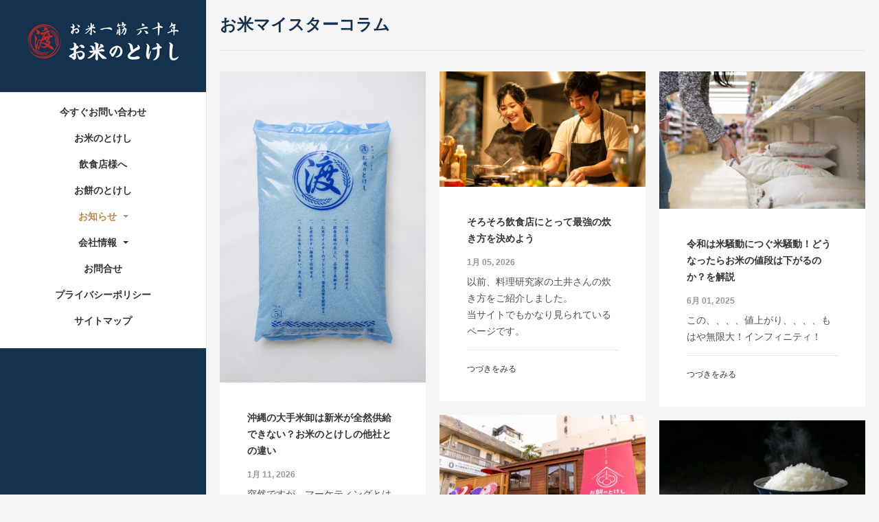

--- FILE ---
content_type: text/html; charset=UTF-8
request_url: http://tokeshishoji.jp/meister_column/
body_size: 16149
content:
<!DOCTYPE html>
<!--[if lt IE 7]>      <html class="no-js lt-ie9 lt-ie8 lt-ie7" lang="ja"> <![endif]-->
<!--[if IE 7]>         <html class="no-js lt-ie9 lt-ie8" lang="ja"> <![endif]-->
<!--[if IE 8]>         <html class="no-js lt-ie9" lang="ja"> <![endif]-->
<!--[if gt IE 8]><!--> <html class="no-js" lang="ja"> <!--<![endif]-->
<head>
  <meta charset="utf-8">
  <!--<meta http-equiv="X-UA-Compatible" content="IE=edge,chrome=1" />-->
  
  <meta name="viewport" content="width=device-width,minimum-scale=1,maximum-scale=1" />
  <meta name="google-site-verification" content="QqTf2yw4UewC8xOY0a_Dk5egWsNGFEvemJIe9lYdwA8" />
  <link rel="shortcut icon" href="http://tokeshishoji.jp/wp-content/uploads/2013/06/tokeshishoji_favicon2.png" />  <!--<script type="text/javascript" src="http://maps.google.com/maps/api/js?sensor=false"></script>-->
  <script src="https://maps.googleapis.com/maps/api/js?key=AIzaSyD_q0SZ3oianx7406uRfOmI-ZlYuMOWrtc"></script>
  <script src="//platform.twitter.com/widgets.js" charset="utf-8"></script>
  <script src="//platform.twitter.com/widgets.js" charset="utf-8"></script>
  <!-- Google tag (gtag.js) -->
  <script async src="https://www.googletagmanager.com/gtag/js?id=AW-983271625"></script>
  <script>
    window.dataLayer = window.dataLayer || [];
    function gtag(){dataLayer.push(arguments);}
    gtag('js', new Date());

    gtag('config', 'AW-983271625');
  </script>
  
	<link rel="alternate" type="application/rss+xml" title="とけし商事 株式会社 Feed" href="http://tokeshishoji.jp/feed/">
<meta name='robots' content='index, follow, max-image-preview:large, max-snippet:-1, max-video-preview:-1' />

	<!-- This site is optimized with the Yoast SEO plugin v25.1 - https://yoast.com/wordpress/plugins/seo/ -->
	<title>お米マイスターコラム</title>
	<meta name="description" content="「お米マイスターコラム」は、お米の炊き方についてのQ&amp;Aや、飲食店のヒットコンセプトを作り方等の飲食店繁盛のための工夫、お米そのものに関する知識、日頃飲食業界と近い商売をしている中で、蓄えた情報を元にお客様に役立つコラムを目指します。" />
	<link rel="canonical" href="http://tokeshishoji.jp/meister_column/" />
	<link rel="next" href="http://tokeshishoji.jp/meister_column/page/2/" />
	<meta property="og:locale" content="ja_JP" />
	<meta property="og:type" content="article" />
	<meta property="og:title" content="お米マイスターコラム" />
	<meta property="og:description" content="「お米マイスターコラム」は、お米の炊き方についてのQ&amp;Aや、飲食店のヒットコンセプトを作り方等の飲食店繁盛のための工夫、お米そのものに関する知識、日頃飲食業界と近い商売をしている中で、蓄えた情報を元にお客様に役立つコラムを目指します。" />
	<meta property="og:url" content="http://tokeshishoji.jp/meister_column/" />
	<meta property="og:site_name" content="とけし商事 株式会社" />
	<meta property="og:image" content="http://tokeshishoji.jp/wp-content/uploads/2013/04/topSlide-3.jpg" />
	<meta property="og:image:width" content="1920" />
	<meta property="og:image:height" content="600" />
	<meta property="og:image:type" content="image/jpeg" />
	<script type="application/ld+json" class="yoast-schema-graph">{"@context":"https://schema.org","@graph":[{"@type":"CollectionPage","@id":"http://tokeshishoji.jp/meister_column/","url":"http://tokeshishoji.jp/meister_column/","name":"お米マイスターコラム","isPartOf":{"@id":"http://tokeshishoji.jp/#website"},"primaryImageOfPage":{"@id":"http://tokeshishoji.jp/meister_column/#primaryimage"},"image":{"@id":"http://tokeshishoji.jp/meister_column/#primaryimage"},"thumbnailUrl":"http://tokeshishoji.jp/wp-content/uploads/2013/04/2e3ea718fddaad413b12fe60e6cc04a1.jpg","description":"「お米マイスターコラム」は、お米の炊き方についてのQ&Aや、飲食店のヒットコンセプトを作り方等の飲食店繁盛のための工夫、お米そのものに関する知識、日頃飲食業界と近い商売をしている中で、蓄えた情報を元にお客様に役立つコラムを目指します。","inLanguage":"ja"},{"@type":"ImageObject","inLanguage":"ja","@id":"http://tokeshishoji.jp/meister_column/#primaryimage","url":"http://tokeshishoji.jp/wp-content/uploads/2013/04/2e3ea718fddaad413b12fe60e6cc04a1.jpg","contentUrl":"http://tokeshishoji.jp/wp-content/uploads/2013/04/2e3ea718fddaad413b12fe60e6cc04a1.jpg","width":662,"height":1000,"caption":"きずな米"},{"@type":"WebSite","@id":"http://tokeshishoji.jp/#website","url":"http://tokeshishoji.jp/","name":"とけし商事 株式会社","description":"","potentialAction":[{"@type":"SearchAction","target":{"@type":"EntryPoint","urlTemplate":"http://tokeshishoji.jp/?s={search_term_string}"},"query-input":{"@type":"PropertyValueSpecification","valueRequired":true,"valueName":"search_term_string"}}],"inLanguage":"ja"}]}</script>
	<!-- / Yoast SEO plugin. -->


<link rel='dns-prefetch' href='//www.googletagmanager.com' />
<link rel='dns-prefetch' href='//ajax.googleapis.com' />
<link rel='dns-prefetch' href='//fonts.googleapis.com' />
<script type="text/javascript">
/* <![CDATA[ */
window._wpemojiSettings = {"baseUrl":"https:\/\/s.w.org\/images\/core\/emoji\/15.0.3\/72x72\/","ext":".png","svgUrl":"https:\/\/s.w.org\/images\/core\/emoji\/15.0.3\/svg\/","svgExt":".svg","source":{"concatemoji":"http:\/\/tokeshishoji.jp\/wp-includes\/js\/wp-emoji-release.min.js?ver=6.7"}};
/*! This file is auto-generated */
!function(i,n){var o,s,e;function c(e){try{var t={supportTests:e,timestamp:(new Date).valueOf()};sessionStorage.setItem(o,JSON.stringify(t))}catch(e){}}function p(e,t,n){e.clearRect(0,0,e.canvas.width,e.canvas.height),e.fillText(t,0,0);var t=new Uint32Array(e.getImageData(0,0,e.canvas.width,e.canvas.height).data),r=(e.clearRect(0,0,e.canvas.width,e.canvas.height),e.fillText(n,0,0),new Uint32Array(e.getImageData(0,0,e.canvas.width,e.canvas.height).data));return t.every(function(e,t){return e===r[t]})}function u(e,t,n){switch(t){case"flag":return n(e,"\ud83c\udff3\ufe0f\u200d\u26a7\ufe0f","\ud83c\udff3\ufe0f\u200b\u26a7\ufe0f")?!1:!n(e,"\ud83c\uddfa\ud83c\uddf3","\ud83c\uddfa\u200b\ud83c\uddf3")&&!n(e,"\ud83c\udff4\udb40\udc67\udb40\udc62\udb40\udc65\udb40\udc6e\udb40\udc67\udb40\udc7f","\ud83c\udff4\u200b\udb40\udc67\u200b\udb40\udc62\u200b\udb40\udc65\u200b\udb40\udc6e\u200b\udb40\udc67\u200b\udb40\udc7f");case"emoji":return!n(e,"\ud83d\udc26\u200d\u2b1b","\ud83d\udc26\u200b\u2b1b")}return!1}function f(e,t,n){var r="undefined"!=typeof WorkerGlobalScope&&self instanceof WorkerGlobalScope?new OffscreenCanvas(300,150):i.createElement("canvas"),a=r.getContext("2d",{willReadFrequently:!0}),o=(a.textBaseline="top",a.font="600 32px Arial",{});return e.forEach(function(e){o[e]=t(a,e,n)}),o}function t(e){var t=i.createElement("script");t.src=e,t.defer=!0,i.head.appendChild(t)}"undefined"!=typeof Promise&&(o="wpEmojiSettingsSupports",s=["flag","emoji"],n.supports={everything:!0,everythingExceptFlag:!0},e=new Promise(function(e){i.addEventListener("DOMContentLoaded",e,{once:!0})}),new Promise(function(t){var n=function(){try{var e=JSON.parse(sessionStorage.getItem(o));if("object"==typeof e&&"number"==typeof e.timestamp&&(new Date).valueOf()<e.timestamp+604800&&"object"==typeof e.supportTests)return e.supportTests}catch(e){}return null}();if(!n){if("undefined"!=typeof Worker&&"undefined"!=typeof OffscreenCanvas&&"undefined"!=typeof URL&&URL.createObjectURL&&"undefined"!=typeof Blob)try{var e="postMessage("+f.toString()+"("+[JSON.stringify(s),u.toString(),p.toString()].join(",")+"));",r=new Blob([e],{type:"text/javascript"}),a=new Worker(URL.createObjectURL(r),{name:"wpTestEmojiSupports"});return void(a.onmessage=function(e){c(n=e.data),a.terminate(),t(n)})}catch(e){}c(n=f(s,u,p))}t(n)}).then(function(e){for(var t in e)n.supports[t]=e[t],n.supports.everything=n.supports.everything&&n.supports[t],"flag"!==t&&(n.supports.everythingExceptFlag=n.supports.everythingExceptFlag&&n.supports[t]);n.supports.everythingExceptFlag=n.supports.everythingExceptFlag&&!n.supports.flag,n.DOMReady=!1,n.readyCallback=function(){n.DOMReady=!0}}).then(function(){return e}).then(function(){var e;n.supports.everything||(n.readyCallback(),(e=n.source||{}).concatemoji?t(e.concatemoji):e.wpemoji&&e.twemoji&&(t(e.twemoji),t(e.wpemoji)))}))}((window,document),window._wpemojiSettings);
/* ]]> */
</script>
<link rel="stylesheet" href="http://tokeshishoji.jp/wp-content/plugins/sem-external-links/sem-external-links.css?ver=20090903">
<style id='wp-emoji-styles-inline-css' type='text/css'>

	img.wp-smiley, img.emoji {
		display: inline !important;
		border: none !important;
		box-shadow: none !important;
		height: 1em !important;
		width: 1em !important;
		margin: 0 0.07em !important;
		vertical-align: -0.1em !important;
		background: none !important;
		padding: 0 !important;
	}
</style>
<link rel="stylesheet" href="http://tokeshishoji.jp/wp-includes/css/dist/block-library/style.min.css?ver=6.7">
<style id='classic-theme-styles-inline-css' type='text/css'>
/*! This file is auto-generated */
.wp-block-button__link{color:#fff;background-color:#32373c;border-radius:9999px;box-shadow:none;text-decoration:none;padding:calc(.667em + 2px) calc(1.333em + 2px);font-size:1.125em}.wp-block-file__button{background:#32373c;color:#fff;text-decoration:none}
</style>
<style id='global-styles-inline-css' type='text/css'>
:root{--wp--preset--aspect-ratio--square: 1;--wp--preset--aspect-ratio--4-3: 4/3;--wp--preset--aspect-ratio--3-4: 3/4;--wp--preset--aspect-ratio--3-2: 3/2;--wp--preset--aspect-ratio--2-3: 2/3;--wp--preset--aspect-ratio--16-9: 16/9;--wp--preset--aspect-ratio--9-16: 9/16;--wp--preset--color--black: #000000;--wp--preset--color--cyan-bluish-gray: #abb8c3;--wp--preset--color--white: #ffffff;--wp--preset--color--pale-pink: #f78da7;--wp--preset--color--vivid-red: #cf2e2e;--wp--preset--color--luminous-vivid-orange: #ff6900;--wp--preset--color--luminous-vivid-amber: #fcb900;--wp--preset--color--light-green-cyan: #7bdcb5;--wp--preset--color--vivid-green-cyan: #00d084;--wp--preset--color--pale-cyan-blue: #8ed1fc;--wp--preset--color--vivid-cyan-blue: #0693e3;--wp--preset--color--vivid-purple: #9b51e0;--wp--preset--gradient--vivid-cyan-blue-to-vivid-purple: linear-gradient(135deg,rgba(6,147,227,1) 0%,rgb(155,81,224) 100%);--wp--preset--gradient--light-green-cyan-to-vivid-green-cyan: linear-gradient(135deg,rgb(122,220,180) 0%,rgb(0,208,130) 100%);--wp--preset--gradient--luminous-vivid-amber-to-luminous-vivid-orange: linear-gradient(135deg,rgba(252,185,0,1) 0%,rgba(255,105,0,1) 100%);--wp--preset--gradient--luminous-vivid-orange-to-vivid-red: linear-gradient(135deg,rgba(255,105,0,1) 0%,rgb(207,46,46) 100%);--wp--preset--gradient--very-light-gray-to-cyan-bluish-gray: linear-gradient(135deg,rgb(238,238,238) 0%,rgb(169,184,195) 100%);--wp--preset--gradient--cool-to-warm-spectrum: linear-gradient(135deg,rgb(74,234,220) 0%,rgb(151,120,209) 20%,rgb(207,42,186) 40%,rgb(238,44,130) 60%,rgb(251,105,98) 80%,rgb(254,248,76) 100%);--wp--preset--gradient--blush-light-purple: linear-gradient(135deg,rgb(255,206,236) 0%,rgb(152,150,240) 100%);--wp--preset--gradient--blush-bordeaux: linear-gradient(135deg,rgb(254,205,165) 0%,rgb(254,45,45) 50%,rgb(107,0,62) 100%);--wp--preset--gradient--luminous-dusk: linear-gradient(135deg,rgb(255,203,112) 0%,rgb(199,81,192) 50%,rgb(65,88,208) 100%);--wp--preset--gradient--pale-ocean: linear-gradient(135deg,rgb(255,245,203) 0%,rgb(182,227,212) 50%,rgb(51,167,181) 100%);--wp--preset--gradient--electric-grass: linear-gradient(135deg,rgb(202,248,128) 0%,rgb(113,206,126) 100%);--wp--preset--gradient--midnight: linear-gradient(135deg,rgb(2,3,129) 0%,rgb(40,116,252) 100%);--wp--preset--font-size--small: 13px;--wp--preset--font-size--medium: 20px;--wp--preset--font-size--large: 36px;--wp--preset--font-size--x-large: 42px;--wp--preset--spacing--20: 0.44rem;--wp--preset--spacing--30: 0.67rem;--wp--preset--spacing--40: 1rem;--wp--preset--spacing--50: 1.5rem;--wp--preset--spacing--60: 2.25rem;--wp--preset--spacing--70: 3.38rem;--wp--preset--spacing--80: 5.06rem;--wp--preset--shadow--natural: 6px 6px 9px rgba(0, 0, 0, 0.2);--wp--preset--shadow--deep: 12px 12px 50px rgba(0, 0, 0, 0.4);--wp--preset--shadow--sharp: 6px 6px 0px rgba(0, 0, 0, 0.2);--wp--preset--shadow--outlined: 6px 6px 0px -3px rgba(255, 255, 255, 1), 6px 6px rgba(0, 0, 0, 1);--wp--preset--shadow--crisp: 6px 6px 0px rgba(0, 0, 0, 1);}:where(.is-layout-flex){gap: 0.5em;}:where(.is-layout-grid){gap: 0.5em;}body .is-layout-flex{display: flex;}.is-layout-flex{flex-wrap: wrap;align-items: center;}.is-layout-flex > :is(*, div){margin: 0;}body .is-layout-grid{display: grid;}.is-layout-grid > :is(*, div){margin: 0;}:where(.wp-block-columns.is-layout-flex){gap: 2em;}:where(.wp-block-columns.is-layout-grid){gap: 2em;}:where(.wp-block-post-template.is-layout-flex){gap: 1.25em;}:where(.wp-block-post-template.is-layout-grid){gap: 1.25em;}.has-black-color{color: var(--wp--preset--color--black) !important;}.has-cyan-bluish-gray-color{color: var(--wp--preset--color--cyan-bluish-gray) !important;}.has-white-color{color: var(--wp--preset--color--white) !important;}.has-pale-pink-color{color: var(--wp--preset--color--pale-pink) !important;}.has-vivid-red-color{color: var(--wp--preset--color--vivid-red) !important;}.has-luminous-vivid-orange-color{color: var(--wp--preset--color--luminous-vivid-orange) !important;}.has-luminous-vivid-amber-color{color: var(--wp--preset--color--luminous-vivid-amber) !important;}.has-light-green-cyan-color{color: var(--wp--preset--color--light-green-cyan) !important;}.has-vivid-green-cyan-color{color: var(--wp--preset--color--vivid-green-cyan) !important;}.has-pale-cyan-blue-color{color: var(--wp--preset--color--pale-cyan-blue) !important;}.has-vivid-cyan-blue-color{color: var(--wp--preset--color--vivid-cyan-blue) !important;}.has-vivid-purple-color{color: var(--wp--preset--color--vivid-purple) !important;}.has-black-background-color{background-color: var(--wp--preset--color--black) !important;}.has-cyan-bluish-gray-background-color{background-color: var(--wp--preset--color--cyan-bluish-gray) !important;}.has-white-background-color{background-color: var(--wp--preset--color--white) !important;}.has-pale-pink-background-color{background-color: var(--wp--preset--color--pale-pink) !important;}.has-vivid-red-background-color{background-color: var(--wp--preset--color--vivid-red) !important;}.has-luminous-vivid-orange-background-color{background-color: var(--wp--preset--color--luminous-vivid-orange) !important;}.has-luminous-vivid-amber-background-color{background-color: var(--wp--preset--color--luminous-vivid-amber) !important;}.has-light-green-cyan-background-color{background-color: var(--wp--preset--color--light-green-cyan) !important;}.has-vivid-green-cyan-background-color{background-color: var(--wp--preset--color--vivid-green-cyan) !important;}.has-pale-cyan-blue-background-color{background-color: var(--wp--preset--color--pale-cyan-blue) !important;}.has-vivid-cyan-blue-background-color{background-color: var(--wp--preset--color--vivid-cyan-blue) !important;}.has-vivid-purple-background-color{background-color: var(--wp--preset--color--vivid-purple) !important;}.has-black-border-color{border-color: var(--wp--preset--color--black) !important;}.has-cyan-bluish-gray-border-color{border-color: var(--wp--preset--color--cyan-bluish-gray) !important;}.has-white-border-color{border-color: var(--wp--preset--color--white) !important;}.has-pale-pink-border-color{border-color: var(--wp--preset--color--pale-pink) !important;}.has-vivid-red-border-color{border-color: var(--wp--preset--color--vivid-red) !important;}.has-luminous-vivid-orange-border-color{border-color: var(--wp--preset--color--luminous-vivid-orange) !important;}.has-luminous-vivid-amber-border-color{border-color: var(--wp--preset--color--luminous-vivid-amber) !important;}.has-light-green-cyan-border-color{border-color: var(--wp--preset--color--light-green-cyan) !important;}.has-vivid-green-cyan-border-color{border-color: var(--wp--preset--color--vivid-green-cyan) !important;}.has-pale-cyan-blue-border-color{border-color: var(--wp--preset--color--pale-cyan-blue) !important;}.has-vivid-cyan-blue-border-color{border-color: var(--wp--preset--color--vivid-cyan-blue) !important;}.has-vivid-purple-border-color{border-color: var(--wp--preset--color--vivid-purple) !important;}.has-vivid-cyan-blue-to-vivid-purple-gradient-background{background: var(--wp--preset--gradient--vivid-cyan-blue-to-vivid-purple) !important;}.has-light-green-cyan-to-vivid-green-cyan-gradient-background{background: var(--wp--preset--gradient--light-green-cyan-to-vivid-green-cyan) !important;}.has-luminous-vivid-amber-to-luminous-vivid-orange-gradient-background{background: var(--wp--preset--gradient--luminous-vivid-amber-to-luminous-vivid-orange) !important;}.has-luminous-vivid-orange-to-vivid-red-gradient-background{background: var(--wp--preset--gradient--luminous-vivid-orange-to-vivid-red) !important;}.has-very-light-gray-to-cyan-bluish-gray-gradient-background{background: var(--wp--preset--gradient--very-light-gray-to-cyan-bluish-gray) !important;}.has-cool-to-warm-spectrum-gradient-background{background: var(--wp--preset--gradient--cool-to-warm-spectrum) !important;}.has-blush-light-purple-gradient-background{background: var(--wp--preset--gradient--blush-light-purple) !important;}.has-blush-bordeaux-gradient-background{background: var(--wp--preset--gradient--blush-bordeaux) !important;}.has-luminous-dusk-gradient-background{background: var(--wp--preset--gradient--luminous-dusk) !important;}.has-pale-ocean-gradient-background{background: var(--wp--preset--gradient--pale-ocean) !important;}.has-electric-grass-gradient-background{background: var(--wp--preset--gradient--electric-grass) !important;}.has-midnight-gradient-background{background: var(--wp--preset--gradient--midnight) !important;}.has-small-font-size{font-size: var(--wp--preset--font-size--small) !important;}.has-medium-font-size{font-size: var(--wp--preset--font-size--medium) !important;}.has-large-font-size{font-size: var(--wp--preset--font-size--large) !important;}.has-x-large-font-size{font-size: var(--wp--preset--font-size--x-large) !important;}
:where(.wp-block-post-template.is-layout-flex){gap: 1.25em;}:where(.wp-block-post-template.is-layout-grid){gap: 1.25em;}
:where(.wp-block-columns.is-layout-flex){gap: 2em;}:where(.wp-block-columns.is-layout-grid){gap: 2em;}
:root :where(.wp-block-pullquote){font-size: 1.5em;line-height: 1.6;}
</style>
<link rel="stylesheet" href="http://tokeshishoji.jp/wp-content/plugins/contact-form-7/includes/css/styles.css?ver=6.0.6">
<link rel="stylesheet" href="http://tokeshishoji.jp/wp-content/plugins/easing-slider/assets/css/public.min.css?ver=3.0.8">
<link rel="stylesheet" href="http://tokeshishoji.jp/wp-content/themes/tokeshishoji/style.css?ver=6.7">
<style id='akismet-widget-style-inline-css' type='text/css'>

			.a-stats {
				--akismet-color-mid-green: #357b49;
				--akismet-color-white: #fff;
				--akismet-color-light-grey: #f6f7f7;

				max-width: 350px;
				width: auto;
			}

			.a-stats * {
				all: unset;
				box-sizing: border-box;
			}

			.a-stats strong {
				font-weight: 600;
			}

			.a-stats a.a-stats__link,
			.a-stats a.a-stats__link:visited,
			.a-stats a.a-stats__link:active {
				background: var(--akismet-color-mid-green);
				border: none;
				box-shadow: none;
				border-radius: 8px;
				color: var(--akismet-color-white);
				cursor: pointer;
				display: block;
				font-family: -apple-system, BlinkMacSystemFont, 'Segoe UI', 'Roboto', 'Oxygen-Sans', 'Ubuntu', 'Cantarell', 'Helvetica Neue', sans-serif;
				font-weight: 500;
				padding: 12px;
				text-align: center;
				text-decoration: none;
				transition: all 0.2s ease;
			}

			/* Extra specificity to deal with TwentyTwentyOne focus style */
			.widget .a-stats a.a-stats__link:focus {
				background: var(--akismet-color-mid-green);
				color: var(--akismet-color-white);
				text-decoration: none;
			}

			.a-stats a.a-stats__link:hover {
				filter: brightness(110%);
				box-shadow: 0 4px 12px rgba(0, 0, 0, 0.06), 0 0 2px rgba(0, 0, 0, 0.16);
			}

			.a-stats .count {
				color: var(--akismet-color-white);
				display: block;
				font-size: 1.5em;
				line-height: 1.4;
				padding: 0 13px;
				white-space: nowrap;
			}
		
</style>
<link rel="stylesheet" href="http://tokeshishoji.jp/wp-content/themes/tokeshishoji/assets/css/bootstrap.css">
<link rel="stylesheet" href="http://tokeshishoji.jp/wp-content/themes/tokeshishoji/assets/css/responsive.css">
<link rel="stylesheet" href="http://tokeshishoji.jp/wp-content/themes/tokeshishoji/assets/css/light.css">
<link rel="stylesheet" href="http://tokeshishoji.jp/wp-content/themes/tokeshishoji/assets/css/fresco.css">
<link rel="stylesheet" href="http://fonts.googleapis.com/css?family=Lato%3A300%2C400%2C700&#038;ver=6.7">
<link rel="stylesheet" href="http://tokeshishoji.jp/wp-content/themes/tokeshishoji-child/style.css">
<script type="text/javascript" src="http://tokeshishoji.jp/wp-content/plugins/strx-magic-floating-sidebar-maker/js/debounce.js?ver=6.7" id="debounce-js"></script>
<script type="text/javascript" src="//ajax.googleapis.com/ajax/libs/jquery/1.8.3/jquery.min.js?ver=1.8.2" id="jquery-js"></script>
<script type="text/javascript" src="http://tokeshishoji.jp/wp-content/plugins/strx-magic-floating-sidebar-maker/js/strx-magic-floating-sidebar-maker.js?ver=6.7" id="strx-magic-floating-sidebar-maker-js"></script>
<script type="text/javascript" src="http://tokeshishoji.jp/wp-content/plugins/easing-slider/assets/js/public.min.js?ver=3.0.8" id="easingslider-js"></script>
<script type="text/javascript" src="http://tokeshishoji.jp/wp-content/themes/tokeshishoji-child/js/sidebar.js?ver=6.7" id="sidebar-script-js"></script>

<!-- Site Kit によって追加された Google タグ（gtag.js）スニペット -->

<!-- Google アナリティクス スニペット (Site Kit が追加) -->
<script type="text/javascript" src="https://www.googletagmanager.com/gtag/js?id=GT-NMDJLPT" id="google_gtagjs-js" async></script>
<script type="text/javascript" id="google_gtagjs-js-after">
/* <![CDATA[ */
window.dataLayer = window.dataLayer || [];function gtag(){dataLayer.push(arguments);}
gtag("set","linker",{"domains":["tokeshishoji.jp"]});
gtag("js", new Date());
gtag("set", "developer_id.dZTNiMT", true);
gtag("config", "GT-NMDJLPT");
 window._googlesitekit = window._googlesitekit || {}; window._googlesitekit.throttledEvents = []; window._googlesitekit.gtagEvent = (name, data) => { var key = JSON.stringify( { name, data } ); if ( !! window._googlesitekit.throttledEvents[ key ] ) { return; } window._googlesitekit.throttledEvents[ key ] = true; setTimeout( () => { delete window._googlesitekit.throttledEvents[ key ]; }, 5 ); gtag( "event", name, { ...data, event_source: "site-kit" } ); } 
/* ]]> */
</script>

<!-- Site Kit によって追加された終了 Google タグ（gtag.js）スニペット -->
<script type="text/javascript" src="http://tokeshishoji.jp/wp-content/themes/tokeshishoji/assets/js/vendor/modernizr-2.6.2.min.js" id="studiofolio_modernizr-js"></script>
<script type="text/javascript" src="http://tokeshishoji.jp/wp-content/themes/tokeshishoji/assets/js/plugins.js" id="studiofolio_plugins-js"></script>
<script type="text/javascript" src="http://tokeshishoji.jp/wp-content/themes/tokeshishoji/assets/js/main.js" id="studiofolio_main-js"></script>
<link rel="https://api.w.org/" href="http://tokeshishoji.jp/wp-json/" /><link rel="alternate" title="JSON" type="application/json" href="http://tokeshishoji.jp/wp-json/wp/v2/categories/3" /><meta name="generator" content="Site Kit by Google 1.152.1" /><script type="text/javascript">strx.start({"content":"#content","sidebar":".side-right-cont","wait":"3000","debounce":"500","animate":"500","offsetTop":"0","offsetBottom":"0","debug":0,"outline":0,"findids":0,"dynamicTop":"","jsInHead":"on","minHDiff":"0"});</script><script type="text/javascript">
	window._wp_rp_static_base_url = 'https://wprp.sovrn.com/static/';
	window._wp_rp_wp_ajax_url = "http://tokeshishoji.jp/wp-admin/admin-ajax.php";
	window._wp_rp_plugin_version = '3.6.4';
	window._wp_rp_post_id = '124469';
	window._wp_rp_num_rel_posts = '6';
	window._wp_rp_thumbnails = true;
	window._wp_rp_post_title = '%E6%B2%96%E7%B8%84%E3%81%AE%E5%A4%A7%E6%89%8B%E7%B1%B3%E5%8D%B8%E3%81%AF%E6%96%B0%E7%B1%B3%E3%81%8C%E5%85%A8%E7%84%B6%E4%BE%9B%E7%B5%A6%E3%81%A7%E3%81%8D%E3%81%AA%E3%81%84%EF%BC%9F%E3%81%8A%E7%B1%B3%E3%81%AE%E3%81%A8%E3%81%91%E3%81%97%E3%81%AE%E4%BB%96%E7%A4%BE%E3%81%A8%E3%81%AE%E9%81%95%E3%81%84';
	window._wp_rp_post_tags = ['%E3%81%8A%E7%9F%A5%E3%82%89%E3%81%9B', '%E3%81%8A%E7%B1%B3%E3%83%9E%E3%82%A4%E3%82%B9%E3%82%BF%E3%83%BC%E3%82%B3%E3%83%A9%E3%83%A0', 'span', 'alt'];
	window._wp_rp_promoted_content = true;
</script>
<link rel="stylesheet" href="http://tokeshishoji.jp/wp-content/plugins/wordpress-23-related-posts-plugin/static/themes/vertical.css?version=3.6.4" />
	<style type="text/css">
div.entry-cont a {
color: #14314e !important;
}
div.entry-cont p {
line-height: 2.5em !important;
}
div.entry-cont p a {
color: #0088cc !important;
}
div.entry-cont p a:hover {
color: #bb2a23 !important;
}
.easingsliderlite, .easingsliderlite div, .easingsliderlite a, .easingsliderlite img {
margin-bottom: 20px !important;
}
div.entry-cont a img:hover {
opacity: .8 !important;
}</style>
	<script type="text/javascript">
		var speedLoad = 1000;
		var siteUrl = 'http://tokeshishoji.jp/wp-content/themes/tokeshishoji';
		
	</script>

<!-- BEGIN: WP Social Bookmarking Light HEAD --><script>
    (function (d, s, id) {
        var js, fjs = d.getElementsByTagName(s)[0];
        if (d.getElementById(id)) return;
        js = d.createElement(s);
        js.id = id;
        js.src = "//connect.facebook.net/en_US/sdk.js#xfbml=1&version=v2.7";
        fjs.parentNode.insertBefore(js, fjs);
    }(document, 'script', 'facebook-jssdk'));
</script>
<style type="text/css">.wp_social_bookmarking_light{
    border: 0 !important;
    padding: 10px 0 20px 0 !important;
    margin: 40px 0 0 0 !important;
}
.wp_social_bookmarking_light div{
    float: left !important;
    border: 0 !important;
    padding: 0 !important;
    margin: 0 5px 0px 0 !important;
    min-height: 30px !important;
    line-height: 18px !important;
    text-indent: 0 !important;
}
.wp_social_bookmarking_light img{
    border: 0 !important;
    padding: 0;
    margin: 0;
    vertical-align: top !important;
}
.wp_social_bookmarking_light_clear{
    clear: both !important;
}
#fb-root{
    display: none;
}
.wsbl_twitter{
    width: 90px;
}
.wsbl_facebook_like iframe{
    max-width: none !important;
}
.wsbl_facebook_like span{
    vertical-align: top !important;
}
.fb_iframe_widget {
  width: auto !important;
  display: inline-block !important;
}
</style>
<!-- END: WP Social Bookmarking Light HEAD -->
<link rel="icon" href="http://tokeshishoji.jp/wp-content/uploads/2025/03/symbolMark-S-100x101.png" sizes="32x32" />
<link rel="icon" href="http://tokeshishoji.jp/wp-content/uploads/2025/03/symbolMark-S.png" sizes="192x192" />
<link rel="apple-touch-icon" href="http://tokeshishoji.jp/wp-content/uploads/2025/03/symbolMark-S.png" />
<meta name="msapplication-TileImage" content="http://tokeshishoji.jp/wp-content/uploads/2025/03/symbolMark-S.png" />

<script src="https://unpkg.com/imagesloaded@4/imagesloaded.pkgd.min.js"></script>
</head>

<body class="archive category category-meister_column category-3 light-css left-menu hover-menu full-width fixed-menu fixed-sidebar twenty">
    <!--[if lt IE 7]><div class="alert">Your browser is <em>ancient!</em> <a href="http://browsehappy.com/">Upgrade to a different browser</a> or <a href="http://www.google.com/chromeframe/?redirect=true">install Google Chrome Frame</a> to experience this site.</div><![endif]-->
    <div id="background"></div>
<div id="wrapper">
    <div class="fixed-wrap">
        <header id="banner" class="navbar fixed-menu" role="banner">
        
        <div id="inner-logo">
                    <a id="logo" href="http://tokeshishoji.jp/"><img src='http://tokeshishoji.jp/wp-content/uploads/2013/06/logo_220px1.gif' alt='とけし商事 株式会社' title='とけし商事 株式会社' /></a>
                </div>
            <div id="main-menu" class="row-fluid newline_menu">
                <div class="container-fluid">
                	
                                	
                    <div id="inner-menu">
                        <div class="navbar-inner menu-cont hvr">
                            <!-- inner-brand -->
                             <a class="btn btn-navbar" data-toggle="collapse" data-target=".nav-collapse-main">
                             	<span>Menu</span>
                             	<span class="menu-icon">
	                             	<i data-icon="&#xe088;"></i>
	                            </span>
                             </a>

                            <div class="clearfix"></div>
                        </div><!-- top-menu -->

                        <nav id="nav-main" class="nav-collapse nav-collapse-main" role="navigation"><ul id="menu-globalnavi" class="nav main-menu"><li class="menu-%e4%bb%8a%e3%81%99%e3%81%90%e3%81%8a%e5%95%8f%e3%81%84%e5%90%88%e3%82%8f%e3%81%9b"><a href="tel:0989368900">今すぐお問い合わせ</a></li>
<li class="menu-%e3%81%8a%e7%b1%b3%e3%81%ae%e3%81%a8%e3%81%91%e3%81%97"><a href="http://tokeshishoji.jp/okomenotokeshi/">お米のとけし</a></li>
<li class="menu-%e9%a3%b2%e9%a3%9f%e5%ba%97%e6%a7%98%e3%81%b8"><a href="http://tokeshishoji.jp/to-restaurant/">飲食店様へ</a></li>
<li class="menu-%e3%81%8a%e9%a4%85%e3%81%ae%e3%81%a8%e3%81%91%e3%81%97"><a target="_blank" href="https://omochinotokeshi.jp/">お餅のとけし</a></li>
<li class="menu-%e3%81%8a%e7%9f%a5%e3%82%89%e3%81%9b active dropdown"><a href="http://tokeshishoji.jp/news/" class="dropdown-toggle" data-toggle="dropdown" data-target="#">お知らせ <b class="caret"></b></a>
<ul class="dropdown-menu">
	<li class="menu-%e3%81%8a%e7%9f%a5%e3%82%89%e3%81%9b"><a href="http://tokeshishoji.jp/news/">お知らせ</a></li>
	<li class="menu-%e3%81%8a%e7%b1%b3%e3%83%9e%e3%82%a4%e3%82%b9%e3%82%bf%e3%83%bc%e3%82%b3%e3%83%a9%e3%83%a0 active"><a href="http://tokeshishoji.jp/meister_column/">お米マイスターコラム</a></li>
	<li class="menu-%e3%81%8a%e5%8f%96%e5%bc%95%e5%85%88%e3%82%a4%e3%83%b3%e3%82%bf%e3%83%93%e3%83%a5%e3%83%bc"><a href="http://tokeshishoji.jp/customer-interview/">お取引先インタビュー</a></li>
	<li class="menu-cm%ef%bc%88tv%e3%83%bb%e3%83%a9%e3%82%b8%e3%82%aa%ef%bc%89"><a href="http://tokeshishoji.jp/cm-tv-radio/">CM（TV・ラジオ）</a></li>
</ul>
</li>
<li class="menu-%e4%bc%9a%e7%a4%be%e6%83%85%e5%a0%b1 dropdown"><a class="dropdown-toggle" data-toggle="dropdown" data-target="#">会社情報 <b class="caret"></b></a>
<ul class="dropdown-menu">
	<li class="menu-%e4%bb%a3%e8%a1%a8%e3%81%82%e3%81%84%e3%81%95%e3%81%a4"><a href="http://tokeshishoji.jp/greetings/">代表あいさつ</a></li>
	<li class="menu-%e4%bc%9a%e7%a4%be%e6%a6%82%e8%a6%81"><a href="http://tokeshishoji.jp/corporate-profile/">会社概要</a></li>
	<li class="menu-%e4%bc%9a%e7%a4%be%e6%b2%bf%e9%9d%a9"><a href="http://tokeshishoji.jp/corporate-history/">会社沿革</a></li>
	<li class="menu-%e3%82%b9%e3%83%bc%e3%83%91%e3%83%bc%e3%83%bb%e5%b0%8f%e5%a3%b2%e5%ba%97%e6%a7%98%e3%81%b8"><a href="http://tokeshishoji.jp/super-kouriten/">スーパー・小売店様へ</a></li>
	<li class="menu-%e4%b8%80%e8%88%ac%e3%81%ae%e3%81%8a%e5%ae%a2%e6%a7%98%e3%81%b8"><a href="http://tokeshishoji.jp/gyoumusuper-sale/">一般のお客様へ</a></li>
</ul>
</li>
<li class="menu-%e3%81%8a%e5%95%8f%e5%90%88%e3%81%9b"><a href="http://tokeshishoji.jp/contact-access/">お問合せ</a></li>
<li class="menu-%e3%83%97%e3%83%a9%e3%82%a4%e3%83%90%e3%82%b7%e3%83%bc%e3%83%9d%e3%83%aa%e3%82%b7%e3%83%bc"><a href="http://tokeshishoji.jp/privacy-policy/">プライバシーポリシー</a></li>
<li class="menu-%e3%82%b5%e3%82%a4%e3%83%88%e3%83%9e%e3%83%83%e3%83%97"><a href="http://tokeshishoji.jp/sitemap-2/">サイトマップ</a></li>
</ul></nav>
                        
                    </div>
                    
                    <div class="social-cont">
	<!--
        <div class="lineButton">
            <a class="lineOf" href="https://lin.ee/qvxg17c" rel="nofollow">LINEで問い合わせる</a>
		</div>
	-->
		<ul class="nav social-menu">
	    	
	    <li><a class="glyph hvr" data-icon="&#xe0e9;" href="https://www.facebook.com/tokeshishoji.jp"></a></li>	
	    <li><a class="glyph hvr" data-icon="&#xe0e7;" href="https://twitter.com/tokeshishoji"></a></li>		<li>&nbsp;&nbsp;</li>
		<li><a class="lineOf" href="https://lin.ee/qvxg17c" rel="nofollow" style="border-radius:0;">LINEで問い合わせる</a></li>
	</ul>
</div>                    
                </div>
                
                                        
            </div>
        </header><!-- header -->
    </div><!-- fixed-wrap -->
    
    <div id="content" class="" role="document">
        
                <div class="container-fluid main" role="main">
            <div class="row-fluid">
                <div class="">
                        	    <h1 class="portfolio-title">お米マイスターコラム  </h1>

		
  <div class="container-isotope">
	<div id="isotope" class="isotope">
	<div class="progressive element width2 news meister_column">
		<div class="inside">
			    			<div class="entry-thumb wplus" data-overlay="&#xe072;" data-area="">
	    					    				<a href="http://tokeshishoji.jp/2026/01/11/shinmai/" class="video"><img width="410" height="619" src="http://tokeshishoji.jp/wp-content/uploads/2013/04/2e3ea718fddaad413b12fe60e6cc04a1-410x619.jpg" class="attachment-medium size-medium wp-post-image" alt="きずな米" decoding="async" fetchpriority="high" srcset="http://tokeshishoji.jp/wp-content/uploads/2013/04/2e3ea718fddaad413b12fe60e6cc04a1-410x619.jpg 410w, http://tokeshishoji.jp/wp-content/uploads/2013/04/2e3ea718fddaad413b12fe60e6cc04a1-100x151.jpg 100w, http://tokeshishoji.jp/wp-content/uploads/2013/04/2e3ea718fddaad413b12fe60e6cc04a1-200x302.jpg 200w, http://tokeshishoji.jp/wp-content/uploads/2013/04/2e3ea718fddaad413b12fe60e6cc04a1.jpg 662w" sizes="(max-width: 410px) 100vw, 410px">	    				</a>
	    					    			</div>
	    							<div class="entry-text-cont">
								<h2 class="entry-title"><a href="http://tokeshishoji.jp/2026/01/11/shinmai/">沖縄の大手米卸は新米が全然供給できない？お米のとけしの他社との違い</a></h2>
									    		<div class="entry-meta">
	    			1月 11, 2026 
	    		</div>	
    			    			<div class="entry-text">
				<p>突然ですが、マーケティングとは何でしょうか？自社の特徴を明確に伝え、お客様を集客する能力の事です。<br />
それじゃあ自社の特徴を伝えるにはどうするか？<span style="color: #ff6600;">他社との違い</span>をはっきり伝える必要があります。<br />
なるべくシンプルに簡潔に書きたいと思います。</p>
<div class="entry-more-cont">
<div class="entry-more"><a class="hvr" href="http://tokeshishoji.jp/2026/01/11/shinmai/">つづきをみる</a></div>
</div>
				</div>
							</div>
				</div>
	</div>
	<div class="progressive element width2 news meister_column">
		<div class="inside">
			    			<div class="entry-thumb wplus" data-overlay="&#xe072;" data-area="">
	    					    				<a href="http://tokeshishoji.jp/2026/01/05/suihan/" class="video"><img width="410" height="230" src="http://tokeshishoji.jp/wp-content/uploads/2026/01/AdobeStock_864267384-410x230.jpeg" class="attachment-medium size-medium wp-post-image" alt="飲食店最強の炊き方イメージ" decoding="async" srcset="http://tokeshishoji.jp/wp-content/uploads/2026/01/AdobeStock_864267384-410x230.jpeg 410w, http://tokeshishoji.jp/wp-content/uploads/2026/01/AdobeStock_864267384-830x465.jpeg 830w, http://tokeshishoji.jp/wp-content/uploads/2026/01/AdobeStock_864267384-768x431.jpeg 768w, http://tokeshishoji.jp/wp-content/uploads/2026/01/AdobeStock_864267384-1536x861.jpeg 1536w, http://tokeshishoji.jp/wp-content/uploads/2026/01/AdobeStock_864267384-2048x1148.jpeg 2048w, http://tokeshishoji.jp/wp-content/uploads/2026/01/AdobeStock_864267384-100x56.jpeg 100w, http://tokeshishoji.jp/wp-content/uploads/2026/01/AdobeStock_864267384-200x112.jpeg 200w, http://tokeshishoji.jp/wp-content/uploads/2026/01/AdobeStock_864267384-1250x701.jpeg 1250w" sizes="(max-width: 410px) 100vw, 410px">	    				</a>
	    					    			</div>
	    							<div class="entry-text-cont">
								<h2 class="entry-title"><a href="http://tokeshishoji.jp/2026/01/05/suihan/">そろそろ飲食店にとって最強の炊き方を決めよう</a></h2>
									    		<div class="entry-meta">
	    			1月 05, 2026 
	    		</div>	
    			    			<div class="entry-text">
				<p>以前、料理研究家の土井さんの炊き方をご紹介しました。<br />
当サイトでもかなり見られているページです。</p>
<div class="entry-more-cont">
<div class="entry-more"><a class="hvr" href="http://tokeshishoji.jp/2026/01/05/suihan/">つづきをみる</a></div>
</div>
				</div>
							</div>
				</div>
	</div>
	<div class="progressive element width2 meister_column">
		<div class="inside">
			    			<div class="entry-thumb wplus" data-overlay="&#xe072;" data-area="">
	    					    				<a href="http://tokeshishoji.jp/2025/06/01/101347/" class="video"><img width="410" height="273" src="http://tokeshishoji.jp/wp-content/uploads/2025/01/AdobeStock_1041717237-410x273.jpeg" class="attachment-medium size-medium wp-post-image" alt="スーパーマーケットでお米を買う女性の手元" decoding="async" srcset="http://tokeshishoji.jp/wp-content/uploads/2025/01/AdobeStock_1041717237-410x273.jpeg 410w, http://tokeshishoji.jp/wp-content/uploads/2025/01/AdobeStock_1041717237-830x553.jpeg 830w, http://tokeshishoji.jp/wp-content/uploads/2025/01/AdobeStock_1041717237-768x512.jpeg 768w, http://tokeshishoji.jp/wp-content/uploads/2025/01/AdobeStock_1041717237-1536x1024.jpeg 1536w, http://tokeshishoji.jp/wp-content/uploads/2025/01/AdobeStock_1041717237-2048x1365.jpeg 2048w, http://tokeshishoji.jp/wp-content/uploads/2025/01/AdobeStock_1041717237-100x67.jpeg 100w, http://tokeshishoji.jp/wp-content/uploads/2025/01/AdobeStock_1041717237-200x133.jpeg 200w, http://tokeshishoji.jp/wp-content/uploads/2025/01/AdobeStock_1041717237-1250x833.jpeg 1250w" sizes="(max-width: 410px) 100vw, 410px">	    				</a>
	    					    			</div>
	    							<div class="entry-text-cont">
								<h2 class="entry-title"><a href="http://tokeshishoji.jp/2025/06/01/101347/">令和は米騒動につぐ米騒動！どうなったらお米の値段は下がるのか？を解説</a></h2>
									    		<div class="entry-meta">
	    			6月 01, 2025 
	    		</div>	
    			    			<div class="entry-text">
				<p>この、、、、値上がり、、、、もはや無限大！インフィニティ！</p>
<div class="entry-more-cont">
<div class="entry-more"><a class="hvr" href="http://tokeshishoji.jp/2025/06/01/101347/">つづきをみる</a></div>
</div>
				</div>
							</div>
				</div>
	</div>
	<div class="progressive element width2 news meister_column">
		<div class="inside">
			    			<div class="entry-thumb wplus" data-overlay="&#xe072;" data-area="">
	    					    				<a href="http://tokeshishoji.jp/2025/01/13/95076/" class="video"><img width="410" height="231" src="http://tokeshishoji.jp/wp-content/uploads/2025/01/0a4f3d0ede9b957bb724bfacdaf90d11-410x231.jpg" class="attachment-medium size-medium wp-post-image" alt="お餅のとけし外観写真" decoding="async" loading="lazy" srcset="http://tokeshishoji.jp/wp-content/uploads/2025/01/0a4f3d0ede9b957bb724bfacdaf90d11-410x231.jpg 410w, http://tokeshishoji.jp/wp-content/uploads/2025/01/0a4f3d0ede9b957bb724bfacdaf90d11-830x467.jpg 830w, http://tokeshishoji.jp/wp-content/uploads/2025/01/0a4f3d0ede9b957bb724bfacdaf90d11-768x432.jpg 768w, http://tokeshishoji.jp/wp-content/uploads/2025/01/0a4f3d0ede9b957bb724bfacdaf90d11-1536x864.jpg 1536w, http://tokeshishoji.jp/wp-content/uploads/2025/01/0a4f3d0ede9b957bb724bfacdaf90d11-2048x1152.jpg 2048w, http://tokeshishoji.jp/wp-content/uploads/2025/01/0a4f3d0ede9b957bb724bfacdaf90d11-100x56.jpg 100w, http://tokeshishoji.jp/wp-content/uploads/2025/01/0a4f3d0ede9b957bb724bfacdaf90d11-200x113.jpg 200w, http://tokeshishoji.jp/wp-content/uploads/2025/01/0a4f3d0ede9b957bb724bfacdaf90d11-1250x703.jpg 1250w" sizes="auto, (max-width: 410px) 100vw, 410px">	    				</a>
	    					    			</div>
	    							<div class="entry-text-cont">
								<h2 class="entry-title"><a href="http://tokeshishoji.jp/2025/01/13/95076/">店舗分析お餅のとけし編</a></h2>
									    		<div class="entry-meta">
	    			1月 13, 2025 
	    		</div>	
    			    			<div class="entry-text">
				<p>お餅のとけしという、和菓子屋さんをオープンして</p>
<div class="entry-more-cont">
<div class="entry-more"><a class="hvr" href="http://tokeshishoji.jp/2025/01/13/95076/">つづきをみる</a></div>
</div>
				</div>
							</div>
				</div>
	</div>
	<div class="progressive element width2 meister_column">
		<div class="inside">
			    			<div class="entry-thumb wplus" data-overlay="&#xe072;" data-area="">
	    					    				<a href="http://tokeshishoji.jp/2023/11/06/yasui-okome/" class="video"><img width="410" height="273" src="http://tokeshishoji.jp/wp-content/uploads/2023/11/AdobeStock_95015143-410x273.jpeg" class="attachment-medium size-medium wp-post-image" alt="安いお米" decoding="async" loading="lazy" srcset="http://tokeshishoji.jp/wp-content/uploads/2023/11/AdobeStock_95015143-410x273.jpeg 410w, http://tokeshishoji.jp/wp-content/uploads/2023/11/AdobeStock_95015143-830x553.jpeg 830w, http://tokeshishoji.jp/wp-content/uploads/2023/11/AdobeStock_95015143-768x512.jpeg 768w, http://tokeshishoji.jp/wp-content/uploads/2023/11/AdobeStock_95015143-1536x1024.jpeg 1536w, http://tokeshishoji.jp/wp-content/uploads/2023/11/AdobeStock_95015143-2048x1365.jpeg 2048w, http://tokeshishoji.jp/wp-content/uploads/2023/11/AdobeStock_95015143-100x67.jpeg 100w, http://tokeshishoji.jp/wp-content/uploads/2023/11/AdobeStock_95015143-200x133.jpeg 200w, http://tokeshishoji.jp/wp-content/uploads/2023/11/AdobeStock_95015143-1250x833.jpeg 1250w" sizes="auto, (max-width: 410px) 100vw, 410px">	    				</a>
	    					    			</div>
	    							<div class="entry-text-cont">
								<h2 class="entry-title"><a href="http://tokeshishoji.jp/2023/11/06/yasui-okome/">本当に安いお米がわかる。秘密の計算式</a></h2>
									    		<div class="entry-meta">
	    			11月 06, 2023 
	    		</div>	
    			    			<div class="entry-text">
				<p>すんごい、お久しぶりです。お仕事では、</p>
<div class="entry-more-cont">
<div class="entry-more"><a class="hvr" href="http://tokeshishoji.jp/2023/11/06/yasui-okome/">つづきをみる</a></div>
</div>
				</div>
							</div>
				</div>
	</div>
	<div class="progressive element width2 meister_column">
		<div class="inside">
			    			<div class="entry-thumb wplus" data-overlay="&#xe072;" data-area="">
	    					    				<a href="http://tokeshishoji.jp/2023/05/27/111240/" class="video"><img width="410" height="410" src="http://tokeshishoji.jp/wp-content/uploads/2025/04/6faad760373e61f7329905ee725fb409-410x410.jpg" class="attachment-medium size-medium wp-post-image" alt="米屋の雰囲気" decoding="async" loading="lazy" srcset="http://tokeshishoji.jp/wp-content/uploads/2025/04/6faad760373e61f7329905ee725fb409-410x410.jpg 410w, http://tokeshishoji.jp/wp-content/uploads/2025/04/6faad760373e61f7329905ee725fb409-830x830.jpg 830w, http://tokeshishoji.jp/wp-content/uploads/2025/04/6faad760373e61f7329905ee725fb409-150x150.jpg 150w, http://tokeshishoji.jp/wp-content/uploads/2025/04/6faad760373e61f7329905ee725fb409-768x768.jpg 768w, http://tokeshishoji.jp/wp-content/uploads/2025/04/6faad760373e61f7329905ee725fb409-100x100.jpg 100w, http://tokeshishoji.jp/wp-content/uploads/2025/04/6faad760373e61f7329905ee725fb409-200x200.jpg 200w, http://tokeshishoji.jp/wp-content/uploads/2025/04/6faad760373e61f7329905ee725fb409.jpg 1024w" sizes="auto, (max-width: 410px) 100vw, 410px">	    				</a>
	    					    			</div>
	    							<div class="entry-text-cont">
								<h2 class="entry-title"><a href="http://tokeshishoji.jp/2023/05/27/111240/">備蓄米とそれを取り巻く人たち、、、さすがに何らかの法律に引っかかっているのでは</a></h2>
									    		<div class="entry-meta">
	    			5月 27, 2023 
	    		</div>	
    			    			<div class="entry-text">
				<p>いや～～出ましたね備蓄米。前回の投稿に引き続き、お米を取り巻く環境を書いていきたいと思ってます。</p>
<div class="entry-more-cont">
<div class="entry-more"><a class="hvr" href="http://tokeshishoji.jp/2023/05/27/111240/">つづきをみる</a></div>
</div>
				</div>
							</div>
				</div>
	</div>
	<div class="progressive element width2 meister_column">
		<div class="inside">
			    			<div class="entry-thumb wplus" data-overlay="&#xe072;" data-area="">
	    					    				<a href="http://tokeshishoji.jp/2021/08/30/after-covid/" class="video"><img width="410" height="273" src="http://tokeshishoji.jp/wp-content/uploads/2021/08/AdobeStock_436477576-410x273.jpeg" class="attachment-medium size-medium wp-post-image" alt="v字回復ランキング" decoding="async" loading="lazy" srcset="http://tokeshishoji.jp/wp-content/uploads/2021/08/AdobeStock_436477576-410x273.jpeg 410w, http://tokeshishoji.jp/wp-content/uploads/2021/08/AdobeStock_436477576-830x553.jpeg 830w, http://tokeshishoji.jp/wp-content/uploads/2021/08/AdobeStock_436477576-768x512.jpeg 768w, http://tokeshishoji.jp/wp-content/uploads/2021/08/AdobeStock_436477576-1536x1024.jpeg 1536w, http://tokeshishoji.jp/wp-content/uploads/2021/08/AdobeStock_436477576-2048x1365.jpeg 2048w, http://tokeshishoji.jp/wp-content/uploads/2021/08/AdobeStock_436477576-100x67.jpeg 100w, http://tokeshishoji.jp/wp-content/uploads/2021/08/AdobeStock_436477576-200x133.jpeg 200w, http://tokeshishoji.jp/wp-content/uploads/2021/08/AdobeStock_436477576-1250x833.jpeg 1250w" sizes="auto, (max-width: 410px) 100vw, 410px">	    				</a>
	    					    			</div>
	    							<div class="entry-text-cont">
								<h2 class="entry-title"><a href="http://tokeshishoji.jp/2021/08/30/after-covid/">アフターコロナV字回復ランキング</a></h2>
									    		<div class="entry-meta">
	    			8月 30, 2021 
	    		</div>	
    			    			<div class="entry-text">
				<p>お餅のとけしをオープンしてからというもの、そっちのブログでがりがり書いてました。そろそろこちらでも書いていこうかと。</p>
<div class="entry-more-cont">
<div class="entry-more"><a class="hvr" href="http://tokeshishoji.jp/2021/08/30/after-covid/">つづきをみる</a></div>
</div>
				</div>
							</div>
				</div>
	</div>
	<div class="progressive element width2 meister_column">
		<div class="inside">
			    			<div class="entry-thumb wplus" data-overlay="&#xe072;" data-area="">
	    					    				<a href="http://tokeshishoji.jp/2020/05/10/doi-okome/" class="video"><img width="410" height="273" src="http://tokeshishoji.jp/wp-content/uploads/2020/05/AdobeStock_102638572-410x273.jpeg" class="attachment-medium size-medium wp-post-image" alt="" decoding="async" loading="lazy" srcset="http://tokeshishoji.jp/wp-content/uploads/2020/05/AdobeStock_102638572-410x273.jpeg 410w, http://tokeshishoji.jp/wp-content/uploads/2020/05/AdobeStock_102638572-830x553.jpeg 830w, http://tokeshishoji.jp/wp-content/uploads/2020/05/AdobeStock_102638572-768x512.jpeg 768w, http://tokeshishoji.jp/wp-content/uploads/2020/05/AdobeStock_102638572-1536x1024.jpeg 1536w, http://tokeshishoji.jp/wp-content/uploads/2020/05/AdobeStock_102638572-2048x1365.jpeg 2048w, http://tokeshishoji.jp/wp-content/uploads/2020/05/AdobeStock_102638572-100x67.jpeg 100w, http://tokeshishoji.jp/wp-content/uploads/2020/05/AdobeStock_102638572-200x133.jpeg 200w, http://tokeshishoji.jp/wp-content/uploads/2020/05/AdobeStock_102638572-1250x833.jpeg 1250w" sizes="auto, (max-width: 410px) 100vw, 410px">	    				</a>
	    					    			</div>
	    							<div class="entry-text-cont">
								<h2 class="entry-title"><a href="http://tokeshishoji.jp/2020/05/10/doi-okome/">土井先生のお米の炊き方講座〜洗い米（あらいごめ）とは</a></h2>
									    		<div class="entry-meta">
	    			5月 10, 2020 
	    		</div>	
    			    			<div class="entry-text">
				<div class="entry-more-cont">
<div class="entry-more"><a class="hvr" href="http://tokeshishoji.jp/2020/05/10/doi-okome/">つづきをみる</a></div>
</div>
				</div>
							</div>
				</div>
	</div>
	<div class="progressive element width2 news meister_column">
		<div class="inside">
			    			<div class="entry-thumb wplus" data-overlay="&#xe072;" data-area="">
	    					    				<a href="http://tokeshishoji.jp/2020/05/08/story-vision4/" class="video"><img width="410" height="244" src="http://tokeshishoji.jp/wp-content/uploads/2020/05/AdobeStock_254664636-410x244.jpeg" class="attachment-medium size-medium wp-post-image" alt="コンセプトとストーリー" decoding="async" loading="lazy" srcset="http://tokeshishoji.jp/wp-content/uploads/2020/05/AdobeStock_254664636-410x244.jpeg 410w, http://tokeshishoji.jp/wp-content/uploads/2020/05/AdobeStock_254664636-830x494.jpeg 830w, http://tokeshishoji.jp/wp-content/uploads/2020/05/AdobeStock_254664636-768x457.jpeg 768w, http://tokeshishoji.jp/wp-content/uploads/2020/05/AdobeStock_254664636-1536x915.jpeg 1536w, http://tokeshishoji.jp/wp-content/uploads/2020/05/AdobeStock_254664636-2048x1220.jpeg 2048w, http://tokeshishoji.jp/wp-content/uploads/2020/05/AdobeStock_254664636-100x60.jpeg 100w, http://tokeshishoji.jp/wp-content/uploads/2020/05/AdobeStock_254664636-200x119.jpeg 200w, http://tokeshishoji.jp/wp-content/uploads/2020/05/AdobeStock_254664636-1250x745.jpeg 1250w" sizes="auto, (max-width: 410px) 100vw, 410px">	    				</a>
	    					    			</div>
	    							<div class="entry-text-cont">
								<h2 class="entry-title"><a href="http://tokeshishoji.jp/2020/05/08/story-vision4/">ようやく課題が見つかり、コンセプトがうっすらと｜実験４</a></h2>
									    		<div class="entry-meta">
	    			5月 08, 2020 
	    		</div>	
    			    			<div class="entry-text">
				<div class="entry-more-cont">
<div class="entry-more"><a class="hvr" href="http://tokeshishoji.jp/2020/05/08/story-vision4/">つづきをみる</a></div>
</div>
				</div>
							</div>
				</div>
	</div>
	<div class="progressive element width2 meister_column">
		<div class="inside">
			    			<div class="entry-thumb wplus" data-overlay="&#xe072;" data-area="">
	    					    				<a href="http://tokeshishoji.jp/2020/03/20/story-vision/" class="video"><img width="410" height="246" src="http://tokeshishoji.jp/wp-content/uploads/2020/03/AdobeStock_188562161-410x246.jpeg" class="attachment-medium size-medium wp-post-image" alt="problem every day" decoding="async" loading="lazy" srcset="http://tokeshishoji.jp/wp-content/uploads/2020/03/AdobeStock_188562161-410x246.jpeg 410w, http://tokeshishoji.jp/wp-content/uploads/2020/03/AdobeStock_188562161-830x498.jpeg 830w, http://tokeshishoji.jp/wp-content/uploads/2020/03/AdobeStock_188562161-768x460.jpeg 768w, http://tokeshishoji.jp/wp-content/uploads/2020/03/AdobeStock_188562161-1536x921.jpeg 1536w, http://tokeshishoji.jp/wp-content/uploads/2020/03/AdobeStock_188562161-2048x1228.jpeg 2048w, http://tokeshishoji.jp/wp-content/uploads/2020/03/AdobeStock_188562161-100x60.jpeg 100w, http://tokeshishoji.jp/wp-content/uploads/2020/03/AdobeStock_188562161-200x120.jpeg 200w, http://tokeshishoji.jp/wp-content/uploads/2020/03/AdobeStock_188562161-1250x750.jpeg 1250w" sizes="auto, (max-width: 410px) 100vw, 410px">	    				</a>
	    					    			</div>
	    							<div class="entry-text-cont">
								<h2 class="entry-title"><a href="http://tokeshishoji.jp/2020/03/20/story-vision/">終わりが見えないストーリーとジョジョ｜実験３</a></h2>
									    		<div class="entry-meta">
	    			3月 20, 2020 
	    		</div>	
    			    			<div class="entry-text">
				<div class="entry-more-cont">
<div class="entry-more"><a class="hvr" href="http://tokeshishoji.jp/2020/03/20/story-vision/">つづきをみる</a></div>
</div>
				</div>
							</div>
				</div>
	</div>
	</div>
  </div>

  <div class="load-more inside hvr progressive">
   	<div class="entry-text-cont">
   		  		<a href="#" data-pages="8" data-page="1" data-link="http://tokeshishoji.jp/meister_column/page/2/">さらに読み込む...</a>
   	</div>
  </div>
                </div><!-- container-fluid -->
                            </div>
        </div>
        <div id="blocklayer"></div>
    </div><!-- content -->

    <div class="clearfix"></div>
      <div id="footer-container" class="fixed-wrap">
		<footer id="footer" class="" role="contentinfo">
		   		   <div class="navbar">
		   		<div class="social-cont">
	<!--
        <div class="lineButton">
            <a class="lineOf" href="https://lin.ee/qvxg17c" rel="nofollow">LINEで問い合わせる</a>
		</div>
	-->
		<ul class="nav social-menu">
	    	
	    <li><a class="glyph hvr" data-icon="&#xe0e9;" href="https://www.facebook.com/tokeshishoji.jp"></a></li>	
	    <li><a class="glyph hvr" data-icon="&#xe0e7;" href="https://twitter.com/tokeshishoji"></a></li>		<li>&nbsp;&nbsp;</li>
		<li><a class="lineOf" href="https://lin.ee/qvxg17c" rel="nofollow" style="border-radius:0;">LINEで問い合わせる</a></li>
	</ul>
</div>		   </div>
		   		   		   <div class="container-fluid widgets">
		  	<div class="row-fluid">
		   	 <section id="text-4" class="widget-1 widget-first widget widget_text"><div class="widget-inner span2"><h3>とけし商事 株式会社</h3>			<div class="textwidget"><p class="tac">三つ星お米マイスターのいるお店<br><small>日本米穀小売商業組合連合会 認定店</small></p>
<address>
	<ul>
		<li><a href="tel:0989368900"><i class="icon-phone"></i> （098）936-8900</a></li>
		<li><small><i class="icon-location-2"></i> 〒904-0112 沖縄県北谷町浜川202番地</small></li>
	</ul>
</address></div>
		</div></section>		   	</div>
		  </div>
		  	
		  <div class="container-fluid">
		  	<div class="row-fluid">
	          <div id="footer-last" class="span12 brd">
	            <div id="copyright" class="span6">
	              <p>&copy; 2026 とけし商事 株式会社 </p>
                  <div id="administrator">
                  	<p><small>WEBサイト制作管理者 <a href="http://www.bridge-dw.com" target="_blank">BRIDGE</a></small></p>
                  </div>
	            </div>
	            <div id="go-up" class="span6">
	              <a class="glyph btn hvr go-up icon-arrow-up-4" href="#"></a>
	            </div> 
	          </div><!-- span12 -->
	        </div><!-- row-fluid -->
		  </div>
		</footer><!-- footer -->
  </div><!-- fixed-wrap -->
</div><!-- wrapper -->
<!-- Modal -->
<div id="share" class="modal hide fade">
  <div class="modal-body">
    <div id="social">
		  <div id="twitter" data-url="http://tokeshishoji.jp/2020/03/20/story-vision/" data-text="終わりが見えないストーリーとジョジョ｜実験３" data-title="Tweet"></div>
		  <div id="facebook" data-url="http://tokeshishoji.jp/2020/03/20/story-vision/" data-text="終わりが見えないストーリーとジョジョ｜実験３" data-title="Like"></div>
		  <div id="googleplus" data-url="http://tokeshishoji.jp/2020/03/20/story-vision/" data-text="終わりが見えないストーリーとジョジョ｜実験３" data-title="+1"></div>
		  <!--<div id="linkedin" data-url="http://tokeshishoji.jp/2020/03/20/story-vision/" data-text="終わりが見えないストーリーとジョジョ｜実験３" data-title="linkedin"></div>-->
		  <div id="pinterest" data-url="http://tokeshishoji.jp/2020/03/20/story-vision/" data-text="終わりが見えないストーリーとジョジョ｜実験３" data-title="pinterest"></div>
		</div>
  </div>
</div>
  <script>
  document.addEventListener( 'wpcf7mailsent', function( event ) {
    var callback = function () {
      window.location = 'https://tokeshishoji.jp/contact-access/thanks/';
    };
    gtag('event', 'conversion', {
      'send_to': 'AW-983271625/x0e-CKTHgcsZEMmR7tQD',
      'event_callback': callback
    });
  }, false );
  </script>

	<script>
		var _gaq=[['_setAccount','UA-40468567-1'],['_trackPageview']];
		(function(d,t){var g=d.createElement(t),s=d.getElementsByTagName(t)[0];
		g.src=('https:'==location.protocol?'//ssl':'//www')+'.google-analytics.com/ga.js';
		s.parentNode.insertBefore(g,s)}(document,'script'));
	</script>

	<script type='text/javascript' src='http://tokeshishoji.jp/wp-content/themes/tokeshishoji/assets/js/vendor/retina.js'>
	</script>

<!-- BEGIN: WP Social Bookmarking Light FOOTER -->    <script>!function(d,s,id){var js,fjs=d.getElementsByTagName(s)[0],p=/^http:/.test(d.location)?'http':'https';if(!d.getElementById(id)){js=d.createElement(s);js.id=id;js.src=p+'://platform.twitter.com/widgets.js';fjs.parentNode.insertBefore(js,fjs);}}(document, 'script', 'twitter-wjs');</script>    <script src="https://apis.google.com/js/platform.js" async defer>
        {lang: "en-US"}
    </script><!-- END: WP Social Bookmarking Light FOOTER -->
<script type="text/javascript" src="http://tokeshishoji.jp/wp-includes/js/dist/hooks.min.js?ver=4d63a3d491d11ffd8ac6" id="wp-hooks-js"></script>
<script type="text/javascript" src="http://tokeshishoji.jp/wp-includes/js/dist/i18n.min.js?ver=5e580eb46a90c2b997e6" id="wp-i18n-js"></script>
<script type="text/javascript" id="wp-i18n-js-after">
/* <![CDATA[ */
wp.i18n.setLocaleData( { 'text direction\u0004ltr': [ 'ltr' ] } );
wp.i18n.setLocaleData( { 'text direction\u0004ltr': [ 'ltr' ] } );
/* ]]> */
</script>
<script type="text/javascript" src="http://tokeshishoji.jp/wp-content/plugins/contact-form-7/includes/swv/js/index.js?ver=6.0.6" id="swv-js"></script>
<script type="text/javascript" id="contact-form-7-js-translations">
/* <![CDATA[ */
( function( domain, translations ) {
	var localeData = translations.locale_data[ domain ] || translations.locale_data.messages;
	localeData[""].domain = domain;
	wp.i18n.setLocaleData( localeData, domain );
} )( "contact-form-7", {"translation-revision-date":"2025-04-11 06:42:50+0000","generator":"GlotPress\/4.0.1","domain":"messages","locale_data":{"messages":{"":{"domain":"messages","plural-forms":"nplurals=1; plural=0;","lang":"ja_JP"},"This contact form is placed in the wrong place.":["\u3053\u306e\u30b3\u30f3\u30bf\u30af\u30c8\u30d5\u30a9\u30fc\u30e0\u306f\u9593\u9055\u3063\u305f\u4f4d\u7f6e\u306b\u7f6e\u304b\u308c\u3066\u3044\u307e\u3059\u3002"],"Error:":["\u30a8\u30e9\u30fc:"]}},"comment":{"reference":"includes\/js\/index.js"}} );
/* ]]> */
</script>
<script type="text/javascript" id="contact-form-7-js-before">
/* <![CDATA[ */
var wpcf7 = {
    "api": {
        "root": "http:\/\/tokeshishoji.jp\/wp-json\/",
        "namespace": "contact-form-7\/v1"
    },
    "cached": 1
};
/* ]]> */
</script>
<script type="text/javascript" src="http://tokeshishoji.jp/wp-content/plugins/contact-form-7/includes/js/index.js?ver=6.0.6" id="contact-form-7-js"></script>
<script type="text/javascript" src="http://tokeshishoji.jp/wp-content/plugins/google-site-kit/dist/assets/js/googlesitekit-events-provider-contact-form-7-84e9a1056bc4922b7cbd.js" id="googlesitekit-events-provider-contact-form-7-js" defer></script>
</body>
</html>

<!--
Performance optimized by W3 Total Cache. Learn more: https://www.boldgrid.com/w3-total-cache/


Served from: tokeshishoji.jp @ 2026-01-20 09:30:50 by W3 Total Cache
-->

--- FILE ---
content_type: text/css
request_url: http://tokeshishoji.jp/wp-content/themes/tokeshishoji/style.css?ver=6.7
body_size: 443
content:
/*-----------------------------------------------------------------------------------
/*

		Theme Name:         とけし商事株式会社
		Theme URI:          http://www.tokeshishoji.jp/
		Description:        とけし商事株式会社公式サイト
		Author:             BRIDGE
		Author URI:         https://bridge-dw.com
		Version:            1.0

*/
/*-----------------------------------------------------------------------------------

--- FILE ---
content_type: text/css
request_url: http://tokeshishoji.jp/wp-content/themes/tokeshishoji/assets/css/light.css
body_size: 15933
content:
@import url("fonts/entypo/style.css");
@import url("origin.css");
/* ===== Primary Styles ========================================================
   Author: BRIDGE
   ========================================================================== */
   
   
/* ==========================================================================
   Base
   ========================================================================== */
html,body {
	margin:0;
	padding:0;
	height:100%;
}

body {
	background:#f5f5f5;
	color:#515151;
	font:14px/24px 'メイリオ','Meiryo','ヒラギノ角ゴ Pro W3','Hiragino Kaku Gothic Pro','ＭＳ Ｐゴシック',sans-serif;
	font-weight:300;
	-webkit-font-smoothing:subpixel-antialiased;
}

.aligncenter {
	display:block;
	margin:0 auto;
	clear:both;
	display:block;
}

.alignleft {
	float:left;
}

.alignright {
	float:right;
}

figure.alignnone {
	margin-right:0;
	margin-left:0;
}

.clear {
	clear:both;
	display:block;
	font-size:0;
	height:0;
	line-height:0;
	width:100%;
}

a {
	color:inherit;
	color:#333;
	text-decoration:none;
	font-weight:700;
	-webkit-transition:color .1s ease-in-out;
	-moz-transition:color .1s ease-in-out;
	-ms-transition:color .1s ease-in-out;
	-o-transition:color .1s ease-in-out;
	transition:color .1s ease-in-out;
	outline: 0;
}

a:focus {
	outline: 0;
}

a:hover {
	color:#959595;
	text-decoration:none;
}

p,pre,ul,ol,dl,dd,blockquote,address,table,fieldset,form {
	margin-bottom:10px;
}

.row-fluid.scaff {
	margin-bottom:20px;
}

h1,h2,h3,h4,h5,h6 {
	font-weight:700;
	color:#333;
	/* font-family:'Helvetica Neue',Helvetica,Arial; */
	margin:30px 0 10px;
	text-transform: uppercase;
}

/*
.navbar a,.sidebar-cont a,#footer a,.entry-more,.load-more a,b.p-info-meta,cite.fn,.comment-reply-link {
	font-family:'Helvetica Neue',Helvetica,Arial;
}
*/

h1 {
	font-size:22px;
	line-height:1.6em;
}

h2 {
	font-size:20px;
	line-height:1.5em;
}

h3 {
	font-size:18px;
	line-height:1.4em;
}

h4 {
	font-size:16px;
	line-height:1.3em;
}

code,pre {
	padding:0 3px 2px;
	font-size:12px;
	color:#333;
	-webkit-border-radius:3px;
	-moz-border-radius:3px;
	border-radius:3px;
	font-family:'Andale Mono',Courier,'Courier New',monospace;
	background:#f1f1f1;
}

blockquote {
	margin:20px;
	border-left:0;
	font-style:italic;
	font-family:Georgia,'Times New Roman',Times,serif;
	padding:0;
}

blockquote p {
	margin-bottom:0;
	font-size:16px;
	font-weight:300;
	line-height:30px;
}

pre {
	overflow:auto;
	padding:20px;
	clear:both;
	margin:40px 60px;
	-webkit-border-radius:1px;
	-moz-border-radius:1px;
	border-radius:1px;
	border:none;
}

code {
	padding:4px;
	border:none;
}

[class^="icon-"],[class*=" icon-"] {
	background:none;
}

i {
	font-style:normal;
}

​
/* ==========================================================================
Helper
========================================================================== */
.row-fluid [class*="span"] {
	min-height:0;
}

hr {
	margin:0;
	border:0;
	border-top:1px solid #e5e5e5;
}

hr.divisor {
	display:block;
	background:#ddd;
	height:30px;
	width:100%;
}

img.max {
	width:100%;
	max-width:auto;
}

img.expand {
	width:100%;
}

.hvr {
	-webkit-transition:all .1s ease-in-out;
	-moz-transition:all .1s ease-in-out;
	-o-transition:all .1s ease-in-out;
	transition:all .1s ease-in-out;
}

.hvr:hover {
	-webkit-transition:all .1s ease-in-out;
	-moz-transition:all .1s ease-in-out;
	-o-transition:all .1s ease-in-out;
	transition:all .1s ease-in-out;
}

/* =============================================================================
   Header & Nav
   ========================================================================== */
/* Fixed Topbar Navigation */
body.top-navbar {
	padding-top:60px;
}

body.admin-bar .navbar-fixed-top {
	top:28px;
}

#logo-cont.row-fluid .span12 {
	width:auto;
}

#banner {
	background:#fff;
	z-index:6;
}

.fixedMenu {
	z-index:6;
	position:fixed;
	top:0;
	left:0;
}

#logo {
	display:block;
	min-height:23px;
}

.menu-cont {
	margin:0;
}

.navbar {
	margin-bottom:0;
}

.navbar.filter {
	margin: 2px 0px 10px;
	border-bottom:0 solid #E5E5E5;
}

body.fixed-width.two .navbar.filter {
	margin: 0 20px 6px;
}

body.fixed-width .navbar.filter {
	margin: 2px 20px 10px;
}

body.two .navbar.filter {
	/* margin:0; */
}

.navbar.filter .pull-right {
	float:right;
}

ul.filter {
	width:100%;
	display:block;
}

.navbar .nav.main-menu > li.pull-right > a {
	padding:0;
}

.navbar-inner {
	padding-right:0;
	padding-left:0;
	min-height:none;
	min-height:auto;
	border:none;
	-webkit-border-radius:0;
	-moz-border-radius:0;
	border-radius:0;
	background-color:transparent;
	background-image:none;
	-webkit-box-shadow:none;
	-moz-box-shadow:none;
	box-shadow:none;
	filter:none;
	display:none;
}

.navbar .btn-navbar {
	margin:0;
	padding:10px 20px;
	border:1px solid #e5e5e5;
	background:#f1f1f1;
	background-image:none;
	background-repeat:repeat-x;
	box-shadow:none;
	color:#333;
	text-align:left;
	text-shadow:none;
	font-weight:700;
	text-transform:uppercase;
}

.navbar .btn-navbar:hover,.navbar .btn-navbar:active,.navbar .btn-navbar.active,.navbar .btn-navbar.disabled,.navbar .btn-navbar[disabled] {
	background-color:#EDEDED;
	color:#333;
}

.navbar .nav,.navbar .nav > li {
	margin:0;
	line-height:normal;
}

.navbar .nav,.navbar .nav > li {
	margin:0;
	line-height:normal;
}

.navbar .nav > li > a,.dropdown-menu a {
	font-size: 12px;
	margin-left:0;
	color:#333;
	text-shadow:none;
	font-weight:700;
	font-size:13px;
	text-transform:uppercase;
}

.navbar.filter .nav > li > a {
	color:#999;
	/* font-size:16px; */
}

.navbar.filter .nav > li > a:hover,.navbar.filter .nav > li.active > a {
	color:#777;
}

.navbar .nav > li > a
.navbar.filter .row-fluid [class*="span"] {
	min-height:25px;
}

.dropdown-menu li > a:hover,.dropdown-menu li > a:focus,.dropdown-submenu:hover > a,.dropdown-menu .active > a,.dropdown-menu .active > a:hover {
	background:none;
	color:#999;
}

.navbar .nav.main-menu > li > a {
	padding:0 20px 0 0;
	font-size: 12px;
}

.social-cont {
	position: absolute;
	right: 20px;
}

/*
.inline-menu .social-cont {
	bottom: 20px;
}
*/

body.left-menu .social-cont {
	display: none;
	padding-top: 20px;
}

.navbar .nav.social-menu > li > a {
	padding:0 0 0 10px;
	font-size:18px;
	line-height:18px;
}

.navbar .nav.social-menu > li:first-child > a {
	padding: 0px;
}

.nav.social-menu {
	margin-top:0;
	width: 100%;
}

.navbar .nav > li > a:focus,.navbar .nav > li > a:hover,.navbar .nav > li > a:hover .caret {
	background-color:transparent;
	color:#959595;
	border-top-color:#959595;
	border-bottom-color:#959595;
}

.nav > li > a > i {
	font-size:14px;
	line-height:18px;
}

.navbar .btn-navbar {
	position:relative;
	text-shadow:1px 1px 1px #fff;
	font-size:12px;
	filter:dropshadow(color=#fff,offx=1,offy=1);
}

.navbar .nav.main-menu > li > a.active {
	background-color:transparent;
	color:#959595;
}

.navbar .nav li.dropdown > .dropdown-toggle .caret {
	border-top-color:#333;
	border-bottom-color:#333;
	margin-left: 5px;
}

.dropdown-menu .active > a,.navbar .nav li.dropdown > a:hover .caret {
	color:#959595;
	text-decoration:none;
	outline:0;
	background-color:transparent;
	background-image:none;
	border-top-color:#959595;
	border-bottom-color:#959595;
}

.navbar .nav li.dropdown.open > .dropdown-toggle .caret:hover,.navbar .nav li.dropdown.active > .dropdown-toggle .caret:hover,.navbar .nav li.dropdown.open.active > .dropdown-toggle .caret:hover {
	border-top-color:#999;
	border-bottom-color:#999;
}

.menu-icon {
	position:absolute;
	right:0;
	display:block;
	float:right;
	margin-top:-30px;
	padding:0 13px;
	height:40px;
	border-left:1px solid #ddd;
	-webkit-box-shadow:inset 1px 0 0 0 rgba(255,255,255,0.6);
	box-shadow:inset 1px 0 0 0 rgba(255,255,255,0.6);
	font-size:20px;
	line-height:42px;
	width:22px;
}

.btn {
	-webkit-border-radius:1px;
	-moz-border-radius:1px;
	border-radius:1px;
}

.icon-th {
	background-position:200px 0;
}

.navbar .nav > li > .dropdown-menu::before,.navbar .nav > li > .dropdown-menu::after {
	content:none;
}

.dropdown-menu {
	position:absolute;
	top:37px;
	left:0px;
	z-index:1000;
	display:none;
	float:left;
	min-width:160px;
	padding:20px 10px;
	margin:0;
	list-style:none;
	background-color:#fff;
    border:1px solid #E5E5E5;
	border-top:0 solid #E5E5E5;
	-webkit-border-radius:1px;
	-moz-border-radius:1px;
	border-radius:1px;
	-webkit-border-top-left-radius:0;
	-moz-border-top-left-radius:0;
	border-top-left-radius:0;
	-webkit-border-top-right-radius:0;
	-moz-border-top-right-radius:0;
	border-top-right-radius:0;
	-webkit-box-shadow:none;
	-moz-box-shadow:none;
	box-shadow:none;
	-webkit-background-clip:padding-box;
	-moz-background-clip:padding;
	background-clip:padding-box;
}

body.fixed-width .dropdown-menu {
 	top:37px;
}

.dropdown-menu a {
	display:block;
	padding:6px 20px;
	clear:both;
	font-size: 12px;
	font-weight:700;
	line-height:20px;
}

.navbar .nav li.dropdown.open > .dropdown-toggle,.navbar .nav li.dropdown.active > .dropdown-toggle,.navbar .nav li.dropdown.open.active > .dropdown-toggle {
	background-color:transparent;
	color:#999;
}

.navbar .nav li.dropdown.open > .dropdown-toggle .caret,.navbar .nav li.dropdown.active > .dropdown-toggle .caret,.navbar .nav li.dropdown.open.active > .dropdown-toggle .caret {
	border-top-color:#999;
	border-bottom-color:#999;
}

.navbar .nav .dropdown-toggle .caret {
	margin-top:6px;
}

.navbar .nav > .active > a,.navbar .nav > .active > a:hover,.navbar .nav > .active > a:focus {
	color:#959595;
	text-decoration:none;
	background-color:transparent;
	-webkit-box-shadow:none;
	-moz-box-shadow:none;
	box-shadow:none;
}

@media (min-width: 769px) {
	/* Mouse hover effect */
	
	.dropdown-menu {
		border: none;
		z-index: 10;
		top: 13px !important;
		padding: 22px 0px 0px 0px !important;
	}
	
	body.left-menu .dropdown-menu {
		top: 0px !important;
		left: 260px;
		padding: 0px 0px 0px 20px !important;
	}
	
	body.left-menu .dropdown-menu .dropdown-menu {
		padding-right: 35px;
		z-index: 3;
		padding-top: 0px;
		text-indent: 20px;
		display:block !important;
		position:relative !important;
	}
	
	body.hover-menu .dropdown:hover > ul {
	   display: block;
	}
	
	.dropdown > ul > li{
	   background-color: white;
	   border-left: 1px solid #E5E5E5;
	   border-right: 1px solid #E5E5E5;
	   border-bottom: 1px solid #E5E5E5;
	   margin-bottom: -1px;
	}
	
	#nav-main .dropdown > ul > li:first-child a {
		padding-top: 20px !important;
	}
	
	#nav-main .dropdown > ul > li:last-child a {
		padding-bottom: 20px !important;
	}
	
	.dropdown > ul > li:first-child{
	   	border-top: 1px solid #E5E5E5;
		
	}
	
}

html.lt-ie9 .dropdown-menu {
	border: none;
	z-index: 10;
	top: 13px !important;
	padding: 22px 0px 0px 0px !important;
	content: normal !important;
}

html.lt-ie9 body.left-menu .dropdown-menu {
	top: 0px !important;
	left: 260px;
	padding: 0px 0px 0px 20px !important;
}


html.lt-ie9 #nav-main .dropdown-menu:before {
	content: normal !important;
}

html.lt-ie9 #nav-main .dropdown-menu:after {
	content: normal !important;
}

html.lt-ie9 .dropdown-menu .dropdown-menu {
	padding-right: 35px;
	z-index: 3;
	padding-top: 0px;
	text-indent: 20px;
	display:block !important;
	position:relative !important;
}

html.lt-ie9 body.hover-menu .dropdown:hover > ul {
   display: block;
}

html.lt-ie9 .dropdown > ul > li{
   background-color: white;
   border-left: 1px solid #E5E5E5;
   border-right: 1px solid #E5E5E5;
   border-bottom: 1px solid #E5E5E5;
   margin-bottom: -1px;
}

html.lt-ie9 #nav-main .dropdown > ul > li:first-child a {
	padding-top: 20px !important;
}

html.lt-ie9 #nav-main .dropdown > ul > li:last-child a {
	padding-bottom: 20px !important;
}

html.lt-ie9 .dropdown > ul > li:first-child{
   	border-top: 1px solid #E5E5E5;
	
}

/* ==========================================================================
   Structure & Content
   ========================================================================== */
#content {
	padding-top:0;
	padding:0;
}

body.left-menu #content {
	margin-left: 300px;
}

.inner-scaff {
	padding:0 20px 0 0;
	margin-left:0;
	width:auto;
}

.row-fluid.scaff {
	width:auto;
}

.row-fluid.scaff:last-child {
	margin-bottom:0;
}

.container-fluid {
	padding:0 20px;
}

.two .container-fluid.main {
	padding:20px;
}

.twenty .container-fluid.main {
	padding:20px;
}

body.fixed-width div.container-fluid.main {
	padding:20px 0;
}

#background {
	opacity:0;
	position:fixed;
	width:100%;
	height:100%;
	top:0;
	left:0;
	z-index:0;
	overflow:hidden;
	-webkit-overflow-scrolling:touch;
}

#blocklayer {
	position: fixed;
	top: 0px;
	bottom: 0px;
	width: 100%;
	height: 100%;
	z-index: 2;
}

#wrapper {
	overflow:hidden;
	position:relative;
	min-height:100%;
}

body.fixed-width.left-menu {
	padding: 0px;
}

body.fixed-width #wrapper {
	position:static;
}

#distancer {
	padding-bottom:20px;
	border-bottom:0;
}

#main-menu{
	border-bottom:1px solid #e5e5e5;
}

body.fixed-width #main-menu{
	border-bottom:0px solid #e5e5e5;
}

body.left-menu #main-menu {
	border: none;
}

#main-menu .container-fluid {
	padding:20px;
	background:#fff;
}

body.left-menu #main-menu .container-fluid {
	padding-top: 10px;
	text-align: center;
}

#main-menu .container-fluid .span12 {
	padding:0;
}

#main-menu.row-fluid {
	display:block;
}

#main-menu .container-fluid {
	padding:20px;
}

body.fixed-width #banner .container-fluid {
	padding-left:0;
	padding-right:0;
}

body.fixed-width #content .container-fluid.main {
	padding:20px 0;
}

body.fixed-width.two #content .container-fluid.main {
	padding:20px 0;
}

body.fixed-width #content {
	padding:0;
}

.full-width .row-fluid.inline_menu{
	width:100% !important;
}

.inline_menu > div.container-fluid {
	position: relative;
}

#inner-menu {
	display:block;
	clear:both;
}

.inline_menu #inner-menu {
	display:inline-block;
	position: relative;
}

#banner {
	background:#fff;
}

body.left-menu #inner-logo {
	width: 100%;
	text-align: center;
	padding: 30px 0px;
	border-bottom: 1px solid #e5e5e5;
}

#inner-logo {
	padding:20px 0 0px;
	float:left;
}

.inline_menu #inner-logo {
	padding:0px 20px 0px 0px;
}

.span8.side-left-cont {
	padding-right:30px;
}

.sidebar-cont {
	position:relative;
	display:block;
	padding-left:0;
}

.entry-cont {
	/* display:table; */
	clear:both;
	z-index:3;
	position:relative;
	-webkit-box-sizing:border-box;
	-moz-box-sizing:border-box;
	box-sizing:border-box;
	width:100%;
	padding:40px;
	background:#fff;
}

body.fixed-width .entry-cont {
	padding:30px 20px;
}

.entry-cont p:last-child {
	margin-bottom:0;
}

.sidebar-cont .entry-cont {

}

.sidebar-cont .portfolio-entry {
	margin:0 0 20px;
}

.img-cont img {
	width:100%;
}

.portfolio-entry {
	padding:0;
}

.entry-cont ul {

}

/* .portfolio-container li {
	list-style-type:square;
	padding:0 0 0 3px;
	margin:0 0 0 -7px;
} */

.sidebar-cont li {
	list-style-type:none;
	padding:0;
	margin:0;
}

.portfolio-container {
	display:block;
	clear:both;
/* 	content:""; */
	margin:0;
	width:100%;
}

.portfolio-container img {
	/* width:100%; */
}

h1.portfolio-title {
	margin:0 0 20px;
	font-size:24px;
	line-height:1.4em;
	border-bottom:1px solid #E5E5E5;
	padding:0 0 20px;
	font-weight:700;
}

h3.portfolio-subtitle {
	margin:0 0 10px;
	line-height:1.2em;
	font-size:18px;
	color:#999;
	margin-bottom:12px;
	font-weight:200;
}

.page-header {
	padding-bottom:9px;
	margin:20px 0 30px;
	border-bottom:1px solid #eee;
}

.page.two .page-header,.page.twenty .page-header.archive.two .page-header,.archive.twenty .page-header,.search.two .page-header,.search.twenty .page-header,.error404.two .page-header,.error404.twenty .page-header {
	margin:1px;
	padding:10px 30px;
	background-color:#fff;
	border:none;
}

.page.twenty .page-header,.archive.twenty .page-header,.search.twenty .page-header,.error404.twenty .page-header {
	margin:0 0 20px;
}

.page.two .page-header,.error404.two .page-header {
	margin:0 0 2px;
}

span.p-info {
	display:block;
	/* font-size:12px; */
}

span.p-info:first-child {
	margin-top:20px;
}

.horizontal span.p-info:first-child {
	margin-top:0;
}

span.p-info.link a {
	font-weight:700;
}

.portfolio-btn-cont {
	border-top:1px solid #E5E5E5;
	padding:25px 0 20px;
	margin-top:20px;
	clear:both;
}

.portfolio-btn-cont i {
	padding:7px 6px 5px;
	line-height:12px;
	vertical-align:top;
}

.portfolio-btn-cont .btns-nav {
	float:left;
}

.portfolio-btn-cont i.share {
	float:right;
	outline:none;
}

.portfolio-btn-cont:last-child {
	padding:25px 0 0;
}

b.p-info-meta {
	margin-right:6px;
	color:#333;
	font-weight:700;
	display:block;
}

.btn,input[type="file"],input[type="image"],input[type="submit"],input[type="reset"],input[type="button"],input[type="radio"],input[type="checkbox"] {
	padding:10px 14px;
	display:inline-block;
	padding:none;
	margin-bottom:0;
	font-size:inherit;
	line-height:auto;
	text-align:center;
	vertical-align:middle;
	cursor:pointer;
	color:#333;
	text-shadow:0 1px 1px rgba(255,255,255,1);
	background-color:#f1f1f1;
	background-image:none;
	background-repeat:repeat-x;
	filter:none;
	filter:none;
	border:0 solid #f0f0f0;
	border-bottom-color:none;
	-webkit-border-radius:1px;
	-moz-border-radius:1px;
	border-radius:1px;
	-webkit-box-shadow:none;
	-moz-box-shadow:none;
	box-shadow:none;
	border:1px solid #E5E5E5;
}

.btn:hover,input[type="file"]:hover,input[type="image"]:hover,input[type="submit"]:hover,input[type="reset"]:hover,input[type="button"]:hover,input[type="radio"]:hover,input[type="checkbox"]:hover {
	color:#fff;
	background-color:#777;
	text-shadow: none;
	-webkit-transition:all .1s ease-in-out;
	-moz-transition:all .1s ease-in-out;
	-o-transition:all .1s ease-in-out;
	transition:all .1s ease-in-out;
}

.btn.active,.btn:active {
	color:#333;
	background-color:#777;
	background-image:none;
	outline:0;
	-webkit-box-shadow:none;
	-moz-box-shadow:none;
	box-shadow:none;
}

.btn.btn-navbar:hover {
	text-shadow:none;
	text-shadow:1px 1px 1px #fff;
}

.glyph {
	float:left;
	text-align:center;
	font-size:16px;
}

.glyph.btn {
	float:left;
	text-align:center;
	padding:0;
	margin:0 10px 0 0;
	width:24px;
	height:24px;
	line-height:24px;
	text-align:center;
}

a.glyph.btn.share {
	float:right;
	margin:0;
	font-size:12px;
}

.message {
	margin: 20px;
}


.message h1 {
	font-weight: 700;
	color:#959595;
	font-size: 13px;
}

.vertical-message {
	display: block;
	box-sizing: border-box;
	clear: both;
	text-align: center;
	padding-left: 20px;
	padding-right: 20px;
	margin-bottom: 20px;
	border-top: 1px solid #E5E5E5;
	padding-top: 20px;
}

body.left-menu .fixed-wrap {
	width: 300px;
	float: left;
	position: fixed;
}

body.left-menu #wrapper .fixed-wrap {
	height: 100%;
	z-index: 1000;
	border-right: 1px solid #E5E5E5;
}

body.left-menu #banner {
	height: 100%;
}

body.left-menu #nav-main ul.nav.main-menu {
	width: 100%;
	padding-top: 10px;
}

body.left-menu #nav-main ul.nav.main-menu li {
	float: none;
	width: 100%;
}

body.left-menu #nav-main ul.nav.main-menu li a {
	padding: 10px;
	text-align: center;
}

/* =============================================================================
   Progressive loader
   ========================================================================== */
.progressive {
	opacity:0;
}

.clone .progressive {
	opacity:1;
}

/* =============================================================================
   Flexslider
   ========================================================================== */
/*
 * jQuery FlexSlider v2.0
 * http://www.woothemes.com/flexslider/
 *
 * Copyright 2012 WooThemes
 * Free to use under the GPLv2 license.
 * http://www.gnu.org/licenses/gpl-2.0.html
 *
 * Contributing author: Tyler Smith (@mbmufffin)
 */
/* Browser Resets */
.flex-container a:active,.flexslider a:active,.flex-container a:focus,.flexslider a:focus {
	outline:none;
}

.slides,.flex-control-nav,.flex-direction-nav {
	margin:0;
	padding:0;
	list-style:none;
}

.flexslider li {
	list-style:none;
	padding:0;
	margin:0;
}

/* FlexSlider Necessary Styles
*********************************/
.flexslider {
	margin:0;
	padding:0;
}

.flexslider .slides > li {
	position: relative;
	display:none;
	-webkit-backface-visibility:hidden;
}

/* Hide the slides before the JS is loaded. Avoids image jumping */
.flexslider .slides img {
	width:100%;
	display:block;
}

.flex-pauseplay span {
	text-transform:capitalize;
}

/* Clearfix for the .slides element */
.slides:after {
	content:".";
	display:block;
	clear:both;
	visibility:hidden;
	line-height:0;
	height:0;
}

html[xmlns] .slides {
	display:block;
}

* html .slides {
	height:1%;
}

/* No JavaScript Fallback */
/* If you are not using another script, such as Modernizr, make sure you
 * include js that eliminates this class on page load */
.no-js .slides > li:first-child {
	display:block;
}

/* FlexSlider Undsgn Theme
*********************************/

body.gallery-full .container-fluid.main {
	padding: 0px !important;
}

body.gallery-full .container-fluid.main .container-isotope {
	padding: 20px;
}

body.fixed-width .container-fluid.main .container-isotope {
	padding: 20px 0px;
}

.gallery_element.fullscreendiv {
	position: fixed;
	top: 0px;
	left: 0px;
	width: 100%;
	height: 100%;
	z-index: 1000;
	padding-top: 0px !important;
}
.flexslider {
	position:relative;
	zoom:1;
	overflow:hidden;
}

.flex-viewport {
	max-height:2000px;
	-webkit-transition:all 1s ease;
	-moz-transition:all 1s ease;
	transition:all 1s ease;
	height:100%!important;
}

.loading .flex-viewport {
	max-height:300px;
}

.flexslider .slides {
	zoom:1;
}

.flexslider li p {
	position:absolute;
	bottom:0;
	margin:0;
	padding:10px;
	background-color:#fff;
	width:100%;
	-webkit-box-sizing:border-box;
/* Safari/Chrome, other WebKit */
	-moz-box-sizing:border-box;
/* Firefox, other Gecko */
	box-sizing:border-box;
	display:none;
}

body.two .img-cont .flexslider li img,body.twenty .img-cont .flexslider li img {
	margin:0;
}

;
.carousel li {
	margin-right:5px;
}

/* Direction Nav */
.flex-direction-nav {
	*height:0;
	opacity:1;
	z-index: 1000;
	display:none;
}

.flex-direction-nav a {
	width:30px;
	height:30px;
	margin:-15px 0 0;
	display:block;
	position:absolute;
	top:50%;
	z-index:10;
	cursor:pointer;
	opacity:0;
	-webkit-transition:all .3s ease;
	font-size:25px;
	line-height:32px;
	color:#333;
	font-size:18px;
	line-height:30px;
}

.flex-direction-nav .flex-next {
	background-position:-93px -114px;
	right:-6px;
	background-color:#fff;
	text-indent:3px;
	text-indent:7px;
	-webkit-border-top-left-radius:1px;
	-moz-border-top-left-radius:1px;
	-o-border-top-left-radius:1px;
	border-top-left-radius:1px;
	-webkit-border-bottom-left-radius:1px;
	-moz-border-bottom-left-radius:1px;
	-o-border-bottom-left-radius:1px;
	border-bottom-left-radius:1px;
}

.flex-direction-nav .flex-prev {
	background-position:-13px -114px;
	left:-36px;
	background-color:#fff;
	text-indent:2px;
	text-indent:5px;
	-webkit-border-top-right-radius:1px;
	-moz-border-top-right-radius:1px;
	-o-border-top-right-radius:1px;
	border-top-right-radius:1px;
	-webkit-border-bottom-right-radius:1px;
	-moz-border-bottom-right-radius:1px;
	-o-border-bottom-right-radius:1px;
	border-bottom-right-radius:1px;
}

.flex-direction-nav .flex-full {
	background-position:-93px -114px;
	right:-6px;
	background-color:#fff;
	text-indent:3px;
	text-indent:7px;
	-webkit-border-top-left-radius:1px;
	-moz-border-top-left-radius:1px;
	-o-border-top-left-radius:1px;
	border-top-left-radius:1px;
	-webkit-border-bottom-left-radius:1px;
	-moz-border-bottom-left-radius:1px;
	-o-border-bottom-left-radius:1px;
	border-bottom-left-radius:1px;
	top:14px;
}

.entry-thumb .flex-full {
	display: none !important;
}

.flexslider:hover .flex-next {
	opacity:1;
	right:0;
}

.flexslider:hover .flex-full {
	opacity:1;
	right:0;
}

.flexslider:hover .flex-prev {
	opacity:1;
	left:0;
}

.flexslider:hover .flex-control-thumbs {
	opacity:1;
	bottom: -7px;
}

.flexslider:hover .flex-next:hover,.flexslider:hover .flex-prev:hover {
	opacity:1;
}

.flex-direction-nav .flex-disabled {
	opacity:0!important;
	filter:alpha(opacity=0);
	cursor:default;
}

/* Control Nav */
.flex-control-nav {
	width:100%;
	position:absolute;
	bottom:-20px;
	text-align:center;
	z-index: 100;
	opacity: 0;
	display:none;
}

.flex-control-nav li {
	margin:0 6px;
	display:inline-block;
	zoom:1;
	*display:inline;
}

.flex-control-paging li a {
	width:11px;
	height:11px;
	display:block;
	background:#666;
	background:rgba(0,0,0,0.5);
	cursor:pointer;
	text-indent:-9999px;
	-webkit-border-radius:20px;
	-moz-border-radius:20px;
	-o-border-radius:20px;
	border-radius:20px;
	box-shadow:inset 0 0 3px rgba(0,0,0,0.3);
}

.flex-control-paging li a:hover {
	background:#333;
	background:rgba(0,0,0,0.7);
}

.flex-control-paging li a.flex-active {
	background:#000;
	background:rgba(0,0,0,0.9);
	cursor:default;
}

.flex-control-thumbs {
	padding: 0px 15px;
	overflow: hidden;
	box-sizing: border-box;
	-webkit-transition:all .3s ease;
	-moz-transition:all .3s ease;
	transition:all .3s ease;
}

.flex-control-thumbs li {
	width:3%;
	float:left;
	margin:0;
	background: rgb(0, 0, 0);
}

.flex-control-thumbs img {
	width:100%;
	display:block;
	opacity:.7;
	cursor:pointer;
}

.flex-control-thumbs img:hover {
	opacity:1;
}

.flex-control-thumbs .flex-active {
	opacity:1;
	cursor:default;
}

/** Front-page **/
.slideshow .flexslider {
	margin-left:1px;
	margin-right:1px;
}

.two .gallery_element {
	margin-bottom:1px;
}

.twenty .gallery_element {
	/* margin-bottom:20px; */
}

.flex-caption {
	padding: 20px;
	margin-top: -20px;
	background-color: white;
}

.gallery_element.featured {
	margin-bottom: 0px;
}

.gallery_element .flex-viewport img {
	max-width:none;
}

.element.gallery .flexslider .slides img,.gallery_element .flexslider .slides img {
	width:100%;
	height:auto;
}

.element.gallery .flexslider .slides > li,.gallery_element .flexslider .slides > li {

}

.slide {
	position:relative;
}

.gallery_element .flexslider .slides > li .slide {
	float:left;
	overflow:hidden;
}

.gallery_element .flexslider .slides .slide img {
	display:block;
	max-width: none;
}

.gallery_element .flexslider .slides .thumb-overlay-icon {
	opacity:1;
}

.gallery_element .flexslider .slides .slide h1 {
	margin-top:0;
	color:#fff;
	width:80%;
	margin:0 auto;
	top:-2px;
	position:relative;
	font-size:40px;
	line-height:40px;
	font-weight:700;
	letter-spacing:-1px;
	text-transform:uppercase;
}

.gallery_element .flexslider .slides .slide h1 i {
	position:relative;
	background-color:#fff;
	width:70px;
	height:70px;
	border-radius:35px;
	color:#000;
	top:10px;
	left:0;
	line-height:70px;
	font-size:50px;
}

@media screen and (max-width: 860px) {
	.flex-direction-nav .flex-prev {
		opacity:1;
		left:0;
	}
	
	.flex-direction-nav .flex-next {
		opacity:1;
		right:0;
	}
}

/* =============================================================================
   Sharrre
   ========================================================================== */
#share.modal {
	-webkit-border-radius:2px;
	-moz-border-radius:2px;
	border-radius:2px;
	top:-200px;
	left:50%;
	right:auto;
	display: none;
}

.modal-backdrop,.modal-backdrop.fade.in {
	opacity:.9;
	filter:alpha(opacity=90);
}

#share,.modal-body {
	outline:none;
}

.modal-body {
	padding:20px;
}

#social {
	text-align:center;
}

.sharrre {
	display:inline-block;
	margin-left:10px;
}

.sharrre:first-child {
	margin-left:0;
}

.sharrre .box a:hover {
	text-decoration:none;
}

.sharrre .count {
	display:block;
	font-size:14px;
	font-weight:700;
	line-height:30px;
	height:30px;
	position:relative;
	text-align:center;
	width:70px;
	-webkit-border-radius:2px;
	-moz-border-radius:2px;
	border-radius:2px;
	border:1px solid #f1f1f1;
	background:#f1f1f1;
}

.sharrre .count:before,.sharrre .count:after {
	content:'';
	display:block;
	position:absolute;
	left:49%;
	width:0;
	height:0;
}

.sharrre .count:before {
	border:solid 7px transparent;
	border-top-color:#f1f1f1;
	margin-left:-7px;
	bottom:-14px;
}

.sharrre .count:after {
	border:solid 6px transparent;
	margin-left:-6px;
	bottom:-12px;
	border-top-color:#f1f1f1;
}

.sharrre .share {
	color:#FFF;
	display:block;
	font-size:12px;
	font-weight:700;
	height:30px;
	line-height:30px;
	margin-top:12px;
	padding:0;
	text-align:center;
	text-decoration:none;
	width:70px;
	-webkit-border-radius:2px;
	-moz-border-radius:2px;
	border-radius:2px;
}

#twitter .share {
	background:#2daae2;
}

#facebook .share {
	background:#3c5a98;
}

#googleplus .share {
	background:#6d6d6d;
}

#linkedin .share {
	background:#017fb1;
}

#pinterest .share {
	background:#cc2127;
}

@media (max-width: 470px) {
	#share.modal {
		width:135px;
	}
	
	.sharrre {
		float:left;
		clear:both;
		margin-top:10px;
	}
	
	.sharrre:first-child {
		margin-left:10px;
		margin-top:0;
	}
}

/* =============================================================================
   Wp generetaed class Ok
   ========================================================================== */
.aligncenter {
	display:block;
	margin:0 auto;
}

.alignleft {
	float:left;
	margin:0 20px 20px 0;
}

.alignright {
	float:right;
	margin:0 0 20px 20px;
}

.wp-caption,.wp-caption.alignleft,.wp-caption.alignright,.wp-caption.aligncenter,.wp-caption.alignnone {
	padding:2px!important;
}

.wp-caption-text {
	font-size:normal;
	text-transform:lowercase;
}

.bypostauthor {
	background-color:transparent;
}

.sticky {
	background-color:transparent;
}

.gallery-caption {
	background-color:transparent;
}

/* =============================================================================
   Isotope Items
   ========================================================================== */
.element {
	margin:0;
}

.load-more {
	margin:0;
	background:none;
	background-image:none;
	background-repeat:repeat-x;
	font-weight:700;
}

.load-more .inside {
	font-size:12px;
	background:none;
}

.load-more {
	margin-top:15px;
	margin-bottom: 15px;
}

body.gallery-full .container-fluid.main .load-more {
	margin-top: 0px;
	padding-left: 20px;
}

body.fixed-width.two .load-more {
	margin:15px 0 0;
}

body.two .load-more {
	margin-bottom:0;
}

.load-more a {
	padding:0;
	font-weight:400;
	color:#999;
	text-transform:capitalize;
	line-height:0;
}

.load-more a:hover {
	color:#E5E5E5;
}

.element.load-more .inside {
	background:#fff;
	box-shadow:none;
}

.element.load-more .inside:hover {
	text-decoration:none;
	background-color:#fff;
	background-position:0;
	background-image:none;
}

.load-more .entry-text-cont {
	padding:0;
}

body.two .load-more .entry-text-cont {
	padding:0;
}

body.fixed-width .load-more .entry-text-cont {
	padding:0 20px;
}

.more-icon {
	background:none;
	float:right;
	font-size:16px;
}

.inside img {
	width:100%;
}

.element {
	margin-bottom:0;
}

.element {
	position:relative;
	float:left;
	overflow:hidden;
	margin:0;
	padding:0;
	background:transaprent;
	-ms-filter: "progid: DXImageTransform.Microsoft.Alpha(Opacity=0)";
	filter: alpha(opacity=0);
	-moz-opacity: 0;
	-khtml-opacity: 0;
	opacity: 0;
}

.inside {
	position:relative;
	position:relative;
	display:block;
	display:block;
	padding:0;
}

.element .inside {
	background:#fff;
}

.entry-text-cont {
	padding:25px 40px;
}

.element p {
	margin:0;
	padding-bottom:0;
}

.entry-thumb {
	position:relative;
	overflow: hidden;
}

a.video {
	position:relative;
	display:block;
}

div.entry-thumb div.video, div.img-cont div.video {
	background-image:url(skins/video-icon.png);
	background-repeat:no-repeat;
	background-position:center center;
	background-size:15%;
	position:absolute;
	width:100%;
	height:100%;
	top:0;
	left:0;
	transition:.25s opacity ease-out;
	-o-transition:.25s opacity ease-out;
	-webkit-transition:.25s opacity ease-out;
	-moz-transition:.25s opacity ease-out;
	z-index: 1;
}

div.entry-thumb div.video.link, div.img-cont div.video.link {
	background-image:url(skins/link-icon.png);
}

.lt-ie9 div.video {
	background:none;
}

a.video:hover div.video {
	opacity:0;
}

.portfolio-center .fr-side {
	display:none;
}

.entry-title {
	padding:15px 0;
	font-weight:700;
}

.entry-text {
	padding:0;
	margin-top:-6px;
}

.entry-text {
	padding:0;
}

.entry-meta {
	margin:-5px 0 0;
	padding:0 0 10px;
	font-size:12px;
	color:#959595;
	font-size:12px;
	font-weight:700;
}

.entry-more-cont {
	padding:5px 0 10px;
}

.entry-more {
	padding:15px 0 0;
	border-top:1px solid #E5E5E5;
	font-size:12px;
	font-weight:700;
	margin-top:10px;
}

.entry-more a {
	display:block;
	color:#333;
	font-weight:400;
}

.entry-more a:hover {
	color:#999;
}

.entry-more .icon-caret-right {
	margin-left:0;
	line-height:24px;
	float:right;
	width:6px;
}

h2.entry-title {
	margin:0;
	line-height: 24px;
        font-size: 14px;	
}

h2.entry-title a {
	color:#333;
	font-weight:700;
	text-transform: uppercase;
}

h2.entry-title a:hover {
	color:#777;
}

/* ==========================================================================
   Tabs & Accordions & Infobox
   ========================================================================== */

.nav-tabs > li > a {
	-webkit-border-radius:2px 2px 0 0;
	-moz-border-radius:2px 2px 0 0;
	border-radius:2px 2px 0 0;
	font-weight:700;
}

.nav > li > a:hover {
	background-color:#F1F1F1;
}

.nav-tabs > .active > a,.nav-tabs > .active > a:hover {
	color:#777 !important;
}

.nav-tabs > li > a:hover {
	border:1px solid #E5E5E5;
}

.accordion {
	margin-bottom:0;
}

.accordion-group {
	margin-bottom:-1px;
	-webkit-border-radius:2px;
	-moz-border-radius:2px;
	border-radius:2px;
}

.accordion-heading .accordion-toggle {
	font-weight:700;
}

.accordion-heading-active a {
	color:#777;
}

a.accordion-toggle:hover {
	background-color:#F1F1F1;
}

.info-box {
	background:#F1F1F1;
	border:1px solid #E5E5E5;
	-moz-border-radius:2px;
	-webkit-border-radius:2px;
	border-radius:2px;
	padding:8px 15px;
}

div.evidence {
	border-left:1px solid #E5E5E5;
	margin:0;
	padding:0 30px;
}

/* ==========================================================================
   Contact
   ========================================================================== */
.map {
	width:100%;
	height:500px;
	border:0;
	margin-bottom:0;
}

select,textarea,input[type="text"],input[type="password"],input[type="datetime"],input[type="datetime-local"],input[type="date"],input[type="month"],input[type="time"],input[type="week"],input[type="number"],input[type="email"],input[type="url"],input[type="search"],input[type="tel"],input[type="color"],.uneditable-input {
	height:30px;
}

#message {
	height:200px;
}

/* ==========================================================================
   Footer
   ========================================================================== */
   
body.left-menu #wrapper #footer-container {
	bottom: 0px;
	left: 0px;
	height: auto;	
}

body.left-menu #wrapper #footer-container .navbar {
	border-bottom: 1px solid #e5e5e5;
}

body.left-menu #wrapper #footer-container .social-cont {
	display: inline-block;
	top: 10px;
	position: relative;
	padding-top: 10px;
	width: 100%;
	padding-bottom: 30px;
	right: auto;
}

body.left-menu #wrapper #footer-container .social-menu {
	text-align: center;
}

body.left-menu #wrapper #footer-container .social-menu li {
	float: none;
	display: inline-block;
}

body.left-menu #wrapper #footer-container .social-menu li a {
	color: #333;
}

#footer {
	position:absolute;
	bottom:0;
	left:0;
	width:100%;
	background:#fff;
	z-index:4;
	border-top:1px solid #e5e5e5;
}

body.fixed-width #footer, body.left-menu #footer {
	border-top:0px solid #e5e5e5;
} 

#footer-last.brd {
	border-top:1px solid #E5E5E5;
}

#copyright {
	padding:40px 0;
	text-align:left;
	display:block;
/* 	font-size:12px; */
}

body.left-menu #copyright {
	padding: 20px 0px;
	text-align: center;
	width: 100%;
}

#copyright p {
	margin:0;
	font-size: 12px;
	line-height: 16px;
}

.go-up.glyph.btn {
	float:right;
	margin-top:40px;
	margin-right:0;
	font-size:12px;
}

body.left-menu #footer-last {
	position: relative;
}

body.left-menu #go-up {
	/*
margin-top: auto;
	position: absolute;
	top: 50%;
	right: 0px;
	margin-top: -13px;
*/
	padding-bottom: 20px;
	text-align: center;
	width: 100%;
}

body.left-menu .go-up.glyph.btn {
	margin-top: auto;
	float: none;
}

#footer a.go-up.glyph.btn {
	color:#333;
}

#footer a.go-up.glyph.btn:hover {
	color:#fff;
}

#widgets {
	padding:0;
}

#widgets p {
	margin:0;
}

/* ==========================================================================
   Posts
   ========================================================================== */
.hentry header {
}

.hentry time {
}

.hentry p.byline {
}

.hentry .entry-content {
}

.hentry footer {
}

/* ==========================================================================
   Twitter: post format
   ========================================================================== */
.tweet .entry-text-cont {
	padding: 25px 24px;
}
.tweet .twt-border .twt-tweet {
	padding:20px 0 13px!important;
}

.tweet .entry-content-asset p {
	padding:0;
}

.tweet .twt-border {
	_width:auto!important;
	max-width:auto!important;
	min-width:auto!important;
}

.tweet .twt-border, .tweet .twitter-tweet-rendered {
	border:none!important;
	-webkit-box-shadow:inherit!important;
	-moz-box-shadow:inherit!important;
	box-shadow:inherit!important;
	background-color:transparent!important;
	width:100%!important;
	min-width:100%!important;
}

.tweet .twitter-tweet-rendered {
	width:100%!important;
	min-width:100%!important;
}

.tweet .twitter-tweet-rendered {
	margin:7px 0 0!important;
}

.tweet .twt-tweet .entry-title,.tweet .twt-o .entry-title a,.tweet .twt-o .entry-title b {
	margin:2.308em;
	border-left:0;
	font-style:italic!important;
	font-family:Georgia,'Times New Roman',Times,serif!important;
}

.tweet .twt-tweet .twt-actions a b {
	display:none!important;
}

.tweet .twt-tweet a:hover span,.tweet .twt-tweet .footer a:hover,.tweet .twt-tweet .entry-content a:hover {
	text-decoration:none!important;
}

.tweet .twt-tweet .footer {
	border-top:1px solid #E5E5E5!important;
	padding:20px 0 0!important;
	margin-top:20px!important;
}

.tweet .entry-content {
	margin-top:20px!important;
}

/* ==========================================================================
   Soundcloud
   ========================================================================== */
/*
.element.audio .entry-text-cont {
	padding:0;
}
*/

.audio iframe {
	margin-bottom:-6px;
}

.element.audio .widgetContainer {
	background:#f5f5f5;
	border:0 solid #e5e5e5!important;
	-webkit-border-radius:0;
	-moz-border-radius:0;
	-o-border-radius:0;
	border-radius:0;
}

/* ==========================================================================
   Sidebar Blog
   ========================================================================== */
/*
.single-post .sidebar-cont p,.single-post .sidebar-cont a,.single-post .sidebar-cont {
	font-size:12px;
}
*/

/*
body.blog-center-featured .featured-block {
	margin-bottom: 20px;
}
*/

/*
body.blog-center-featured .main-side .entry-cont {
	margin-top: 0px !important;
}
*/

body.two.blog-center-featured .featured-block {
margin-bottom: 0px;
}


.sidebar-cont h3 {
	font-size:14px;
	text-transform:capitalize;
	border-bottom:1px solid #E5E5E5;
	padding-bottom:20px;
	margin:0 0 14px;
}

.sidebar-cont ul {
	margin:0;
}

.sidebar-cont section {
	margin-bottom:30px;
}

.sidebar-cont section:last-child {
	margin-bottom:10px;
}

.sidebar-cont .widget-inner a {
	color:#777;
	font-weight:700;
}

.sidebar-cont .widget-inner a:hover {
	color:#959595;
}

/* ==========================================================================
   Footer widgets
   ========================================================================== */
#footer h3 {
/* 	font-size:12px; */
	text-transform:capitalize;
	padding-bottom:0;
	margin:0 0 14px;
}

/*
#footer {
	font-size:12px;
}
*/

#footer a {
	color:#777;
	font-weight:700;
}

#footer .widget-inner ul {
	margin:0;
}

#footer .widget-inner li {
	list-style:none;
}

#footer .container-fluid.widgets {
	padding:40px 20px;
}

/* ==========================================================================
   Comments
   ========================================================================== */
#comments {
	clear:both;
}

.comments-title span {
	font-weight:400;
}

.commentlist {
	margin:0;
	list-style-type:none;
}

#comments h3,#respond h3 {
	margin:60px 0 20px;
	font-size:22px;
	line-height:1.4em;
	padding:0;
	font-weight:700;
	font-size:16px;
}

#respond h3 {
	margin:40px 0 20px;
	border-bottom:1px solid #E5E5E5;
	padding-bottom:20px;
}

li.comment {
	border-top:1px solid #E5E5E5;
	padding-top:20px;
	margin-top:20px;
}

.comment {
	list-style-type:none;
	margin:0 0 10px;
	padding:0;
}

section.comment {
	padding:0 0 0 56px;
	margin-top:0;
}

cite.fn {
	font-weight:700;
	color:#333;
	font-size:14px;
}

time a {
	font-weight:400;
	font-size:12px;
	color:#777;
	padding-left:10px;
}

.comment > div {
	position:relative;
}

.comment .avatar {
	-webkit-border-radius:1px;
	-moz-border-radius:1px;
	border-radius:1px;
	margin-right:20px;
}

.comment-reply-link {
	font-weight:700;
	margin-left:56px;
}

.children {
	list-style-type:none;
	margin:0;
}

.children li {
	padding-left:30px;
}

.nocomments {
	text-align:center;
	padding:20px;
}

.comment-body ul {
	list-style-type:disc;
}

.comment-body ol {
	list-style-type:decimal;
}

.commentlist #reply-title {
	margin-top:20px;
}

#commentform {
	padding:0;
}

#commentform p {
	float:left;
}

#commentform p.form-btn {
	margin-bottom:0;
}

#commentform p.submit-btn {
	margin-bottom:0;
}

textarea {
	margin-bottom:20px;
}

#commentform p:first-child {
	margin-left:0;
}

#commentform p.comment-form-comment {
	float:none;
	margin-left:0;
}

#commentform p.form-submit {
	float:right;
}

#commentform span.required {
	display:none;
}

form {
	margin:0;
	padding-top:4px;
}

input {
	margin-right:0;
	width:80%;
	max-width:360px;
}

label,input,button,select,textarea,.wpcf7 p {
	font-size:inherit;
	font-weight:700;
	line-height:20px;
}

label {
	display:block;
	margin-bottom:10px;
	margin-top:10px;
	font-size:13px;
}

textarea,input[type="text"],input[type="password"],input[type="datetime"],input[type="datetime-local"],input[type="date"],input[type="month"],input[type="time"],input[type="week"],input[type="number"],input[type="email"],input[type="url"],input[type="search"],input[type="tel"],input[type="color"],.uneditable-input {
	resize:none;
	font-weight:400;
	background:#fff;
	border:1px solid #E5E5E5;
	line-height:16px;
	padding:0px 10px;
	border-radius:1px;
	-webkit-border-radius:1px;
	-moz-border-radius:1px;
	-webkit-box-shadow:0 1px 2px rgba(0,0,0,.04) inset;
	-moz-box-shadow:0 1px 2px rgba(0,0,0,.04) inset;
	box-shadow:0 1px 2px rgba(0,0,0,.04) inset;
	font-size:12px;
	-webkit-box-sizing:border-box;
	-moz-box-sizing:border-box;
	box-sizing:border-box;
}

textarea:focus,input[type="text"]:focus,input[type="password"]:focus,input[type="datetime"]:focus,input[type="datetime-local"]:focus,input[type="date"]:focus,input[type="month"]:focus,input[type="time"]:focus,input[type="week"]:focus,input[type="number"]:focus,input[type="email"]:focus,input[type="url"]:focus,input[type="search"]:focus,input[type="tel"]:focus,input[type="color"]:focus,.uneditable-input:focus {
	-webkit-box-shadow:0 1px 2px rgba(0,0,0,.08) inset;
	-moz-box-shadow:0 1px 2px rgba(0,0,0,.08) inset;
	box-shadow:0 1px 2px rgba(0,0,0,.08) inset;
	background:#f8f8f8;
	border:1px solid #E5E5E5;
}

textarea,.input-xlarge {
	width:100%;
	min-height:140px;
/*
	-webkit-box-sizing:border-box;
	-moz-box-sizing:border-box;
	box-sizing:border-box;
*/
}

.alert-block {
	padding-top:8px;
	padding-bottom:8px;
	margin:20px 0;
}

.alert {
	padding:8px 35px 8px 14px;
	margin-bottom:20px;
	text-shadow:none;
	background-color:#333;
	border:0 solid;
	-webkit-border-radius:1px;
	-moz-border-radius:1px;
	border-radius:1px;
	color:#fff;
	font-weight:700;
}

.close {
	float:right;
	font-size:20px;
	font-weight:700;
	line-height:20px;
	color:#fff;
	text-shadow:none;
	opacity:1;
	filter:alpha(opacity=20);
}

.close:hover {
	color:#777;
}

/* ==========================================================================
   CForm 7
   ========================================================================== */
.wpcf7 input,.wpcf7 textarea {
	margin-top:10px;
}

.wpcf7 p {
	margin-bottom:10px;
}

.wpcf7 textarea {
	margin-bottom:0;
}

.wpcf7 input.wpcf7-submit {
	margin-top:10px;
}

span.wpcf7-not-valid-tip {
	position:absolute;
	top:0;
	left:0;
	z-index:100;
	background:#fff;
	border:0 solid red;
	font-size:10pt;
	width:280px;
	padding-left:10px;
	font-style:italic;
	margin-left:1px;
}

div.wpcf7-validation-errors {
	border:0 solid #f7e500;
	padding:0;
	font-weight:700;
	font-style:italic;
}

span.wpcf7-not-valid-tip {
	padding-top:0;
}

div.wpcf7-response-output {
	margin:10px 0 0;
}

/* =============================================================================
   Search
   ========================================================================== */
.input-append input,.input-append {
	width:100%;
	max-width:100%;
	position:relative;
	display:block;
}

.form-search .input-append .search-query {
	-webkit-border-radius:1px;
	-moz-border-radius:1px;
	border-radius:1px;
	-moz-box-sizing: border-box;
	-webkit-box-sizing: border-box;
	box-sizing: border-box;
	padding: 6px;
}

span.add-on {
	position:absolute;
	right:0;
	top:0;
}

.input-append .add-on:last-child,.input-append .btn:last-child {
	-webkit-border-radius:0 1px 1px 0;
	-moz-border-radius:0 1px 1px 0;
	border-radius:0 1px 1px 0;
}

.input-append .add-on,.input-prepend .add-on {
	padding:4px 6px;
	border:1px solid #e5e5e5;
	color:#333;
}

/* =============================================================================
   Isotope
   ========================================================================== */
 .isotope {
	overflow: visible !important;
}  
   
.isotope-item {
	z-index:2;
}

.isotope-hidden.isotope-item {
	z-index:1;
	pointer-events:none;
}

.isotope,.isotope .isotope-item {
	-webkit-transition-duration:.2s;
	-moz-transition-duration:.2s;
	-ms-transition-duration:.2s;
	-o-transition-duration:.2s;
	transition-duration:.2s;
}

.isotope {
	-webkit-transition-property:height,width;
	-moz-transition-property:height,width;
	-ms-transition-property:height,width;
	-o-transition-property:height,width;
	transition-property:height,width;
}

.isotope .isotope-item {
	-webkit-transition-property:-webkit-transform,opacity;
	-moz-transition-property:-moz-transform,opacity;
	-ms-transition-property:-ms-transform,opacity;
	-o-transition-property:top,left,opacity;
	transition-property:transform,opacity;
}

.isotope.no-transition,.isotope.no-transition .isotope-item,.isotope .isotope-item.no-transition {
	-webkit-transition-duration:0;
	-moz-transition-duration:0;
	-ms-transition-duration:0;
	-o-transition-duration:0;
	transition-duration:0;
}

/* =============================================================================
   Over Thumbs
   ========================================================================== */
.entry-thumb img {
   -webkit-transform: scale(1);
   -moz-transform: scale(1);
   -o-transform: scale(1);
   -ms-transform: scale(1);
   transform: scale(1);
   -webkit-transition: all 0.3s ease-in-out;
   -moz-transition: all 0.3s ease-in-out;
   -o-transition: all 0.3s ease-in-out;
   -ms-transition: all 0.3s ease-in-out;
   transition: all 0.3s ease-in-out;
   z-index: 1;
}
.entry-thumb p {
	line-height: 20px;
	font-size: 12px;
   color: #333;
   -ms-filter: "progid: DXImageTransform.Microsoft.Alpha(Opacity=0)";
   filter: alpha(opacity=0);
   opacity: 0;
   -webkit-transform: scale(0);
   -moz-transform: scale(0);
   -o-transform: scale(0);
   -ms-transform: scale(0);
   transform: scale(0);
   -webkit-transition: all 0.3s ease-out;
   -moz-transition: all 0.3s ease-out;
   -o-transition: all 0.3s ease-out;
   -ms-transition: all 0.3s ease-out;
   transition: all 0.3s ease-out;
}
.entry-thumb:hover img {
   -webkit-transform: scale(1.5);
   -moz-transform: scale(1.5);
   -o-transform: scale(1.5);
   -ms-transform: scale(1.5);
   transform: scale(1.5);
   -ms-filter: "progid: DXImageTransform.Microsoft.Alpha(Opacity=70)";
   filter: alpha(opacity=70);
   opacity: .7;
}
.entry-thumb:hover .flexslider img {
	-webkit-transform: scale(1);
   -moz-transform: scale(1);
   -o-transform: scale(1);
   -ms-transform: scale(1);
   transform: scale(1);
   -ms-filter: "progid: DXImageTransform.Microsoft.Alpha(Opacity=100)";
   filter: alpha(opacity=100);
   opacity: 1;
}
.entry-thumb:hover p {
   -webkit-transform: scale(1);
   -moz-transform: scale(1);
   -o-transform: scale(1);
   -ms-transform: scale(1);
   transform: scale(1);
   -ms-filter: "progid: DXImageTransform.Microsoft.Alpha(Opacity=100)";
   filter: alpha(opacity=100);
   opacity: 1;
}

.thumb-overlay {
	height:100%;
	/* opacity:.1; */
	position:absolute;
	width:100%;
	background:#000;
	z-index: 2;
	-webkit-transition: all 0.3s ease-out;
   -moz-transition: all 0.3s ease-out;
   -o-transition: all 0.3s ease-out;
   -ms-transition: all 0.3s ease-out;
   transition: all 0.3s ease-out;
   -ms-filter: "progid: DXImageTransform.Microsoft.Alpha(Opacity=0)";
   filter: alpha(opacity=0);
   opacity: 0;
}

.entry-thumb:hover .thumb-overlay{
	-ms-filter: "progid: DXImageTransform.Microsoft.Alpha(Opacity=80)";
   filter: alpha(opacity=80);
   opacity: .8;
}

.thumb-overlay-icon {
	background:no-repeat center center;
	height:100%;
	/* opacity:.1; */
	position:absolute;
	width:100%;
	z-index: 2;
}

.thumb-overlay-inner {
	display:table;
	position:absolute;
	width:100%;
	height:100%;
}

.thumb-overlay-content {
	display:table-cell;
	vertical-align:middle;
	text-align:center;
}

.entry-thumb.wplus .thumb-overlay-content {
	padding-top:10px;
}

.thumb-overlay-content span {
	display:inline-block;
	width:80%;
}

.width1 .entry-thumb.wplus .thumb-overlay-desc {
	font-size:16px;
}

.width2 .entry-thumb.wplus .thumb-overlay-desc {
	font-size:20px;
}

.width4 .entry-thumb.wplus .thumb-overlay-desc {
	font-size:40px;
}

.width6 .entry-thumb.wplus .thumb-overlay-desc {
	font-size:60px;
}

.entry-thumb.wplus .thumb-overlay-desc {
	font-family:'entypo';
	position:relative;
	top:-4px;
}

.home .entry-thumb .thumb-type {
	display:block;
	font-size: 11px;
}

.page .thumb-type,.entry-thumb.wplus .thumb-type {
	display:none;
}

.entry-thumb p.thumb-type {
	color:#959595;
	font-size:12px;
}

.entry-thumb p {
/* 	font-size:12px; */
	line-height:23px;
	width:80%;
	margin:0 auto;
	color:#fff;
	text-transform: uppercase;
}

/* =============================================================================
   Variations
   ========================================================================== */
body.fixed-width #content {
	margin:0 auto;
	padding:0;
	max-width:1100px;
}

body.left-menu.fixed-width #content {
	padding-left: 20px;
	margin-left: 300px;
}

body.fixed-width #main-menu .container-fluid .span12 {
	background:#fff;
}

body.fixed-width #banner {
	position:relative;
	margin:0;
}

body.fixed-width #footer {
	position:absolute;
	margin:0;
}

body.limit .container-fluid.main {
	max-width:1000px;
}

body.limit .container-fluid.horizontal.main {
	margin:0 auto;
}

body.left-menu.limit .container-fluid.main {
	margin: 0;
}

body.twenty .main-side .entry-cont {
	margin-top:20px;
}

body.twenty.blog-center-featured .side-right-cont {
margin-top:20px;
}

body.two.blog-center-featured .side-right-cont {
margin-top:2px;
}

body.twenty .main-side.no-img .entry-cont,body.two .main-side.no-img .entry-cont {
	margin-top:0;
}

body.two .main-side .entry-cont {
	margin-top:2px;
}

body.two .container-isotope {
	margin:20px;
	margin:0;
}

body.twenty .container-isotope {
	margin:-10px;
	/*margin:-10px;*/
}

body.fixed-width #logo-container, body.fixed-width #inner-logo {
	margin:0 auto;
	max-width:1100px;
}

body.fixed-width #inner-footer {
	margin:0 auto;
	max-width:1100px;
}

body.fixed-width #inner-logo a#logo {
	margin:0 20px;
}

body.fixed-width #inner-menu {
	margin:0 auto;
	max-width:1100px;
}

body.fixed-width #inner-menu #nav-main {
	padding-left:20px;
}

body.fixed-width #inner-menu .social-menu {
	padding-right:20px;
}

body.left-menu .widgets .row-fluid .span2 {
width: 100% !important;
}

body.fixed-width #footer .container-fluid #widgets {
	padding:0;
}

body.fixed-width #footer .container-fluid #footer-last {
	padding:0;
}

body.fixed-width.two #footer .container-fluid #footer-last {
	padding:0;
}

#widgets > div {
	padding:20px 20px 20px 0;
}

body.fixed-width #widgets > div {
	padding:20px;
}

body.two .element .inside {
	margin:1px;
}

body.twenty .element .inside {
	margin:10px;
}

body.twenty .img-cont img,body.twenty .img-cont > a, body.twenty .img-cont .media {
	display:block;
	margin:0 0 20px;
	background-color: white;
}

.img-cont .flexslider .media {
	margin: 0px !important;
}

body.two .img-cont img,body.two .img-cont > a, body.two .img-cont .media {
	margin:0 0 2px;
	background-color: white;
}

body.twenty .img-cont img:last-child,body.two .img-cont img:last-child {
	margin:0;
}

body.twenty .side-right-cont {
	padding-left:20px;
	padding-top:0;
	display:block;
	opacity:0;
}

body .img-cont .media.tweet {
	padding: 25px 24px;
}

body .img-cont .media.soundcloud {
	padding: 40px;
}

/*
body.twenty.blog-center-featured .horizontal .side-right-cont {
	margin-top:20px;
}

body.two.blog-center-featured .horizontal .side-right-cont {
	margin-top:2px;
}
*/

body.two .side-right-cont {
	padding-left:2px;
	display:block;
	opacity:0;
}

.horizontal .span12 .side-right-cont {
	padding-left:30px;
	padding-top:0;
}

body.fixed-width .horizontal .span12 .side-right-cont {
	padding-left:30px;
}

.horizontal .span8.side-left-cont {
	border-right:1px solid #E5E5E5;
}

/*  masonry container pos  */
body.twenty .span8 .container-isotope {
	margin:-10px;
}

/*  masonry container pos  */
body.two .span8 .container-isotope {
	margin:-1px -1px 1px;
}

.lt-ie9 .single-post .main-side .entry-cont img {
    width: 100%;
}

.lt-ie9 .avatar {
    width: auto !important;
}

/* ==========================================================================
   Media Queries
   ========================================================================== */
@media only screen and (max-device-width: 1200px)  { 
	
	.thumb-overlay {
		opacity: 0 !important;
	}
	
	.entry-thumb:hover img {
		opacity: 1 !important;
	}
	
	.thumb-overlay-content {
			
		display: none;
		
	}
		
	.entry-thumb p {
		
		opacity: 1;
		-webkit-transform: scale(1);
		-moz-transform: scale(1);
		-o-transform: scale(1);
		-ms-transform: scale(1);
		transform: scale(1);
		
	}
	
	.entry-thumb.wplus .thumb-overlay-content {
		
		display: none;
		
	}
	
	.entry-thumb:hover img {
		-webkit-transform: scale(1);
		-moz-transform: scale(1);
		-o-transform: scale(1);
		-ms-transform: scale(1);
		transform: scale(1);
	}
	
}

@media only screen and (max-device-width: 768px)  { 
	.fixed-wrap {
		-webkit-backface-visibility: hidden;
	}
}

@media (max-width: 768px) {

       .entry-text-cont {
               padding: 5px 20px;
       }
       
       #inner-logo {
               padding: 30px 0 0px;
               float: left;
       }
       
       .inline_menu #inner-logo {
			padding:0px;
		}
		
		.inline_menu #inner-menu {
			padding-top:10px;
		}
       
       body.left-menu #inner-logo {
			padding-bottom: inherit;
			border-bottom: none;
       }
       
       body.left-menu #main-menu .container-fluid {
	       padding-top: 20px;
       }
       
       body.left-menu.fixed-width #content {
       		margin: 0px;
       }
       
       body.left-menu .social-cont {
	       padding-top: 0px;
	       display: inline-block;
       }

	.gallery_element .flexslider .slides .slide h1 {
		font-size:30px;
		line-height:34px;
		width:70%;
	}
	
	.gallery_element .flexslider .slides .slide h1 i {
		width:50px;
		height:50px;
		line-height:51px;
		font-size:32px;
	}
	
	.row-fluid [class*="span"] {
		min-height:0;
	}
	
	.navbar .nav > .active > a,.navbar .nav > .active > a:hover,.navbar .nav > .active > a:focus {
		background-color:#F3F3F3;
	}
	
	.navbar.filter .nav > li > a:hover,.navbar.filter .nav > li.active > a {
		color:#959595;
	}
	
	.entry-more {
		padding-bottom:10px;
	}

	.entry-cont {
		padding:30px 20px;
	}
	
	.load-more a {
		padding:10px 0;
	}
	
	body.two .load-more a {
		padding:10px 0;
	}
	
	body.two .load-more .entry-text-cont {
		padding:0;
	}

	pre {
		text-align:left;
		margin-left:0;
		margin-right:0;
	}
	
	blockquote {
		padding:0;
		margin:20px 10px;
	}
	
	.inner-scaff {
		padding:0;
	}
	
	#content {
		padding:0;
	}
	
	body.left-menu #nav-main ul.nav.main-menu {
		padding-top: 0px;
	}
	
	body.left-menu #nav-main ul.nav.main-menu li a {
		text-align: left;
	}
	
	body.left-menu #wrapper .fixed-wrap {
		width: auto;
		float: none;
		position: relative !important;
	}
	
	body.left-menu #content {
		margin-left: auto;
	}
	
	body.two #content {
		padding:0 20px;
	}
	
	body.two.fixed-width #content {
		padding:0;
	}
	
	#footer {
		height:auto;
	}

	#footer section.widget-last {
		margin-bottom:0;
	}
	
	#copyright {
		text-align:center;
		padding: 30px 0 20px 0;
	}

	#widgets {
		text-align:center;
	}
	
	.side-left-cont {
		padding-right:0;
	}
	
	.side-right-cont {
		padding-left:0;
		margin-top:20px;
	}
	
	#go-up .btn.sf {
		float:none;
		margin-top:0;
	}
	
	.horizontal .side-right-cont {
		border-left:0;
	}
	
	.horizontal .side-left-cont {
		border-right:0;
	}
	
	body.fixed-width #widgets > div {
		padding:20px 20px 0;
	}
	
	body.fixed-width #widgets > div:last-child {
		padding:20px;
	}
	
	#widgets > div {
		padding:20px 20px 0;
	}
	
	#widgets > div:last-child {
		padding:20px;
	}
	
	.portfolio-btn-cont {
		text-align:center;
	}
	
	.inline_menu #inner-menu {
		position: static;
		display: block;
	}
	
	.navbar .nav.main-menu > li > a.active {
		background-color:#F3F3F3;
		color:#959595;
	}
	
	a.glyph.btn.share {
		float:none;
		margin:12px auto 0;
		display:block;
		clear:both;
	}
	
	.portfolio-btn-cont {
		text-align:center;
		padding:25px 0 0;
	}
	
	.glyph.btn {
		float:none;
		margin:0 5px;
		text-align:center;
	}

	.go-up.glyph.btn {
		float:none;
		margin-top:0;
		margin-right:0;
		margin-bottom:20px;
	}
	
	#footer-last .span6 {
		text-align:center;
	}
	
	/* Fix top padding when using the responsive grid with the fixed topbar */
	body.top-navbar {
		padding-top:0;
	}
	
	.row-fluid .span8.main-side {
		width:100%;
	}
	
	body.two .container-fluid.main {
		padding:20px 0;
	}
	
	body.twenty .container-fluid.main {
		padding:20px;
	}
	
	.message {
		margin:20px 0;
		border-bottom:0;
	}
	
	.filter .menu-cont {
		margin:0;
	}
	
	body.fixed-width .navbar.filter {
		margin: 0 20px 5px;
	}
	
	.navbar .nav.main-menu > li a.dropdown-toggle {
		color:#777;
	}
	
	.horizontal .span8.side-left-cont {
		width:100%;
		border-right:0;
		padding-right:0;
		margin-bottom:20px;
	}
	
	.row-fluid .span4.side-right-cont {
		width:100%;
		max-width:100%;
		display:block;
		padding:0;
		margin-top:0;
	}
	
	.row-fluid .span8.main-cont {
		width:100%;
	}
	
	.row-fluid .span8.main-cont-isotope {
		width:100%;
	}
	
	body .row-fluid .span4.side-right-cont.sidebar-blog {
		margin-top:20px;
	}
	
	body.two .row-fluid .span4.side-right-cont.sidebar-blog {
		margin-top:2px;
	}
	
	#main-menu .container-fluid .span12 {
		padding:0 20px 20px;
	}
	
	body.fixed-width #inner-menu #nav-main {
		padding-left:0;
	}
	
	body.left-menu #wrapper #footer-container .social-cont {
		display: none;
	}
	
	body.fixed-width #inner-menu .social-menu {
		padding-right:0;
	}
	
	.container-fluid {
		padding:0 20px;
	}
	
	body.fixed-width #banner .container-fluid {
		padding-left:20px;
		padding-right:20px;
	}
	
	body.two.isotope .container-fluid.main {
		padding:20px 0;
	}
	
	#logo-cont {
		border-bottom:0 solid #E5E5E5;
	}
	
	#inner-logo {
		float:none;
	}
	
	ul.nav.social-menu {
		margin:25px 0 0;
	}
	
	.navbar.filter {
		padding:0;
		border-bottom:0;
		margin-bottom:22px !important;
	}
	
	body.two .navbar.filter {
		margin:0 0 20px;
	}
	
	body.fixed-width.two .navbar.filter {
		margin:0 20px 20px;
	}
	
	.navbar.filter .nav > li > a {
		color:#333;
		font-size:inherit;
	}
	
	.nav-collapse .nav.main-menu > li.pull-right > a {
		padding:13px 20px;
	}
	
	.nav-collapse .nav.main-menu > li.pull-right {
		float:none;
	}
	
	.navbar .nav.social-menu > li > a {
		padding:0 5px;
		border-radius:100%;
	}
	
	.navbar .nav.social-menu > li > a > i {
		line-height:normal;
	}
	
	.navbar .nav.main-menu > li > a {
		padding:13px 20px;
	}
	
	.navbar-inner {
		display:block;
	}
	
	.navbar .btn-navbar {
		float:none;
	}
	
	.navbar .nav-collapse .nav.pull-right {
		margin-bottom:20px;
	}
	
	#logo {
		display:block;
		text-align:center;
	}
	
	.social-cont {
		position: static;
		width: 100%;
	}
	
	ul.social-menu {
		display:block;
		text-align:center;
	}
	
	.navbar .nav.pull-right.social-menu {
		float:none;
	}
	
	.navbar .nav.social-menu > li {
		display:inline-block;
		float:none;
	}
	
	.navbar .nav.main-menu > li a {
		border:1px solid #E5E5E5;
		background:#F3F3F3;
		font-size:12px;
		font-weight:700;
	}
	
	.navbar .nav.main-menu > li li a {
		padding-left:30px;
		padding-right:30px;
	}
	
	.navbar .nav.main-menu > li li.active a {
		color:#999;
		cursor:default;
	}
	
	.navbar .nav-collapse {
		position:absolute;
		right:0;
		bottom:0;
		clear:both;
		margin-top:-1px;
		margin-bottom:0;
	}
	
	.navbar .nav > li a {
		display:block;
	}
	
	.navbar .nav li.dropdown.open > .dropdown-toggle,.navbar .nav li.dropdown.active > .dropdown-toggle,.navbar .nav li.dropdown.open.active > .dropdown-toggle {
		background-color:#F3F3F3;
	}
	
	.navbar .nav > li a {
		display:block;
	}
	
	.navbar .btn-navbar {
		z-index:2;
		display:block;
	}
	
	.navbar .nav > li,.nav-collapse .nav > li > a,.nav-collapse .dropdown-menu a {
		-webkit-border-radius:0;
		-moz-border-radius:0;
		border-radius:0;
	}
	
	.navbar .nav > li:first-child,.nav-collapse .nav > li:first-child > a {
		-webkit-border-top-right-radius:1px;
		-moz-border-top-right-radius:1px;
		border-top-right-radius:1px;
		-webkit-border-top-left-radius:1px;
		-moz-border-top-left-radius:1px;
		border-top-left-radius:1px;
	}
	
	ul.nav.main-menu {
		padding-bottom:1px;
	}
	
	.nav-collapse .dropdown-menu > li:last-child > a {
		-webkit-border-bottom-right-radius:1px;
		-moz-border-bottom-right-radius:1px;
		border-bottom-right-radius:1px;
		-webkit-border-bottom-left-radius:1px;
		-moz-border-bottom-left-radius:1px;
		border-bottom-left-radius:1px;
	}
	
	.nav-collapse .nav > a {
		padding:1px;
	}
	
	.nav-collapse .nav > a.dropdown-toggle {
		color:#777;
	}
	
	.nav-collapse .nav > li > a,.nav-collapse .dropdown-menu a {
		color:#333;
	}
	
	.nav-collapse .nav > li > a:hover,.nav-collapse .dropdown-menu a:hover {
		color:#333;
	}
	
	.nav-collapse .nav > li > a.dropdown-toggle:hover {
		cursor:default;
	}
	
	.nav-collapse .dropdown-menu {
		margin:0;
		padding:0;
	}
	
	.nav-collapse .nav > li > a,.nav-collapse .dropdown-menu a {
		margin-top:-2px;
		margin-right:0;
		margin-bottom:0;
		margin-left:0;
		padding:10px 20px;
	}
	
	.nav-collapse .dropdown-menu li + li a {
		margin-bottom:0;
	}
	
	.navbar .nav li.dropdown .dropdown-toggle .caret,.navbar .nav li.dropdown.open .caret {
		float:right;
	}
	
	.navbar .nav li.dropdown > .dropdown-toggle .caret {
		border-top-color:#999;
		border-bottom-color:#999;
	}
	
	.dropdown-menu .active > a,.navbar .nav li.dropdown > a:hover .caret {
		border-top-color:#999;
		border-bottom-color:#999;
	}
	
	.navbar .nav li.dropdown.open > .dropdown-toggle .caret:hover,.navbar .nav li.dropdown.active > .dropdown-toggle .caret:hover,.navbar .nav li.dropdown.open.active > .dropdown-toggle .caret:hover {
		border-top-color:#999;
		border-bottom-color:#999;
	}
	
	.nav-collapse .nav > li > a,#nav-main {
		margin:-1px 0 0;
	}
	
	.navbar .nav > li {
		margin:0 0 -1px;
	}
	
	.navbar .nav li.dropdown.open > .dropdown-toggle .caret,.navbar .nav li.dropdown.active > .dropdown-toggle .caret,.navbar .nav li.dropdown.open.active > .dropdown-toggle .caret {
		border-top-color:#999;
		border-bottom-color:#999;
	}
	
	.navbar .nav > li > a {
		margin-right:0;
		margin-left:0;
		padding:20px 30px;
	}
	
	ul.main-submenu > li {
		margin:1px 0 0;
	}
	
	.nav-collapse {
		position:relative!important;
		float:none;
		overflow:hidden;
		height:0;
	}
	
	.width1 .entry-thumb.wplus .thumb-overlay-desc,.width2 .entry-thumb.wplus .thumb-overlay-desc,.width4 .entry-thumb.wplus .thumb-overlay-desc,.width6 .entry-thumb.wplus .thumb-overlay-desc {
		font-size:16px;
	}
	
	/* Mouse Hover effect */
	
	.dropdown-menu .dropdown-menu {
    	padding: 0;
    	position:static !important;
    }
}

--- FILE ---
content_type: text/css
request_url: http://tokeshishoji.jp/wp-content/themes/tokeshishoji/assets/css/fresco.css
body_size: 5289
content:
/* Overlay */
.fr-overlay {
	z-index:99999;
	position:fixed;
	top:0;
	left:0;
	height:100%;
	width:100%;
	zoom:1;
	/* overlay:hidden; */
	display: none;
}

.fr-overlay-background {
	background:#000;
	filter:alpha(opacity=94);
	opacity:.94;
	float:left;
	width:100%;
	height:100%;
	position:relative;
}

/* Window */
.fr-window {
	z-index:100000;
	position:fixed;
	top:0;
	left:0;
	width:100%;
	height:100%;
	min-height:100%;
	display: none;
}

/* z-index */
.fr-ui-outside .fr-info {
	z-index:100001;
}

/* Loading icon */
.fr-loading {
	z-index:100001;
	position:fixed;
	left:50%;
	width:36px;
	height:36px;
	margin-left:-18px;
	overflow:visible;
	opacity:1!important;
}

.fr-loading-offset {
	position:absolute;
	width:100%;
	height:100%;
	top:-16px;
	left:0;
}

.fr-loading-background,.fr-loading-icon {
	position:absolute;
	top:0;
	left:0;
	width:100%;
	height:100%;
}

.fr-loading-background {
	background-color:#fff;
	opacity:1;
	-webkit-border-radius:1px;
	border-radius:1px;
	position:relative;
	float:left;
}

.fr-loading-icon {
	display:none;
}

#canvasLoader {
	position:absolute;
	left:5px;
	top:5px;
}

/* Bubble (holds everything) */
.fr-bubble {
	float:left;
	width:100%;
	height:100%;
	position:relative;
}

/* Fonts */
.fr-ui,.fr-info {
	font-weight:700;
	font-size:12px;
}

.fr-ui-outside .fr-position-background {
	position:absolute;
	top:0;
	left:0;
	width:100%;
	height:100%;
	border-radius:2px;
	filter:alpha(opacity=90);
	opacity:.9;
	-moz-box-sizing:border-box;
	-webkit-box-sizing:border-box;
	box-sizing:border-box;
	background:none;
	border:none;
}

/* Frames / UI */
.fr-frames {
	height:100%;
	width:100%;
	position:absolute;
	display:inline;
	top:0;
	left:0;
	overflow:hidden;
}

.fr-frame,.fr-ui {
	position:absolute;
	top:0;
	left:0;
	width:100%;
	height:100%;
	overflow:hidden;
}

.fr-window :not(.fr-caption)::selection,.fr-window :not(.fr-caption)::-moz-selection,.fr-window :not(.fr-caption)::-webkit-selection {
	background:transparent;
}

.fr-mobile-touch-enabled .fr-frame .fr-box {
	overflow:scroll!important;
	-webkit-overflow-scrolling:touch;
	overflow-scrolling:touch;
	position:absolute;
	top:0;
	left:0;
	width:100%;
	height:100%;
}

.fr-mobile-touch-enabled .fr-ui,.fr-mobile-touch-enabled .fr-ui-spacer,.fr-mobile-touch-enabled .fr-ui-wrapper,.fr-mobile-touch-enabled .fr-ui-padder,.fr-mobile-touch-enabled .fr-ui-toggle,.fr-mobile-touch-enabled .fr-ui-outer-border,.fr-mobile-touch-enabled .fr-side {
	pointer-events:none;
}

/* Content */
.fr-box {
	position:absolute;
	top:0;
	left:0;
	height:100%;
	width:100%;
}

.fr-box-has-ui-outside {
	overflow:hidden;
}

.fr-box-spacer,.fr-ui-spacer {
	position:absolute;
	-webkit-user-select:none;
	-khtml-user-select:none;
	-moz-user-select:none;
	-ms-user-select:none;
	user-select:none;
}

.fr-box-wrapper,.fr-ui-wrapper {
	position:relative;
	background:url(skins/blank.gif);
}

.fr-box-padder,.fr-ui-padder {
	position:absolute;
	top:0;
	left:0;
	zoom:1;
	border-color:transparent;
	border-style:solid;
	border-width:0;
	background:url(skins/blank.gif);
}

.fr-box-padder,.fr-ui-padder {
	position:absolute;
	top:0;
	left:0;
}

.fr-ui-padder {
	zoom:1;
}

.fr-box-wrapper,.fr-ui-wrapper,.fr-ui-toggle {
	position:relative;
	float:left;
	display:inline;
	zoom:1;
	-webkit-user-select:none;
	-khtml-user-select:none;
	-moz-user-select:none;
	-ms-user-select:none;
	user-select:none;
}

.fr-box-wrapper {
	background:#101010;
}

.fr-ui-wrapper-outside {
	float:left;
	height:100%;
	width:100%;
}

/* outer-border */
.fr-box-outer-border,.fr-ui-outer-border {
	position:relative;
	float:left;
	display:inline;
	height:100%;
	width:100%;
	zoom:1;
}

/* IE < 8 has a bug where dimensions are ignored without a border */
.fr-ltIE9 .fr-box-outer-border,.fr-ltIE9 .fr-ui-outer-border {
	border:0 solid transparent;
}

.fr-content {
	height:100%;
	width:100%;
	zoom:1;
	*display:inline;
	margin:0;
	padding:0;
}

.fr-content-image {
	position:absolute;
	top:0;
	left:0;
	image-rendering:optimizeQuality;
	max-width:none;
}

.fr-content-image-overlay {
	position:absolute;
	top:0;
	left:0;
	width:100%;
	height:100%;
	-webkit-user-select:none;
	-khtml-user-select:none;
	-moz-user-select:none;
	-ms-user-select:none;
	user-select:none;
}

/* onClick inside ui-outside */
.fr-onclick-side {
	position:absolute;
	top:0;
	width:100%;
	height:100%;
	background:url(skins/blank.gif);
	cursor:pointer;
}

.fr-onclick-previous {
	left:0;
	width:50px;
}

.fr-onclick-next {
	right:0;
}

.fr-frame-touch .fr-content {
	position:absolute;
}

.fr-side {
	position:absolute;
	top:0;
	height:100%;
	cursor:pointer;
	background:url(skins/blank.gif) 0 0 repeat;
	-webkit-user-select:none;
	-khtml-user-select:none;
	-moz-user-select:none;
	-ms-user-select:none;
	user-select:none;
	zoom:1;
}

.fr-side-disabled {
	cursor:default;
}

.fr-side-button {
	position:absolute;
	top:50%;
	width:20px;
	height:72px;
	margin:0 9px;
	margin-top:-36px;
	pointer-events:auto;
}

.fr-side-button-icon {
	float:left;
	position:relative;
	height:100%;
	width:100%;
	zoom:1;
}

.fr-side-previous {
	left:0;
	width:50%;
}

.fr-side-next {
	right:0;
	width:50%;
}

.fr-window-fresco .fr-side-previous .fr-side-button .fr-side-button-icon {
	text-indent:-10px;
}

.fr-window-fresco .fr-side-next .fr-side-button .fr-side-button-icon {
	text-indent:-15px;
}

.fr-side-previous .fr-side-button {
	left:0;
}

.fr-side-next .fr-side-button {
	right:0;
}

/* sides (UI outside), smaller area */
.fr-ui-outside .fr-side {
	top:50%;
	margin-top:-36px;
}

.fr-ui-outside .fr-side-button {
	margin-top:0;
	top:0;
	color:#fff;
}

/*  * Info   */
.fr-info {
	position:absolute;
	bottom:0;
	left:0;
	width:100%;
	color:#777;
	pointer-events:auto;
}

.fr-info-background {
	position:absolute;
	top:0;
	left:0;
	height:100%;
	width:100%;
	background:none;
	line-height:1%;
	filter:alpha(opacity=80);
	opacity:.8;
	zoom:1;
	-moz-box-sizing:border-box;
	-webkit-box-sizing:border-box;
	box-sizing:border-box;
	background:#000;
}

.fr-info-outside .fr-info-background {
	background:none;
	filter:none;
	opacity:1;
}

.fr-info-padder {
	padding:12px;
	display:block;
	filter:alpha(opacity=99);
	overflow:hidden;
	width:auto;
	position:relative;
	text-align:center;
	color:#777;
}

.fr-caption {
	position:relative;
	filter:alpha(opacity=99);
	opacity:.99;
	width:auto;
	word-wrap:no-wrap;
}

.fr-position-text {
	position:relative;
}

/* UI inside */
.fr-has-position .fr-info-inside .fr-caption {
	margin-right:75px;
}

.fr-info-inside .fr-position {
	filter:alpha(opacity=99);
	opacity:.99;
	position:relative;
	text-align:right;
	word-wrap:no-wrap;
	line-height:21px;
	color:#777;
	float:right;
	width:75px;
}

.fr-no-caption .fr-info-inside .fr-position {
	width:auto;
	margin:0 1px 1px 0;
	color:#b9b9b9;
	filter:alpha(opacity=99);
}

.fr-info-inside .fr-position-background {
	position:absolute;
	top:0;
	left:0;
	width:100%;
	height:100%;
}

.fr-no-caption .fr-info-inside .fr-position-background {
	border-radius:12px;
	background:#101010;
	filter:alpha(opacity=80);
	opacity:.8;
	-moz-box-sizing:border-box;
	-webkit-box-sizing:border-box;
	box-sizing:border-box;
}

.fr-info-inside .fr-position-text {
	position:relative;
}

.fr-no-caption .fr-info-inside .fr-position-text {
	float:left;
	height:13px;
	line-height:13px;
	padding:6px 10px;
	text-shadow:0 1px 1px rgba(0,0,0,.3);
}

.rest_collection {
	display: none;
}

/* hide the position on small screens */
@media all and (max-width: 480px),(max-height: 320px) {
	.fr-has-position .fr-info-inside .fr-caption {
		margin-right:0;
	}
	
	.fr-info-inside .fr-position {
		display:none;
	}
	
	.fr-window-fresco .fr-side-previous .fr-side-button .fr-side-button-icon {
		text-indent:-10px;
	}
	
	.fr-window-fresco .fr-side-next .fr-side-button .fr-side-button-icon {
		text-indent:-15px;
	}
}

/* UI outside */
.fr-ui-outside .fr-position {
	position:absolute;
	bottom:15px;
	right:15px;
	display:inline;
	width:auto;
	margin:0 1px 1px 0;
	color:#b9b9b9;
}

.fr-ui-outside .fr-position-background {
	position:absolute;
	top:0;
	left:0;
	width:100%;
	height:100%;
	border-radius:12px;
	filter:alpha(opacity=90);
	opacity:.9;
	-moz-box-sizing:border-box;
	-webkit-box-sizing:border-box;
	box-sizing:border-box;
	background:none;
	border:none;
}

.fr-ui-outside .fr-position-text {
	position:relative;
	float:left;
	width:auto;
	text-align:right;
	word-wrap:no-wrap;
	color:#777;
	-webkit-user-select:none;
	-khtml-user-select:none;
	-moz-user-select:none;
	-ms-user-select:none;
	user-select:none;
	word-wrap:no-wrap;
	padding:6px 10px;
	height:13px;
	line-height:20px;
	font-weight:700;
	font-size:10px;
}

.fr-ui-outside .fr-position-background {
	position:absolute;
	top:0;
	left:0;
	width:100%;
	height:100%;
}

/* Info without caption */
.fr-no-caption .fr-info-outside {
	display:none;
}

.fr-no-caption .fr-info-padder {
	pointer-events:none;
}

.fr-no-caption .fr-info-background {
	pointer-events:none;
	opacity:0;
	filter:none;
	display:none;
}

/* 1/5 */
.fr-no-caption .fr-position-text,.fr-ui-outside .fr-position-text {
	text-shadow:0 1px 1px rgba(0,0,0,.3);
}

/* outside position */
.fr-ui-outside .fr-position {
	float:none;
	position:absolute;
	bottom:0;
	right:0;
	margin:15px;
}

/* IE 7 */
.fr-ltIE8 .fr-info * {
	zoom:1;
	filter:alpha(opacity=99);
}

.fr-ltIE8 .fr-box * {
	zoom:1;
	filter:alpha(opacity=99);
}

/* Info (UI outside) */
.fr-info-outside {
	bottom:auto;
}

.fr-no-caption .fr-info-outside .fr-info-padder {
	padding:10px 5px;
}

.fr-ui-outside .fr-no-caption .fr-position {
	margin:0;
}

/* X */
.fr-close {
	position:absolute;
	top:0;
	right:0;
	padding:12px;
	width:23px;
	height:23px;
	cursor:pointer;
	pointer-events:auto;
}

.fr-close-background {
	position:absolute;
	top:12px;
	left:12px;
	height:23px;
	width:23px;
	filter:alpha(opacity=80);
	opacity:.8;
	-moz-transition:background-color .2s ease-in;
	-webkit-transition:background-color .2s ease-in;
	transition:background-color .2s ease-in;
	background-color:none;
	cursor:pointer;
}

.fr-close:hover .fr-close-background {
	background-color:none;
}

.fr-ui-outside .fr-close-background {
	background-color:none;
}

.fr-ui-outside .fr-close:hover .fr-close-background {
	background-color:none;
}

.fr-close-icon {
	position:relative;
	float:left;
	width:100%;
	height:100%;
}

/*  * Thumbnails  */
.fr-thumbnails {
	position:absolute;
	bottom:0;
	left:0;
	width:100%;
	height:9%;
	min-height:40px;
	max-height:120px;
	height:9%;
	padding:20px 0;
	-webkit-tap-highlight-color:rgba(0,0,0,0);
	zoom:1;
}

.fr-thumbnails,.fr-thumbnails * {
	-webkit-user-select:none;
	-khtml-user-select:none;
	-moz-user-select:none;
	-ms-user-select:none;
	user-select:none;
}

.fr-thumbnails-slider {
	position:relative;
	width:100%;
	height:100%;
	float:left;
	zoom:1;
}

.fr-thumbnails-slider-slide {
	position:absolute;
	top:0;
	left:0;
	height:100%;
}

.fr-thumbnails-wrapper {
	position:absolute;
	top:0;
	left:50%;
	height:100%;
	padding:20px 0;
}

.fr-thumbnails-thumbs {
	float:left;
	height:100%;
	overflow-x:hidden;
	position:relative;
	top:0;
	left:0;
}

.fr-ltIE9 .fr-thumbnails-thumbs {
	overflow:hidden;
}

.fr-thumbnails-slide {
	position:absolute;
	top:0;
	height:100%;
	width:100%;
}

.fr-thumbnail {
	position:relative;
	width:30px;
	height:100%;
	float:left;
	margin:0 10px;
	display:inline;
	zoom:1;
	cursor:pointer;
}

.fr-ltIE9 .fr-thumbnail * {
	overflow:hidden;
/* IE6 */
	z-index:1;
	zoom:1;
}

.fr-thumbnail-wrapper {
	position:relative;
	background:#161616;
	width:100%;
	height:100%;
	float:left;
	overflow:hidden;
	display:inline;
/* IE6 */
	z-index:0;
/* IE8 */
}

.lv_thumbnail_icon {
	width:36px;
	height:36px;
	position:absolute;
	top:50%;
	left:50%;
	margin-left:-18px;
	margin-top:-18px;
	background-position:99px 99px;
	background-repeat:no-repeat;
	display:block!important;
}

.fr-thumbnail-overlay {
	cursor:pointer;
}

.fr-thumbnail-active .fr-thumbnail-overlay {
	cursor:default;
}

.fr-thumbnail-overlay,.fr-thumbnail-overlay-background,.fr-thumbnail-overlay-border {
	position:absolute;
	top:0;
	left:0;
	width:100%;
	height:100%;
}

.fr-thumbnail-overlay-border {
	-moz-box-sizing:border-box;
	-webkit-box-sizing:border-box;
	box-sizing:border-box;
	border-width:0;
	overflow:hidden;
	border-style:solid;
	border-color:transparent;
}

.fr-thumbnail img {
	position:absolute;
	filter:alpha(opacity=85);
	opacity:.85;
	max-width:none;
}

.fr-thumbnail:hover img,.fr-thumbnail-active:hover img {
	filter:alpha(opacity=99);
	opacity:.99;
}

.fr-thumbnail-active img,.fr-thumbnail-active:hover img {
	filter:alpha(opacity=35);
	opacity:.35;
}

.fr-thumbnail-active {
	cursor:default;
}

/* Thumbnails loading */
.fr-thumbnail-loading,.fr-thumbnail-loading-background,.fr-thumbnail-loading-icon {
	position:absolute;
	top:0;
	left:0;
	width:100%;
	height:100%;
}

.fr-thumbnail-loading-background {
	background-color:#101010;
	background-image:url(skins/loading.gif);
	background-position:50% 50%;
	background-repeat:no-repeat;
	opacity:.8;
	position:relative;
	float:left;
}

/* this element is there as an alternative to putting the loading image on the background */
.fr-thumbnail-loading-icon {
	display:none;
}

/* Thumbnail < > */
.fr-thumbnails-side {
	float:left;
	height:100%;
	width:28px;
	margin:0 10px;
	position:relative;
	overflow:hidden;
}

.fr-thumbnails-side-previous {
	margin-left:20px;
}

.fr-thumbnails-side-next {
	margin-right:20px;
}

.fr-thumbnails-side-button {
	position:absolute;
	top:50%;
	left:0;
	margin-top:-15px;
	width:28px;
	height:28px;
	cursor:pointer;
}

.fr-thumbnails-side-button-background {
	position:absolute;
	top:0;
	left:0;
	height:100%;
	width:100%;
	filter:alpha(opacity=80);
	opacity:.8;
	-moz-transition:background-color .2s ease-in;
	-webkit-transition:background-color .2s ease-in;
	transition:background-color .2s ease-in;
	background-color:#111;
	cursor:pointer;
	border-radius:4px;
}

.fr-thumbnails-side-button:hover .fr-thumbnails-side-button-background {
	background-color:#3b3b3b;
}

.fr-thumbnails-side-button-disabled * {
	cursor:default;
}

.fr-thumbnails-side-button-disabled:hover .fr-thumbnails-side-button-background {
	background-color:#111;
}

.fr-thumbnails-side-button-icon {
	height:42px;
	width:42px;
	position:absolute;
	top:-7px;
	left:-7px;
	width:100%;
	height:100%;
}

/* we can improve things on browsers that support media queries */
@media all and (min-height: 0px) {
	.fr-thumbnails,.fr-thumbnails-wrapper {
		padding:10px 0;
	}
	
	.fr-thumbnail,.fr-thumbnails-side {
		margin:0 4px;
	}
	
	.fr-thumbnails-side-previous {
		margin-left:8px;
	}
	
	.fr-thumbnails-side-next {
		margin-right:8px;
	}
	
	.fr-thumbnail-loading-background {
		background-image:url(skins/loading-small.gif);
	}
}

@media all and (min-height: 200px) {
	.fr-thumbnails,.fr-thumbnails-wrapper {
		padding:12px 0;
	}
	
	.fr-thumbnail,.fr-thumbnails-side {
		margin:0 6px;
	}
	
	.fr-thumbnails-side-previous {
		margin-left:12px;
	}
	
	.fr-thumbnails-side-next {
		margin-right:12px;
	}
}

@media all and (min-height: 350px) {
	.fr-thumbnail-loading-background {
		background-image:url(skins/loading-medium.gif);
	}
}

@media all and (min-height: 500px) {
	.fr-thumbnails,.fr-thumbnails-wrapper {
		padding:14px 0;
	}
	
	.fr-thumbnail,.fr-thumbnails-side {
		margin:0 7px;
	}
	
	.fr-thumbnails-side-previous {
		margin-left:14px;
	}
	
	.fr-thumbnails-side-next {
		margin-right:14px;
	}
}

@media all and (min-height: 700px) {
	.fr-thumbnails,.fr-thumbnails-wrapper {
		padding:20px 0;
	}
	
	.fr-thumbnail,.fr-thumbnails-side {
		margin:0 10px;
	}
	
	.fr-thumbnails-side-previous {
		margin-left:20px;
	}
	
	.fr-thumbnails-side-next {
		margin-right:20px;
	}
	
	.fr-thumbnail-loading-background {
		background-image:url(skins/loading.gif);
	}
}

/* IE specific resets */
.fr-ltIE8 * {
	zoom:1;
	z-index:1;
}

.fr-ltIE9 .fr-content-image-overlay,.fr-ltIE9 .fr-has-caption .fr-info-outside .fr-info-background {
	border:0;
}

/*  * ===== Skin: Fresco =====   */
/* Sprite */
.fr-window-fresco .fr-side-button-icon,.fr-window-fresco .fr-close-icon,.fr-window-fresco .fr-thumbnails-side-button-icon {
	background-image:url(skins/fresco/sprite.png);
}

/* High-res sprite */
@media only screen and (-webkit-min-device-pixel-ratio: 2),only screen and (min-device-pixel-ratio: 2) {
	.fr-window-fresco .fr-side-button-icon,.fr-window-fresco .fr-close-icon,.fr-window-fresco .fr-side-button-icon {
		background-image:url(skins/fresco/sprite@x2.png);
		background-size:500px 500px;
	/* downscaled 50%, size of original sprite */
	}
}

.fr-window-fresco .fr-box-outer-border {
/* box-shadow:0 0 5px rgba(0,0,0,.4); */
}

/* outer-border instead of inner-border example (box and ui px should be the same) */
.fr-window-fresco .fr-box-wrapper {
	background:#101010;
	border-color:transparent;
	border-style:solid;
	border-width:0;
}

.fr-window-fresco .fr-content-image-overlay {
	-moz-box-sizing:border-box;
	-webkit-box-sizing:border-box;
	box-sizing:border-box;
	border-width:1px;
	border-style:solid;
	border-color:transparent;
	border-color:/* rgba(255, 255, 255, .08) */
none;
}

/* remove bottom border if the image has a caption */
.fr-has-caption .fr-box-has-ui-outside .fr-content-image-overlay {
	border-bottom-width:0;
}

.fr-window-fresco .fr-ui-outside .fr-position-text {
	text-shadow:0 1px 1px rgba(0,0,0,.3);
}

.fr-window-fresco .fr-no-caption .fr-info-inside .fr-position-background {
	border:1px solid rgba(180,180,180,.15);
}

.fr-window-fresco .fr-has-caption .fr-info-inside .fr-info-background {
	border:1px solid rgba(68,68,68,.1);
	border-top-width:0;
}

.fr-window-fresco .fr-has-caption .fr-info-outside .fr-info-background {
	border:none;
	border-top-width:0;
}

.fr-window-fresco .fr-thumbnail-wrapper {
	box-shadow:0 0 3px rgba(0,0,0,.3);
}

.fr-window-fresco .fr-thumbnail-active .fr-thumbnail-wrapper {
	box-shadow:0 0 1px rgba(0,0,0,.1);
}

/* < > */
.fr-window-fresco .fr-side-previous .fr-side-button .fr-side-button-icon {
	background-position:-13px -14px;
	font-size:45px;
	line-height:73px;
	background:none;
}

.fr-window-fresco .fr-side-next .fr-side-button .fr-side-button-icon {
	background-position:-93px -14px;
	font-size:45px;
	line-height:73px;
	background:none;
}

.fr-window-fresco .fr-side-previous:hover .fr-side-button .fr-side-button-icon {
	background-position:-13px -114px;
}

.fr-window-fresco .fr-side-next:hover .fr-side-button .fr-side-button-icon {
	background-position:-93px -114px;
}

/* disabled state (IE < 9) */
.fr-window-fresco .fr-side-previous .fr-side-button-disabled .fr-side-button-icon,.fr-window-fresco .fr-side-previous:hover .fr-side-button-disabled .fr-side-button-icon {
	background-position:-13px -214px;
}

.fr-window-fresco .fr-side-next .fr-side-button-disabled .fr-side-button-icon,.fr-window-fresco .fr-side-next:hover .fr-side-button-disabled .fr-side-button-icon {
	background-position:-93px -214px;
}

/* < > transition */
.fr-window-fresco:not(.fr-ltIE9) .fr-side-previous .fr-side-button .fr-side-button-icon {
	background-position:-13px -114px;
}

.fr-window-fresco:not(.fr-ltIE9) .fr-side-next .fr-side-button .fr-side-button-icon {
	background-position:-93px -114px;
}

.fr-window-fresco:not(.fr-ltIE9) .fr-side .fr-side-button .fr-side-button-icon {
	-moz-transition:opacity .2s ease-in;
	-webkit-transition:opacity .2s ease-in;
	transition:opacity .2s ease-in;
	opacity:.4;
}

.fr-window-fresco .fr-side:hover .fr-side-button .fr-side-button-icon,.fr-window-fresco .fr-frame .fr-side .fr-side-button-active .fr-side-button-icon {
	opacity:1;
}

/* disabled side */
.fr-window-fresco:not(.fr-ltIE9) .fr-ui-outside .fr-side .fr-side-button-disabled .fr-side-button-icon,.fr-window-fresco:not(.fr-ltIE9) .fr-ui-outside .fr-side .fr-side-button-disabled:hover .fr-side-button-icon {
	opacity:.2;
}

/* on the inside we hide disabled sides */
.fr-window-fresco .fr-ui-inside .fr-side-button-disabled .fr-side-button-icon {
	background-image:none;
}

/* 1/5 */
/* X */
.fr-window-fresco .fr-close .fr-close-icon {
	background:none;
	font-size:23px;
	line-height:21px;
}

.fr-window-fresco .fr-close .fr-close-icon:hover {
	color:#fff;
}

.fr-window-fresco .fr-close:hover .fr-close-icon {
	background-position:-210px -9px;
}

/* X transition */
.fr-window-fresco:not(.fr-ltIE9) .fr-close .fr-close-icon {
	background-position:-210px -9px;
	-moz-transition:opacity .2s ease-in;
	-webkit-transition:opacity .2s ease-in;
	transition:opacity .2s ease-in;
	opacity:.8;
}

.fr-window-fresco .fr-close:hover .fr-close-icon {
	opacity:1;
}

/* Thumbnails */
.fr-window-fresco .fr-thumbnail-wrapper {
	border-color:transparent;
	border-style:solid;
	border-width:0;
}

.fr-window-fresco .fr-thumbnail-wrapper {
	box-shadow:0 0 3px rgba(0,0,0,.3);
}

.fr-window-fresco .fr-thumbnail-active .fr-thumbnail-wrapper {
	box-shadow:0 0 1px rgba(0,0,0,.1);
}

.fr-window-fresco .fr-thumbnail-wrapper {
	box-shadow:0 -1px 4px rgba(0,0,0,.3);
}

.fr-window-fresco .fr-thumbnail-overlay-border {
	border-width:1px;
	border-color:rgba(255,255,255,.08);
/* should remain rgba */
}

/* no inner border on active thumbnail */
.fr-thumbnail-active .fr-thumbnail-overlay-border,.fr-thumbnail-active:hover .fr-thumbnail-overlay-border {
	border:0;
}

/* Thumbnails < > */
.fr-window-fresco .fr-thumbnails-side-previous .fr-thumbnails-side-button-icon {
	background-position:-160px -41px;
}

.fr-window-fresco .fr-thumbnails-side-previous:hover .fr-thumbnails-side-button-icon {
	background-position:-202px -41px;
}

.fr-window-fresco .fr-thumbnails-side-next .fr-thumbnails-side-button-icon {
	background-position:-160px -83px;
}

.fr-window-fresco .fr-thumbnails-side-next:hover .fr-thumbnails-side-button-icon {
	background-position:-202px -83px;
}

/* Thumbnails < > transition */
.fr-window-fresco:not(.fr-ltIE9) .fr-thumbnails-side .fr-thumbnails-side-button-icon {
	-moz-transition:opacity .2s ease-in;
	-webkit-transition:opacity .2s ease-in;
	transition:opacity .2s ease-in;
	opacity:.8;
}

.fr-window-fresco:not(.fr-ltIE9) .fr-thumbnails-side-previous .fr-thumbnails-side-button-icon,.fr-window-fresco:not(.fr-ltIE9) .fr-thumbnails-side-previous .fr-thumbnails-side-button-disabled {
	background-position:-160px -41px;
}

.fr-window-fresco:not(.fr-ltIE9) .fr-thumbnails-side-next .fr-thumbnails-side-button-icon,.fr-window-fresco:not(.fr-ltIE9) .fr-thumbnails-side-next .fr-thumbnails-side-button-disabled {
	background-position:-202px -83px;
}

.fr-window-fresco:not(.fr-ltIE9) .fr-thumbnails-side:hover .fr-thumbnails-side-button-icon {
	opacity:1;
}

/* lower opacity on disabled states */
.fr-window-fresco:not(.fr-ltIE9) .fr-thumbnails-side .fr-thumbnails-side-button-disabled,.fr-window-fresco:not(.fr-ltIE9) .fr-thumbnails-side:hover .fr-thumbnails-side-button-disabled {
	opacity:.5;
}

/* lower opacity IE < 9 using images */
.fr-window-fresco.fr-ltIE9 .fr-thumbnails-side-previous .fr-thumbnails-side-button-disabled .fr-thumbnails-side-button-icon,.fr-window-fresco.fr-ltIE9 .fr-thumbnails-side-previous:hover .fr-thumbnails-side-button-disabled .fr-thumbnails-side-button-icon {
	background-position:-244px -41px;
}

.fr-window-fresco.fr-ltIE9 .fr-thumbnails-side-next .fr-thumbnails-side-button-disabled .fr-thumbnails-side-button-icon,.fr-window-fresco.fr-ltIE9 .fr-thumbnails-side-next:hover .fr-thumbnails-side-button-disabled .fr-thumbnails-side-button-icon {
	background-position:-244px -83px;
}

.fr-window-fresco.fr-ltIE9 .fr-thumbnails-side .fr-thumbnails-side-button-disabled .fr-thumbnails-side-button-background,.fr-window-fresco.fr-ltIE9 .fr-thumbnails-side:hover .fr-thumbnails-side-button-disabled .fr-thumbnails-side-button-background {
	filter:alpha(opacity=50);
}

/*  * ===== Skin: IE6 (always used there as a fallback) =====   */
.fr-window-IE6 * {
	zoom:1;
}

/* Sprite */
.fr-window-IE6 .fr-side-button-icon,.fr-window-IE6 .fr-close-icon,.fr-window-IE6 .fr-thumbnails-side-button-icon {
	background-image:url(skins/ie6/sprite.png);
}

/* < > */
.fr-window-IE6 .fr-side-previous .fr-side-button .fr-side-button-icon {
	background-position:-13px -114px;
}

.fr-window-IE6 .fr-side-next .fr-side-button .fr-side-button-icon {
	background-position:-93px -114px;
}

/* disabled */
.fr-window-IE6 .fr-side-previous .fr-side-button-disabled .fr-side-button-icon,.fr-window-IE6 .fr-side-previous:hover .fr-side-button-disabled .fr-side-button-icon {
	background-position:-13px -214px;
}

.fr-window-IE6 .fr-side-next .fr-side-button-disabled .fr-side-button-icon,.fr-window-IE6 .fr-side-next:hover .fr-side-button-disabled .fr-side-button-icon {
	background-position:-93px -214px;
}

.fr-window-IE6 .fr-ui-inside .fr-side-button-disabled .fr-side-button-icon {
	display:none;
}

/* X */
.fr-window-IE6 .fr-close .fr-close-icon {
	background-position:-169px -9px;
}

.fr-window-IE6 .fr-close:hover .fr-close-icon {
	background-position:-210px -9px;
}

.fr-window-IE6 .fr-info {
	filter:alpha(opacity=99);
}

.fr-window-IE6 .fr-ui-outside .fr-info {
	background:red;
}

.fr-window-IE6 .fr-close-icon {
	background-color:#232323;
}

.fr-window-IE6 .fr-close .fr-close-background {
	display:none;
}

.fr-window-IE6 .fr-info-background {
	display:none;
}

.fr-window-IE6 .fr-has-caption .fr-ui-inside .fr-info,.fr-window-IE6 .fr-info-outside {
	background:#0d0d0d;
}

.fr-window-IE6 .fr-position {
	background:#101010;
}

.fr-window-IE6 .fr-has-caption .fr-ui-inside .fr-position {
	background:none;
}

.fr-window-IE6 .fr-position .fr-position-background {
	display:none;
}

--- FILE ---
content_type: text/css
request_url: http://tokeshishoji.jp/wp-content/themes/tokeshishoji-child/style.css
body_size: 1561
content:
/*
Theme Name:とけし商事株式会社(子テーマ)
Template:tokeshishoji
Version:1.0
*/

body.twenty .container-isotope{
    margin-top:10px;
}

.entry-cont .container{
    width:100%;
}


.side-right-cont .sidebar-blog .progressive{
    opacity: 1;
}



/*ラインボタン用*/

.lineButton{
  text-align: center;
  margin-bottom: 20px;
}

.lineOf {
  /*background-color: #01b901;
  border: 2px solid hsl(120, 99%, 36%);*/
  background-color: #14314e;
  border: 1px solid #ffffff;
  border-radius: 1;
  color: #14314e;
  padding:4px 32px;
  -webkit-transition: all .3s;
  transition: all .3s;
  text-decoration: none;
  font-size:13px !important;
  font-weight: 300 !important;
  padding-left:30px !important;
  padding-right:30px !important;
}

ul.nav.social-menu>li:nth-child(4)
{
  position:relative;
  top:-3px !important;
  left:5px !important;
}

#footer a.lineOf{
  color: #14314e;
  padding:5px;
  padding-bottom:3px;
}

.lineOf:hover {
  background-color: #14314e;
  color: #ffffff;
}

#footer a.lineOf:hover{
  color: #14314e;
  border: 1px solid #ff0000;

}

/*HOMEアイコン表示*/
@font-face {
      font-family: 'fontello';
      src: url('./font/fontello.eot?76343702');
      src: url('./font/fontello.eot?76343702#iefix') format('embedded-opentype'),
           url('./font/fontello.woff?76343702') format('woff'),
           url('./font/fontello.ttf?76343702') format('truetype'),
           url('./font/fontello.svg?76343702#fontello') format('svg');
      font-weight: normal;
      font-style: normal;
    }
     
     
    .demo-icon
    {
      font-family: "fontello";
      font-style: normal;
      font-weight: normal;
      speak: none;
     
      display: inline-block;
      text-decoration: inherit;
      width: 1em;
      margin-right: .2em;
      text-align: center;
      /* opacity: .8; */
     
      /* For safety - reset parent styles, that can break glyph codes*/
      font-variant: normal;
      text-transform: none;
     
      /* fix buttons height, for twitter bootstrap */
      line-height: 1em;
     
      /* Animation center compensation - margins should be symmetric */
      /* remove if not needed */
      margin-left: .2em;
     
      /* You can be more comfortable with increased icons size */
      /* font-size: 120%; */
     
      /* Font smoothing. That was taken from TWBS */
      -webkit-font-smoothing: antialiased;
      -moz-osx-font-smoothing: grayscale;
     
      /* Uncomment for 3D effect */
      /* text-shadow: 1px 1px 1px rgba(127, 127, 127, 0.3); */
    }

/*lineボタンスマホ*/
@media (max-width: 768px){
  .lineButton{
    text-align: center;
    margin-top: 30px;
    margin-bottom: 0px;
  }
  .lineOf{
    color:#008000 !important;
    border: 1px solid #008000 !important;
    background-color: #ffffff;
    font-size:10px !important;
    padding-left:20px !important;
    padding-right:20px !important;
    line-height:18px;
    margin-left:20px;
  }

  ul.nav.social-menu>li:nth-child(4)
  {
    position:relative;top:-4.5px !important;
  }

  .navbar .nav {
    /*left: -45px;*/
  }


}

/*サイドバー透明化禁止*/
.sidebar-blog{
  opacity:1 !important;
}


/*
.sidebar-blog{
animation: sidebar-anime 3s ease -2s  alternate !important;
}

@keyframes sidebar-anime {
0% {opacity:0 !important;}
100% {opacity:1 !important;}
}
*/

.entry-cont.progressive, img.progressive ,.progressive{
opacity:1;
}
.fr-loading-offset, #blocklayer{
display:none;
}


--- FILE ---
content_type: text/css
request_url: http://tokeshishoji.jp/wp-content/themes/tokeshishoji/assets/css/fonts/entypo/style.css
body_size: 2377
content:
@font-face{font-family:'entypo';src:url('fonts/entypo.eot');src:url('fonts/entypo-.eot#iefix') format('embedded-opentype'),url('fonts/entypo.svg.html#entypo') format('svg'),url('fonts/entypo.woff') format('woff'),url('fonts/entypo.ttf') format('truetype');font-weight:normal;font-style:normal;}[data-icon]:before{font-family:'entypo';content:attr(data-icon);speak:none;font-weight:normal;-webkit-font-smoothing:antialiased;}[class^="icon-"]:before,[class*=" icon-"]:before{font-family:'entypo';font-style:normal;speak:none;font-weight:normal;-webkit-font-smoothing:antialiased;}.icon-phone:before{content:"\e000";}.icon-mobile:before{content:"\e001";}.icon-mouse:before{content:"\e002";}.icon-directions:before{content:"\e003";}.icon-map:before{content:"\e005";}.icon-compass:before{content:"\e006";}.icon-location:before{content:"\e007";}.icon-target:before{content:"\e008";}.icon-share:before{content:"\e009";}.icon-sharable:before{content:"\e00a";}.icon-heart:before{content:"\e00b";}.icon-heart-2:before{content:"\e00c";}.icon-star:before{content:"\e00d";}.icon-star-2:before{content:"\e00e";}.icon-thumbs-up:before{content:"\e00f";}.icon-thumbs-down:before{content:"\e010";}.icon-chat:before{content:"\e011";}.icon-comment:before{content:"\e012";}.icon-quote:before{content:"\e013";}.icon-house:before{content:"\e014";}.icon-popup:before{content:"\e015";}.icon-search:before{content:"\e016";}.icon-flashlight:before{content:"\e017";}.icon-printer:before{content:"\e018";}.icon-bell:before{content:"\e019";}.icon-link:before{content:"\e01a";}.icon-flag:before{content:"\e01b";}.icon-cog:before{content:"\e01c";}.icon-tools:before{content:"\e01d";}.icon-trophy:before{content:"\e01e";}.icon-tag:before{content:"\e01f";}.icon-camera:before{content:"\e020";}.icon-megaphone:before{content:"\e021";}.icon-moon:before{content:"\e022";}.icon-palette:before{content:"\e023";}.icon-leaf:before{content:"\e024";}.icon-music:before{content:"\e025";}.icon-music-2:before{content:"\e026";}.icon-new:before{content:"\e027";}.icon-graduation:before{content:"\e028";}.icon-book:before{content:"\e029";}.icon-newspaper:before{content:"\e02a";}.icon-bag:before{content:"\e02b";}.icon-airplane:before{content:"\e02c";}.icon-lifebuoy:before{content:"\e02d";}.icon-eye:before{content:"\e02e";}.icon-clock:before{content:"\e02f";}.icon-microphone:before{content:"\e030";}.icon-calendar:before{content:"\e031";}.icon-bolt:before{content:"\e032";}.icon-thunder:before{content:"\e033";}.icon-droplet:before{content:"\e034";}.icon-cd:before{content:"\e035";}.icon-briefcase:before{content:"\e036";}.icon-air:before{content:"\e037";}.icon-hourglass:before{content:"\e038";}.icon-gauge:before{content:"\e039";}.icon-language:before{content:"\e03a";}.icon-network:before{content:"\e03b";}.icon-key:before{content:"\e03c";}.icon-battery:before{content:"\e03d";}.icon-bucket:before{content:"\e03e";}.icon-magnet:before{content:"\e03f";}.icon-drive:before{content:"\e040";}.icon-cup:before{content:"\e041";}.icon-rocket:before{content:"\e042";}.icon-brush:before{content:"\e043";}.icon-suitcase:before{content:"\e044";}.icon-cone:before{content:"\e045";}.icon-earth:before{content:"\e046";}.icon-keyboard:before{content:"\e047";}.icon-browser:before{content:"\e048";}.icon-publish:before{content:"\e049";}.icon-progress-3:before{content:"\e04a";}.icon-progress-2:before{content:"\e04b";}.icon-brogress-1:before{content:"\e04c";}.icon-progress-0:before{content:"\e04d";}.icon-sun:before{content:"\e04e";}.icon-sun-2:before{content:"\e04f";}.icon-adjust:before{content:"\e050";}.icon-code:before{content:"\e051";}.icon-screen:before{content:"\e052";}.icon-infinity:before{content:"\e053";}.icon-light-bulb:before{content:"\e054";}.icon-credit-card:before{content:"\e055";}.icon-database:before{content:"\e056";}.icon-voicemail:before{content:"\e057";}.icon-clipboard:before{content:"\e058";}.icon-cart:before{content:"\e059";}.icon-box:before{content:"\e05a";}.icon-ticket:before{content:"\e05b";}.icon-rss:before{content:"\e05c";}.icon-signal:before{content:"\e05d";}.icon-thermometer:before{content:"\e05e";}.icon-droplets:before{content:"\e05f";}.icon-untitled:before{content:"\e060";}.icon-statistics:before{content:"\e061";}.icon-pie:before{content:"\e062";}.icon-bars:before{content:"\e063";}.icon-graph:before{content:"\e064";}.icon-lock:before{content:"\e065";}.icon-lock-open:before{content:"\e066";}.icon-logout:before{content:"\e067";}.icon-login:before{content:"\e068";}.icon-checkmark:before{content:"\e069";}.icon-cross:before{content:"\e06a";}.icon-minus:before{content:"\e06b";}.icon-plus:before{content:"\e06c";}.icon-cross-2:before{content:"\e06d";}.icon-minus-2:before{content:"\e06e";}.icon-plus-2:before{content:"\e06f";}.icon-cross-3:before{content:"\e070";}.icon-minus-3:before{content:"\e071";}.icon-plus-3:before{content:"\e072";}.icon-erase:before{content:"\e073";}.icon-blocked:before{content:"\e074";}.icon-info:before{content:"\e075";}.icon-info-2:before{content:"\e076";}.icon-question:before{content:"\e077";}.icon-help:before{content:"\e078";}.icon-warning:before{content:"\e079";}.icon-cycle:before{content:"\e07a";}.icon-cw:before{content:"\e07b";}.icon-ccw:before{content:"\e07c";}.icon-shuffle:before{content:"\e07d";}.icon-arrow:before{content:"\e07e";}.icon-arrow-2:before{content:"\e07f";}.icon-retweet:before{content:"\e080";}.icon-loop:before{content:"\e081";}.icon-history:before{content:"\e082";}.icon-back:before{content:"\e083";}.icon-switch:before{content:"\e084";}.icon-list:before{content:"\e085";}.icon-add-to-list:before{content:"\e086";}.icon-layout:before{content:"\e087";}.icon-list-2:before{content:"\e088";}.icon-text:before{content:"\e089";}.icon-text-2:before{content:"\e08a";}.icon-document:before{content:"\e08b";}.icon-docs:before{content:"\e08c";}.icon-landscape:before{content:"\e08d";}.icon-pictures:before{content:"\e08e";}.icon-video:before{content:"\e08f";}.icon-music-3:before{content:"\e090";}.icon-folder:before{content:"\e091";}.icon-archive:before{content:"\e092";}.icon-trash:before{content:"\e093";}.icon-upload:before{content:"\e094";}.icon-download:before{content:"\e095";}.icon-disk:before{content:"\e096";}.icon-install:before{content:"\e097";}.icon-cloud:before{content:"\e098";}.icon-upload-2:before{content:"\e099";}.icon-bookmark:before{content:"\e09a";}.icon-bookmarks:before{content:"\e09b";}.icon-book-2:before{content:"\e09c";}.icon-play:before{content:"\e09d";}.icon-pause:before{content:"\e09e";}.icon-record:before{content:"\e09f";}.icon-stop:before{content:"\e0a0";}.icon-next:before{content:"\e0a1";}.icon-previous:before{content:"\e0a2";}.icon-first:before{content:"\e0a3";}.icon-last:before{content:"\e0a4";}.icon-resize-enlarge:before{content:"\e0a5";}.icon-resize-shrink:before{content:"\e0a6";}.icon-volume:before{content:"\e0a7";}.icon-sound:before{content:"\e0a8";}.icon-mute:before{content:"\e0a9";}.icon-flow-cascade:before{content:"\e0aa";}.icon-flow-branch:before{content:"\e0ab";}.icon-flow-tree:before{content:"\e0ac";}.icon-flow-line:before{content:"\e0ad";}.icon-flow-parallel:before{content:"\e0ae";}.icon-arrow-left:before{content:"\e0af";}.icon-arrow-down:before{content:"\e0b0";}.icon-arrow-up--upload:before{content:"\e0b1";}.icon-arrow-right:before{content:"\e0b2";}.icon-arrow-left-2:before{content:"\e0b3";}.icon-arrow-down-2:before{content:"\e0b4";}.icon-arrow-up:before{content:"\e0b5";}.icon-arrow-right-2:before{content:"\e0b6";}.icon-arrow-left-3:before{content:"\e0b7";}.icon-arrow-down-3:before{content:"\e0b8";}.icon-arrow-up-2:before{content:"\e0b9";}.icon-arrow-right-3:before{content:"\e0ba";}.icon-arrow-left-4:before{content:"\e0bb";}.icon-arrow-down-4:before{content:"\e0bc";}.icon-arrow-up-3:before{content:"\e0bd";}.icon-arrow-right-4:before{content:"\e0be";}.icon-arrow-left-5:before{content:"\e0bf";}.icon-arrow-down-5:before{content:"\e0c0";}.icon-arrow-up-4:before{content:"\e0c1";}.icon-arrow-right-5:before{content:"\e0c2";}.icon-arrow-left-6:before{content:"\e0c3";}.icon-arrow-down-6:before{content:"\e0c4";}.icon-arrow-up-5:before{content:"\e0c5";}.icon-arrow-right-6:before{content:"\e0c6";}.icon-arrow-left-7:before{content:"\e0c7";}.icon-arrow-down-7:before{content:"\e0c8";}.icon-arrow-up-6:before{content:"\e0c9";}.icon-untitled-2:before{content:"\e0ca";}.icon-arrow-left-8:before{content:"\e0cb";}.icon-arrow-down-8:before{content:"\e0cc";}.icon-arrow-up-7:before{content:"\e0cd";}.icon-arrow-right-7:before{content:"\e0ce";}.icon-menu:before{content:"\e0cf";}.icon-ellipsis:before{content:"\e0d0";}.icon-dots:before{content:"\e0d1";}.icon-dot:before{content:"\e0d2";}.icon-cc:before{content:"\e0d3";}.icon-cc-by:before{content:"\e0d4";}.icon-cc-nc:before{content:"\e0d5";}.icon-cc-nc-eu:before{content:"\e0d6";}.icon-cc-nc-jp:before{content:"\e0d7";}.icon-cc-sa:before{content:"\e0d8";}.icon-cc-nd:before{content:"\e0d9";}.icon-cc-pd:before{content:"\e0da";}.icon-cc-zero:before{content:"\e0db";}.icon-cc-share:before{content:"\e0dc";}.icon-cc-share-2:before{content:"\e0dd";}.icon-daniel-bruce:before{content:"\e0de";}.icon-daniel-bruce-2:before{content:"\e0df";}.icon-github:before{content:"\e0e0";}.icon-github-2:before{content:"\e0e1";}.icon-flickr:before{content:"\e0e2";}.icon-flickr-2:before{content:"\e0e3";}.icon-vimeo:before{content:"\e0e4";}.icon-vimeo-2:before{content:"\e0e5";}.icon-twitter:before{content:"\e0e6";}.icon-twitter-2:before{content:"\e0e7";}.icon-facebook:before{content:"\e0e8";}.icon-facebook-2:before{content:"\e0e9";}.icon-facebook-3:before{content:"\e0ea";}.icon-googleplus:before{content:"\e0eb";}.icon-googleplus-2:before{content:"\e0ec";}.icon-pinterest:before{content:"\e0ed";}.icon-pinterest-2:before{content:"\e0ee";}.icon-tumblr:before{content:"\e0ef";}.icon-tumblr-2:before{content:"\e0f0";}.icon-linkedin:before{content:"\e0f1";}.icon-linkedin-2:before{content:"\e0f2";}.icon-dribbble:before{content:"\e0f3";}.icon-dribbble-2:before{content:"\e0f4";}.icon-stumbleupon:before{content:"\e0f5";}.icon-stumbleupon-2:before{content:"\e0f6";}.icon-lastfm:before{content:"\e0f7";}.icon-lastfm-2:before{content:"\e0f8";}.icon-rdio:before{content:"\e0f9";}.icon-rdio-2:before{content:"\e0fa";}.icon-spotify:before{content:"\e0fb";}.icon-spotify-2:before{content:"\e0fc";}.icon-qq:before{content:"\e0fd";}.icon-instagram:before{content:"\e0fe";}.icon-dropbox:before{content:"\e0ff";}.icon-evernote:before{content:"\e100";}.icon-flattr:before{content:"\e101";}.icon-skype:before{content:"\e102";}.icon-skype-2:before{content:"\e103";}.icon-renren:before{content:"\e104";}.icon-sina-weibo:before{content:"\e105";}.icon-paypal:before{content:"\e106";}.icon-picasa:before{content:"\e107";}.icon-soundcloud:before{content:"\e108";}.icon-mixi:before{content:"\e109";}.icon-behance:before{content:"\e10a";}.icon-circles:before{content:"\e10b";}.icon-vk:before{content:"\e10c";}.icon-smashing:before{content:"\e10d";}.icon-paperplane:before{content:"\e004";}.icon-pencil:before{content:"\e10e";}.icon-feather:before{content:"\e10f";}.icon-paperclip:before{content:"\e110";}.icon-drawer:before{content:"\e111";}.icon-reply:before{content:"\e112";}.icon-reply-all:before{content:"\e113";}.icon-forward:before{content:"\e114";}.icon-user:before{content:"\e115";}.icon-users:before{content:"\e116";}.icon-user-add:before{content:"\e117";}.icon-vcard:before{content:"\e118";}.icon-export:before{content:"\e119";}.icon-location-2:before{content:"\e11a";}.icon-mail:before{content:"\e11b";}

--- FILE ---
content_type: text/css
request_url: http://tokeshishoji.jp/wp-content/themes/tokeshishoji/assets/css/origin.css
body_size: 1736
content:
@charset "UTF-8";
/* ************************************
 *
 * SCSS Media Queries Mixins
 * 
 * Aauthor   : Ryuichi Nonaka
 * Version   : 0.4.0
 * Copyright : 2012 Ryuichi Nonaka
 * Date      : 2012/11/16
 *
 * Released under the MIT license
 *
 *********************************** */
/* ************************************
 *
 * Device Width 
 * Initialize variables
 *
 *********************************** */
/* ************************************
 *
 * Browser Prefix 
 * Initialize variables
 *
 *********************************** */
/* ************************************
 *
 * Return ratio
 * Initialize variables
 * @param $prefix prefix type
 * @param $ratio device ratio
 *
 *********************************** */
/* ************************************
 *
 * Mobile Device mixin
 * @param $orientation Direction of a device
 * @param $version [old|modern|future|any] The version of a device
 * @param $add_orientation boolean [true|false] add orientation attribute
 *
 * old    : iPhone 3G or 3GS.
 * modern : iPhone 4 or 4S.
 * future : iPhone 5.
 * any    : All version.
 *
 *********************************** */
/* ************************************
 *
 * Tablet Device mixin
 * @param $orientation Direction of a device
 * @param $version [old|modern|any] The version of a device
 * @param $add_orientation boolean [true|false] add orientation attribute
 *
 * old    : iPad 1 or 2 or mini.
 * modern : new iPad (3).
 * any    : All version.
 *
 *********************************** */
/* ************************************
 *
 * Desctop Device mixin
 * @param $size Direction of a device
 * @param $version [modern|future|any] The version of a device
 *
 * Version modern ---------------------
 * narrow  : max width 1024.
 * modern  : max width 1280.
 * wide    : max width 1600.
 * hd      : max width 1920.
 * over    : width 1920 over.
 * ratio   : 1.0
 *
 * Version future ---------------------
 * modern : max width 1280.
 * wide   : max width 1440.
 * ratio  : 2.0
 *
 *********************************** */
/* ************************************
 *
 * Custom Device mixin
 * @param $min_width number(px) Minimum device size
 * @param $max_width number(px) Maximum device size
 * @param $pixel_ratio number Device px ratio
 * @param $add_orientation boolean [true|false] add orientation attribute
 *
 *********************************** */
/* http://www.psdcovers.com/cup002/ */
/* line 1, ../../../../../../../../../../Dropbox/WEB/sass/my_style/_deco.scss */
.gps_ring {
  border: 3px solid #999;
  -webkit-border-radius: 30px;
  height: 28px;
  width: 28px;
  margin: -14px;
  -webkit-animation: pulsate 1s ease-out;
  -webkit-animation-iteration-count: infinite;
  opacity: 0.0;
}

/* SCSS Document */
/* line 1, ../../../../../../../../../../Dropbox/WEB/sass/my_style/_mybase.scss */
.tal {
  text-align: left;
}

/* line 1, ../../../../../../../../../../Dropbox/WEB/sass/my_style/_mybase.scss */
.tac, #banner h3, #footer h3, #banner .widget-inner.span2 li, #footer .widget-inner.span2 li {
  text-align: center;
}

/* line 1, ../../../../../../../../../../Dropbox/WEB/sass/my_style/_mybase.scss */
.tar {
  text-align: right;
}

/* Navy */
/* Red */
/* Grn */
/* Ylw */
/* Bwn */
/* Lht */
/* common */
/* line 1, ../sass/origin.scss */
h1, h2, h3, h4, h5, h6 {
  font-family: "ヒラギノ明朝 Pro W6", "Hiragino Mincho Pro", "HGS明朝E", "ＭＳ Ｐ明朝", serif;
  color: #14314e !important;
}

/* line 1, ../sass/origin.scss */
/* a {
  color: #14314e !important; */
  /* &:visited { color:$baseColor3 !important;} */
}
/* line 1, ../sass/origin.scss */
a:hover, a:focus {
  color: #bb2a23 !important;
}

/* サイドバー */
/* line 1, ../sass/origin.scss */
#banner, #footer {
  font-family: "ヒラギノ明朝 Pro W6", "Hiragino Mincho Pro", "HGS明朝E", "ＭＳ Ｐ明朝", serif;
  background: #14314e !important;
}
/* line 1, ../sass/origin.scss */
#banner h3, #footer h3 {
  color: #f7f7f7 !important;
  font-size: 15px !important;
}
/* line 1, ../sass/origin.scss */
#banner p, #footer p {
  color: #f7f7f7 !important;
}
/* line 1, ../sass/origin.scss */
#banner .widget-inner.span2 li, #footer .widget-inner.span2 li {
  line-height: 23px;
  color: #f7f7f7;
}
/* line 1, ../sass/origin.scss */
#banner .widget-inner.span2 li a, #footer .widget-inner.span2 li a {
  color: #ecc162 !important;
}
/* line 1, ../sass/origin.scss */
#banner .widget-inner.span2 li a:hover, #footer .widget-inner.span2 li a:hover {
  color: #bb2a23 !important;
}

/* line 1, ../sass/origin.scss */
.navbar .nav.main-menu > li > a, .dropdown-menu a {
  font-size: 14px !important;
}

/* line 1, ../sass/origin.scss */
.navbar .nav > .active > a, .navbar .nav > .active > a:hover, .navbar .nav > .active > a:focus {
  color: #bb864b !important;
}

/* line 1, ../sass/origin.scss */
body.left-menu #wrapper #footer-container .social-menu li a {
  color: #f7f7f7 !important;
}
/* line 1, ../sass/origin.scss */
body.left-menu #wrapper #footer-container .social-menu li a:hover {
  color: #bb2a23 !important;
}
/* line 1, ../sass/origin.scss */
body.left-menu #wrapper #footer-container .container-fluid.widgets {
  padding: 15px 20px 0px 20px !important;
}
/* line 1, ../sass/origin.scss */
body.left-menu #inner-logo {
  background: #14314e !important;
}

/* line 1, ../sass/origin.scss */
.mgnTop {
  margin-top: 60px;
}

/* line 1, ../sass/origin.scss */
.mgnTopHigh {
  margin-top: 120px;
}

/* line 1, ../sass/origin.scss */
#administrator {
  margin-top: 10px;
}
/* line 1, ../sass/origin.scss */
#administrator a {
  color: #fff !important;
}
/* line 1, ../sass/origin.scss */
#administrator a:hover {
  color: #bb2a23 !important;
}

/* line 1, ../sass/origin.scss */
#logo {
  margin-bottom: 15px;
}

/* line 1, ../sass/origin.scss */
.sidebar-cont li {
  margin-bottom: 10px !important;
}

/* お問合せページ */
/* line 1, ../sass/origin.scss */
.page-id-22 .entry-cont {
  display: table;
}

/* line 1, ../sass/origin.scss */
span.wpcf7-list-item {
  display: block;
}

/* line 1, ../sass/origin.scss */
input[type="radio"] {
  margin-top: -3px !important;
}


--- FILE ---
content_type: application/x-javascript
request_url: http://tokeshishoji.jp/wp-content/plugins/strx-magic-floating-sidebar-maker/js/strx-magic-floating-sidebar-maker.js?ver=6.7
body_size: 1774
content:
//console.log('strx-floating-sidebar/js/main.js loaded ok');
strx = {};
if (typeof console === 'undefined') {
	console = {
		log: function () { },
		dir: function () { }
	};
}

(function () {
	strx.start = function (opts) {
		jQuery(function () {
			opts = jQuery.extend({}, {
				content: '#content',
				sidebar: '#sidebar',
				wait: 3000,
				debounce: 500,
				animate: 3000,
				offsetTop: 0,
				offsetBottom: 0,
				debug: 0,
				outline: 0,
				findids: 0,
				minHDiff: 0
			}, opts);

			setTimeout(function () {

				var $w = jQuery(window),
					$c = jQuery(opts.content),
					$ss = jQuery(opts.sidebar),
					$b = jQuery('body');

				if (opts.outline) {
					$ss.add($c).css('outline', '3px dashed  red');
				}

				if (opts.findids) {
					strx.findids();
				}

				console.dir(opts);

				if ($c.length && $ss.length) {
					$ss.each(function () {
						(function ($s) {
							// console.log($c.height() - $s.height());
							if ($c.height() - $s.height() > opts.minHDiff || opts.dynamicTop) {
								$s.parent().css('position', 'relative');
								var initialSPos = $s.position(),
									initialSOff = $s.offset();

								//Recupero Top e Left iniziali di tutte le sidebar prima di iniziare il posizionamento
								setTimeout(function () {
									$s.css({
										position: 'absolute',
										left: initialSPos.left + 'px',
										top: initialSPos.top + 'px'
									}).find('.widget').css('position', 'relative');

									var lastScrollY = -1,
										sidebarTop = initialSPos.top,
										offsetTop = initialSOff.top - sidebarTop,
										maxTop = sidebarTop + $c.height() - $s.outerHeight(),
										onScroll = function (e) {
											var scrollY = $w.scrollTop(),
												t, scrollingDown = scrollY > lastScrollY;

											if ((scrollingDown && scrollY > sidebarTop + offsetTop && scrollY + $w.height() > $s.position().top + $s.height() + offsetTop - sidebarTop) || (!scrollingDown && scrollY < $s.position().top + offsetTop)) {
												if (e.type === 'scroll' && ($w.height() > $s.height() || !scrollingDown)) {
													//Scorrimento verso l'alto
													t = Math.max(sidebarTop, scrollY - (offsetTop) + (~~opts.offsetTop));
												} else {
													//Scorrimento verso il basso o resize
													t = Math.max(sidebarTop, scrollY + $w.height() - $s.outerHeight() - offsetTop - (~~opts.offsetBottom));
												}

												t = Math.min(t, opts.dynamicTop ? (sidebarTop + $c.height() - $s.outerHeight()) : maxTop);
												$s.stop().animate({
													top: t + 'px'
												}, ~~opts.animate);

												if (opts.debug) {
													window.scrollY = scrollY;
													console.log('top=' + t + ', scrollY=' + scrollY);
												}
											}
											lastScrollY = scrollY;
										};
									if (opts.debug) {
										window.$w = $w;
										window.$c = $c;
										window.$s = $s;
										window.$b = $b;
										window.offsetTop = offsetTop;
										window.sidebarTop = sidebarTop;
										window.maxTop = maxTop;
										console.log('windowHeight=' + $w.height() + ', sidebarOuterHeight=' + $s.outerHeight() + ', sidebarTop=' + sidebarTop + ', offsetTop=' + offsetTop + ', maxTop=' + maxTop);
									}

									if (opts.debounce && Function.prototype.debounce) {
										onScroll = onScroll.debounce(opts.debounce);
									}

									$w.scroll(onScroll).resize(onScroll);
									onScroll({
										type: 'scroll'
									});

									$w.scroll(function () {
										$s.stop();
									});
								}, 0);

							}
						})(jQuery(this));
					});

				} else {
					if ($c.length === 0) {
						console.log(opts.content + ' not found');
					}
					if ($ss.length === 0) {
						console.log(opts.sidebar + ' not found');
					}
				}

			}, opts.wait);

		});
	};
	//Help user find the correct content and sidebar divs
	strx.findids = function () {
		var divs = jQuery('div[id]').get();
		divs = jQuery.map(divs, function (d) {
			return '<span class="strx-mfsm-findids" style="cursor:pointer; font-weight:bold;">' + d.id + '</span>';
		});
		var $divs = jQuery('<span>' + divs.join('&nbsp;&nbsp;') + '</span>').appendTo('body').click(function (e) {
			var $t = jQuery('#' + jQuery(e.target).html());
			//console.log($t.html());
			var origbg = $t.css('background-color');
			$t.css({
				backgroundColor: 'red'
			});
			setTimeout(function () {
				$t.css({
					backgroundColor: 'green'
				});
			}, 3000);
			setTimeout(function () {
				$t.css({
					backgroundColor: 'blue'
				});
			}, 6000);
			setTimeout(function () {
				$t.css({
					backgroundColor: origbg
				});
			}, 9000);

			alert('If the main content background color change, write \n#' + jQuery(e.target).html() + '\n in the Content Selector field' + '\n\n' + 'If the sidebar background color change, write \n#' + jQuery(e.target).html() + '\n in the Sidebar Selector field');

		});
	};
})();

--- FILE ---
content_type: application/x-javascript
request_url: http://tokeshishoji.jp/wp-content/plugins/strx-magic-floating-sidebar-maker/js/debounce.js?ver=6.7
body_size: 566
content:
//http://unscriptable.com/index.php/2009/03/20/debouncing-javascript-methods/
Function.prototype.debounce = function (threshold, execAsap) {
    var func = this, // reference to original function
        timeout; // handle to setTimeout async task (detection period)
    // return the new debounced function which executes the original function only once
    // until the detection period expires
    return function debounced() {
        var obj = this, // reference to original context object
            args = arguments; // arguments at execution time
        // this is the detection function. it will be executed if/when the threshold expires
        function delayed() {
            // if we're executing at the end of the detection period
            if (!execAsap)
                func.apply(obj, args); // execute now
            // clear timeout handle
            timeout = null;
        };
        // stop any current detection period
        if (timeout)
            clearTimeout(timeout);
        // otherwise, if we're not already waiting and we're executing at the beginning of the detection period
        else if (execAsap)
            func.apply(obj, args); // execute now
        // reset the detection period
        timeout = setTimeout(delayed, threshold || 100);
    };
};


--- FILE ---
content_type: application/x-javascript
request_url: http://tokeshishoji.jp/wp-content/themes/tokeshishoji/assets/js/plugins.js
body_size: 60220
content:
// place any jQuery/helper plugins in here, instead of separate, slower script files.

/*!
* Bootstrap.js by @fat & @mdo
* Copyright 2012 Twitter, Inc.
* http://www.apache.org/licenses/LICENSE-2.0.txt
*/
!function(a){a(function(){"use strict",a.support.transition=function(){var a=function(){var a=document.createElement("bootstrap"),b={WebkitTransition:"webkitTransitionEnd",MozTransition:"transitionend",OTransition:"oTransitionEnd otransitionend",transition:"transitionend"},c;for(c in b)if(a.style[c]!==undefined)return b[c]}();return a&&{end:a}}()})}(window.jQuery),!function(a){"use strict";var b='[data-dismiss="alert"]',c=function(c){a(c).on("click",b,this.close)};c.prototype.close=function(b){function f(){e.trigger("closed").remove()}var c=a(this),d=c.attr("data-target"),e;d||(d=c.attr("href"),d=d&&d.replace(/.*(?=#[^\s]*$)/,"")),e=a(d),b&&b.preventDefault(),e.length||(e=c.hasClass("alert")?c:c.parent()),e.trigger(b=a.Event("close"));if(b.isDefaultPrevented())return;e.removeClass("in"),a.support.transition&&e.hasClass("fade")?e.on(a.support.transition.end,f):f()},a.fn.alert=function(b){return this.each(function(){var d=a(this),e=d.data("alert");e||d.data("alert",e=new c(this)),typeof b=="string"&&e[b].call(d)})},a.fn.alert.Constructor=c,a(function(){a("body").on("click.alert.data-api",b,c.prototype.close)})}(window.jQuery),!function(a){"use strict";var b=function(b,c){this.$element=a(b),this.options=a.extend({},a.fn.button.defaults,c)};b.prototype.setState=function(a){var b="disabled",c=this.$element,d=c.data(),e=c.is("input")?"val":"html";a+="Text",d.resetText||c.data("resetText",c[e]()),c[e](d[a]||this.options[a]),setTimeout(function(){a=="loadingText"?c.addClass(b).attr(b,b):c.removeClass(b).removeAttr(b)},0)},b.prototype.toggle=function(){var a=this.$element.parent('[data-toggle="buttons-radio"]');a&&a.find(".active").removeClass("active"),this.$element.toggleClass("active")},a.fn.button=function(c){return this.each(function(){var d=a(this),e=d.data("button"),f=typeof c=="object"&&c;e||d.data("button",e=new b(this,f)),c=="toggle"?e.toggle():c&&e.setState(c)})},a.fn.button.defaults={loadingText:"loading..."},a.fn.button.Constructor=b,a(function(){a("body").on("click.button.data-api","[data-toggle^=button]",function(b){var c=a(b.target);c.hasClass("btn")||(c=c.closest(".btn")),c.button("toggle")})})}(window.jQuery),!function(a){"use strict";var b=function(b,c){this.$element=a(b),this.options=c,this.options.slide&&this.slide(this.options.slide),this.options.pause=="hover"&&this.$element.on("mouseenter",a.proxy(this.pause,this)).on("mouseleave",a.proxy(this.cycle,this))};b.prototype={cycle:function(b){return b||(this.paused=!1),this.options.interval&&!this.paused&&(this.interval=setInterval(a.proxy(this.next,this),this.options.interval)),this},to:function(b){var c=this.$element.find(".item.active"),d=c.parent().children(),e=d.index(c),f=this;if(b>d.length-1||b<0)return;return this.sliding?this.$element.one("slid",function(){f.to(b)}):e==b?this.pause().cycle():this.slide(b>e?"next":"prev",a(d[b]))},pause:function(b){return b||(this.paused=!0),this.$element.find(".next, .prev").length&&a.support.transition.end&&(this.$element.trigger(a.support.transition.end),this.cycle()),clearInterval(this.interval),this.interval=null,this},next:function(){if(this.sliding)return;return this.slide("next")},prev:function(){if(this.sliding)return;return this.slide("prev")},slide:function(b,c){var d=this.$element.find(".item.active"),e=c||d[b](),f=this.interval,g=b=="next"?"left":"right",h=b=="next"?"first":"last",i=this,j=a.Event("slide",{relatedTarget:e[0]});this.sliding=!0,f&&this.pause(),e=e.length?e:this.$element.find(".item")[h]();if(e.hasClass("active"))return;if(a.support.transition&&this.$element.hasClass("slide")){this.$element.trigger(j);if(j.isDefaultPrevented())return;e.addClass(b),e[0].offsetWidth,d.addClass(g),e.addClass(g),this.$element.one(a.support.transition.end,function(){e.removeClass([b,g].join(" ")).addClass("active"),d.removeClass(["active",g].join(" ")),i.sliding=!1,setTimeout(function(){i.$element.trigger("slid")},0)})}else{this.$element.trigger(j);if(j.isDefaultPrevented())return;d.removeClass("active"),e.addClass("active"),this.sliding=!1,this.$element.trigger("slid")}return f&&this.cycle(),this}},a.fn.carousel=function(c){return this.each(function(){var d=a(this),e=d.data("carousel"),f=a.extend({},a.fn.carousel.defaults,typeof c=="object"&&c),g=typeof c=="string"?c:f.slide;e||d.data("carousel",e=new b(this,f)),typeof c=="number"?e.to(c):g?e[g]():f.interval&&e.cycle()})},a.fn.carousel.defaults={interval:5e3,pause:"hover"},a.fn.carousel.Constructor=b,a(function(){a("body").on("click.carousel.data-api","[data-slide]",function(b){var c=a(this),d,e=a(c.attr("data-target")||(d=c.attr("href"))&&d.replace(/.*(?=#[^\s]+$)/,"")),f=!e.data("modal")&&a.extend({},e.data(),c.data());e.carousel(f),b.preventDefault()})})}(window.jQuery),!function(a){"use strict";var b=function(b,c){this.$element=a(b),this.options=a.extend({},a.fn.collapse.defaults,c),this.options.parent&&(this.$parent=a(this.options.parent)),this.options.toggle&&this.toggle()};b.prototype={constructor:b,dimension:function(){var a=this.$element.hasClass("width");return a?"width":"height"},show:function(){var b,c,d,e;if(this.transitioning)return;b=this.dimension(),c=a.camelCase(["scroll",b].join("-")),d=this.$parent&&this.$parent.find("> .accordion-group > .in");if(d&&d.length){e=d.data("collapse");if(e&&e.transitioning)return;d.collapse("hide"),e||d.data("collapse",null)}this.$element[b](0),this.transition("addClass",a.Event("show"),"shown"),a.support.transition&&this.$element[b](this.$element[0][c])},hide:function(){var b;if(this.transitioning)return;b=this.dimension(),this.reset(this.$element[b]()),this.transition("removeClass",a.Event("hide"),"hidden"),this.$element[b](0)},reset:function(a){var b=this.dimension();return this.$element.removeClass("collapse")[b](a||"auto")[0].offsetWidth,this.$element[a!==null?"addClass":"removeClass"]("collapse"),this},transition:function(b,c,d){var e=this,f=function(){c.type=="show"&&e.reset(),e.transitioning=0,e.$element.trigger(d)};this.$element.trigger(c);if(c.isDefaultPrevented())return;this.transitioning=1,this.$element[b]("in"),a.support.transition&&this.$element.hasClass("collapse")?this.$element.one(a.support.transition.end,f):f()},toggle:function(){this[this.$element.hasClass("in")?"hide":"show"]()}},a.fn.collapse=function(c){return this.each(function(){var d=a(this),e=d.data("collapse"),f=typeof c=="object"&&c;e||d.data("collapse",e=new b(this,f)),typeof c=="string"&&e[c]()})},a.fn.collapse.defaults={toggle:!0},a.fn.collapse.Constructor=b,a(function(){a("body").on("click.collapse.data-api","[data-toggle=collapse]",function(b){var c=a(this),d,e=c.attr("data-target")||b.preventDefault()||(d=c.attr("href"))&&d.replace(/.*(?=#[^\s]+$)/,""),f=a(e).data("collapse")?"toggle":c.data();c[a(e).hasClass("in")?"addClass":"removeClass"]("collapsed"),a(e).collapse(f)})})}(window.jQuery),!function(a){function d(){e(a(b)).removeClass("open")}function e(b){var c=b.attr("data-target"),d;return c||(c=b.attr("href"),c=c&&c.replace(/.*(?=#[^\s]*$)/,"")),d=a(c),d.length||(d=b.parent()),d}"use strict";var b="[data-toggle=dropdown]",c=function(b){var c=a(b).on("click.dropdown.data-api",this.toggle);a("html").on("click.dropdown.data-api",function(){c.parent().removeClass("open")})};c.prototype={constructor:c,toggle:function(b){var c=a(this),f,g;if(c.is(".disabled, :disabled"))return;return f=e(c),g=f.hasClass("open"),d(),g||(f.toggleClass("open"),c.focus()),!1},keydown:function(b){var c,d,f,g,h,i;if(!/(38|40|27)/.test(b.keyCode))return;c=a(this),b.preventDefault(),b.stopPropagation();if(c.is(".disabled, :disabled"))return;g=e(c),h=g.hasClass("open");if(!h||h&&b.keyCode==27)return c.click();d=a("[role=menu] li:not(.divider) a",g);if(!d.length)return;i=d.index(d.filter(":focus")),b.keyCode==38&&i>0&&i--,b.keyCode==40&&i<d.length-1&&i++,~i||(i=0),d.eq(i).focus()}},a.fn.dropdown=function(b){return this.each(function(){var d=a(this),e=d.data("dropdown");e||d.data("dropdown",e=new c(this)),typeof b=="string"&&e[b].call(d)})},a.fn.dropdown.Constructor=c,a(function(){a("html").on("click.dropdown.data-api touchstart.dropdown.data-api",d),a("body").on("click.dropdown touchstart.dropdown.data-api",".dropdown",function(a){a.stopPropagation()}).on("click.dropdown.data-api touchstart.dropdown.data-api",b,c.prototype.toggle).on("keydown.dropdown.data-api touchstart.dropdown.data-api",b+", [role=menu]",c.prototype.keydown)})}(window.jQuery),!function(a){"use strict";var b=function(b,c){this.options=c,this.$element=a(b).delegate('[data-dismiss="modal"]',"click.dismiss.modal",a.proxy(this.hide,this)),this.options.remote&&this.$element.find(".modal-body").load(this.options.remote)};b.prototype={constructor:b,toggle:function(){return this[this.isShown?"hide":"show"]()},show:function(){var b=this,c=a.Event("show");this.$element.trigger(c);if(this.isShown||c.isDefaultPrevented())return;a("body").addClass("modal-open"),this.isShown=!0,this.escape(),this.backdrop(function(){var c=a.support.transition&&b.$element.hasClass("fade");b.$element.parent().length||b.$element.appendTo(document.body),b.$element.show(),c&&b.$element[0].offsetWidth,b.$element.addClass("in").attr("aria-hidden",!1).focus(),b.enforceFocus(),c?b.$element.one(a.support.transition.end,function(){b.$element.trigger("shown")}):b.$element.trigger("shown")})},hide:function(b){b&&b.preventDefault();var c=this;b=a.Event("hide"),this.$element.trigger(b);if(!this.isShown||b.isDefaultPrevented())return;this.isShown=!1,a("body").removeClass("modal-open"),this.escape(),a(document).off("focusin.modal"),this.$element.removeClass("in").attr("aria-hidden",!0),a.support.transition&&this.$element.hasClass("fade")?this.hideWithTransition():this.hideModal()},enforceFocus:function(){var b=this;a(document).on("focusin.modal",function(a){b.$element[0]!==a.target&&!b.$element.has(a.target).length&&b.$element.focus()})},escape:function(){var a=this;this.isShown&&this.options.keyboard?this.$element.on("keyup.dismiss.modal",function(b){b.which==27&&a.hide()}):this.isShown||this.$element.off("keyup.dismiss.modal")},hideWithTransition:function(){var b=this,c=setTimeout(function(){b.$element.off(a.support.transition.end),b.hideModal()},500);this.$element.one(a.support.transition.end,function(){clearTimeout(c),b.hideModal()})},hideModal:function(a){this.$element.hide().trigger("hidden"),this.backdrop()},removeBackdrop:function(){this.$backdrop.remove(),this.$backdrop=null},backdrop:function(b){var c=this,d=this.$element.hasClass("fade")?"fade":"";if(this.isShown&&this.options.backdrop){var e=a.support.transition&&d;this.$backdrop=a('<div class="modal-backdrop '+d+'" />').appendTo(document.body),this.options.backdrop!="static"&&this.$backdrop.click(a.proxy(this.hide,this)),e&&this.$backdrop[0].offsetWidth,this.$backdrop.addClass("in"),e?this.$backdrop.one(a.support.transition.end,b):b()}else!this.isShown&&this.$backdrop?(this.$backdrop.removeClass("in"),a.support.transition&&this.$element.hasClass("fade")?this.$backdrop.one(a.support.transition.end,a.proxy(this.removeBackdrop,this)):this.removeBackdrop()):b&&b()}},a.fn.modal=function(c){return this.each(function(){var d=a(this),e=d.data("modal"),f=a.extend({},a.fn.modal.defaults,d.data(),typeof c=="object"&&c);e||d.data("modal",e=new b(this,f)),typeof c=="string"?e[c]():f.show&&e.show()})},a.fn.modal.defaults={backdrop:!0,keyboard:!0,show:!0},a.fn.modal.Constructor=b,a(function(){a("body").on("click.modal.data-api",'[data-toggle="modal"]',function(b){var c=a(this),d=c.attr("href"),e=a(c.attr("data-target")||d&&d.replace(/.*(?=#[^\s]+$)/,"")),f=e.data("modal")?"toggle":a.extend({remote:!/#/.test(d)&&d},e.data(),c.data());b.preventDefault(),e.modal(f).one("hide",function(){c.focus()})})})}(window.jQuery),!function(a){"use strict";var b=function(a,b){this.init("tooltip",a,b)};b.prototype={constructor:b,init:function(b,c,d){var e,f;this.type=b,this.$element=a(c),this.options=this.getOptions(d),this.enabled=!0,this.options.trigger=="click"?this.$element.on("click."+this.type,this.options.selector,a.proxy(this.toggle,this)):this.options.trigger!="manual"&&(e=this.options.trigger=="hover"?"mouseenter":"focus",f=this.options.trigger=="hover"?"mouseleave":"blur",this.$element.on(e+"."+this.type,this.options.selector,a.proxy(this.enter,this)),this.$element.on(f+"."+this.type,this.options.selector,a.proxy(this.leave,this))),this.options.selector?this._options=a.extend({},this.options,{trigger:"manual",selector:""}):this.fixTitle()},getOptions:function(b){return b=a.extend({},a.fn[this.type].defaults,b,this.$element.data()),b.delay&&typeof b.delay=="number"&&(b.delay={show:b.delay,hide:b.delay}),b},enter:function(b){var c=a(b.currentTarget)[this.type](this._options).data(this.type);if(!c.options.delay||!c.options.delay.show)return c.show();clearTimeout(this.timeout),c.hoverState="in",this.timeout=setTimeout(function(){c.hoverState=="in"&&c.show()},c.options.delay.show)},leave:function(b){var c=a(b.currentTarget)[this.type](this._options).data(this.type);this.timeout&&clearTimeout(this.timeout);if(!c.options.delay||!c.options.delay.hide)return c.hide();c.hoverState="out",this.timeout=setTimeout(function(){c.hoverState=="out"&&c.hide()},c.options.delay.hide)},show:function(){var a,b,c,d,e,f,g;if(this.hasContent()&&this.enabled){a=this.tip(),this.setContent(),this.options.animation&&a.addClass("fade"),f=typeof this.options.placement=="function"?this.options.placement.call(this,a[0],this.$element[0]):this.options.placement,b=/in/.test(f),a.remove().css({top:0,left:0,display:"block"}).appendTo(b?this.$element:document.body),c=this.getPosition(b),d=a[0].offsetWidth,e=a[0].offsetHeight;switch(b?f.split(" ")[1]:f){case"bottom":g={top:c.top+c.height,left:c.left+c.width/2-d/2};break;case"top":g={top:c.top-e,left:c.left+c.width/2-d/2};break;case"left":g={top:c.top+c.height/2-e/2,left:c.left-d};break;case"right":g={top:c.top+c.height/2-e/2,left:c.left+c.width}}a.css(g).addClass(f).addClass("in")}},setContent:function(){var a=this.tip(),b=this.getTitle();a.find(".tooltip-inner")[this.options.html?"html":"text"](b),a.removeClass("fade in top bottom left right")},hide:function(){function d(){var b=setTimeout(function(){c.off(a.support.transition.end).remove()},500);c.one(a.support.transition.end,function(){clearTimeout(b),c.remove()})}var b=this,c=this.tip();return c.removeClass("in"),a.support.transition&&this.$tip.hasClass("fade")?d():c.remove(),this},fixTitle:function(){var a=this.$element;(a.attr("title")||typeof a.attr("data-original-title")!="string")&&a.attr("data-original-title",a.attr("title")||"").removeAttr("title")},hasContent:function(){return this.getTitle()},getPosition:function(b){return a.extend({},b?{top:0,left:0}:this.$element.offset(),{width:this.$element[0].offsetWidth,height:this.$element[0].offsetHeight})},getTitle:function(){var a,b=this.$element,c=this.options;return a=b.attr("data-original-title")||(typeof c.title=="function"?c.title.call(b[0]):c.title),a},tip:function(){return this.$tip=this.$tip||a(this.options.template)},validate:function(){this.$element[0].parentNode||(this.hide(),this.$element=null,this.options=null)},enable:function(){this.enabled=!0},disable:function(){this.enabled=!1},toggleEnabled:function(){this.enabled=!this.enabled},toggle:function(){this[this.tip().hasClass("in")?"hide":"show"]()},destroy:function(){this.hide().$element.off("."+this.type).removeData(this.type)}},a.fn.tooltip=function(c){return this.each(function(){var d=a(this),e=d.data("tooltip"),f=typeof c=="object"&&c;e||d.data("tooltip",e=new b(this,f)),typeof c=="string"&&e[c]()})},a.fn.tooltip.Constructor=b,a.fn.tooltip.defaults={animation:!0,placement:"top",selector:!1,template:'<div class="tooltip"><div class="tooltip-arrow"></div><div class="tooltip-inner"></div></div>',trigger:"hover",title:"",delay:0,html:!0}}(window.jQuery),!function(a){"use strict";var b=function(a,b){this.init("popover",a,b)};b.prototype=a.extend({},a.fn.tooltip.Constructor.prototype,{constructor:b,setContent:function(){var a=this.tip(),b=this.getTitle(),c=this.getContent();a.find(".popover-title")[this.options.html?"html":"text"](b),a.find(".popover-content > *")[this.options.html?"html":"text"](c),a.removeClass("fade top bottom left right in")},hasContent:function(){return this.getTitle()||this.getContent()},getContent:function(){var a,b=this.$element,c=this.options;return a=b.attr("data-content")||(typeof c.content=="function"?c.content.call(b[0]):c.content),a},tip:function(){return this.$tip||(this.$tip=a(this.options.template)),this.$tip},destroy:function(){this.hide().$element.off("."+this.type).removeData(this.type)}}),a.fn.popover=function(c){return this.each(function(){var d=a(this),e=d.data("popover"),f=typeof c=="object"&&c;e||d.data("popover",e=new b(this,f)),typeof c=="string"&&e[c]()})},a.fn.popover.Constructor=b,a.fn.popover.defaults=a.extend({},a.fn.tooltip.defaults,{placement:"right",trigger:"click",content:"",template:'<div class="popover"><div class="arrow"></div><div class="popover-inner"><h3 class="popover-title"></h3><div class="popover-content"><p></p></div></div></div>'})}(window.jQuery),!function(a){function b(b,c){var d=a.proxy(this.process,this),e=a(b).is("body")?a(window):a(b),f;this.options=a.extend({},a.fn.scrollspy.defaults,c),this.$scrollElement=e.on("scroll.scroll-spy.data-api",d),this.selector=(this.options.target||(f=a(b).attr("href"))&&f.replace(/.*(?=#[^\s]+$)/,"")||"")+" .nav li > a",this.$body=a("body"),this.refresh(),this.process()}"use strict",b.prototype={constructor:b,refresh:function(){var b=this,c;this.offsets=a([]),this.targets=a([]),c=this.$body.find(this.selector).map(function(){var b=a(this),c=b.data("target")||b.attr("href"),d=/^#\w/.test(c)&&a(c);return d&&d.length&&[[d.position().top,c]]||null}).sort(function(a,b){return a[0]-b[0]}).each(function(){b.offsets.push(this[0]),b.targets.push(this[1])})},process:function(){var a=this.$scrollElement.scrollTop()+this.options.offset,b=this.$scrollElement[0].scrollHeight||this.$body[0].scrollHeight,c=b-this.$scrollElement.height(),d=this.offsets,e=this.targets,f=this.activeTarget,g;if(a>=c)return f!=(g=e.last()[0])&&this.activate(g);for(g=d.length;g--;)f!=e[g]&&a>=d[g]&&(!d[g+1]||a<=d[g+1])&&this.activate(e[g])},activate:function(b){var c,d;this.activeTarget=b,a(this.selector).parent(".active").removeClass("active"),d=this.selector+'[data-target="'+b+'"],'+this.selector+'[href="'+b+'"]',c=a(d).parent("li").addClass("active"),c.parent(".dropdown-menu").length&&(c=c.closest("li.dropdown").addClass("active")),c.trigger("activate")}},a.fn.scrollspy=function(c){return this.each(function(){var d=a(this),e=d.data("scrollspy"),f=typeof c=="object"&&c;e||d.data("scrollspy",e=new b(this,f)),typeof c=="string"&&e[c]()})},a.fn.scrollspy.Constructor=b,a.fn.scrollspy.defaults={offset:10},a(window).on("load",function(){a('[data-spy="scroll"]').each(function(){var b=a(this);b.scrollspy(b.data())})})}(window.jQuery),!function(a){"use strict";var b=function(b){this.element=a(b)};b.prototype={constructor:b,show:function(){var b=this.element,c=b.closest("ul:not(.dropdown-menu)"),d=b.attr("data-target"),e,f,g;d||(d=b.attr("href"),d=d&&d.replace(/.*(?=#[^\s]*$)/,""));if(b.parent("li").hasClass("active"))return;e=c.find(".active a").last()[0],g=a.Event("show",{relatedTarget:e}),b.trigger(g);if(g.isDefaultPrevented())return;f=a(d),this.activate(b.parent("li"),c),this.activate(f,f.parent(),function(){b.trigger({type:"shown",relatedTarget:e})})},activate:function(b,c,d){function g(){e.removeClass("active").find("> .dropdown-menu > .active").removeClass("active"),b.addClass("active"),f?(b[0].offsetWidth,b.addClass("in")):b.removeClass("fade"),b.parent(".dropdown-menu")&&b.closest("li.dropdown").addClass("active"),d&&d()}var e=c.find("> .active"),f=d&&a.support.transition&&e.hasClass("fade");f?e.one(a.support.transition.end,g):g(),e.removeClass("in")}},a.fn.tab=function(c){return this.each(function(){var d=a(this),e=d.data("tab");e||d.data("tab",e=new b(this)),typeof c=="string"&&e[c]()})},a.fn.tab.Constructor=b,a(function(){a("body").on("click.tab.data-api",'[data-toggle="tab"], [data-toggle="pill"]',function(b){b.preventDefault(),a(this).tab("show")})})}(window.jQuery),!function(a){"use strict";var b=function(b,c){this.$element=a(b),this.options=a.extend({},a.fn.typeahead.defaults,c),this.matcher=this.options.matcher||this.matcher,this.sorter=this.options.sorter||this.sorter,this.highlighter=this.options.highlighter||this.highlighter,this.updater=this.options.updater||this.updater,this.$menu=a(this.options.menu).appendTo("body"),this.source=this.options.source,this.shown=!1,this.listen()};b.prototype={constructor:b,select:function(){var a=this.$menu.find(".active").attr("data-value");return this.$element.val(this.updater(a)).change(),this.hide()},updater:function(a){return a},show:function(){var b=a.extend({},this.$element.offset(),{height:this.$element[0].offsetHeight});return this.$menu.css({top:b.top+b.height,left:b.left}),this.$menu.show(),this.shown=!0,this},hide:function(){return this.$menu.hide(),this.shown=!1,this},lookup:function(b){var c;return this.query=this.$element.val(),!this.query||this.query.length<this.options.minLength?this.shown?this.hide():this:(c=a.isFunction(this.source)?this.source(this.query,a.proxy(this.process,this)):this.source,c?this.process(c):this)},process:function(b){var c=this;return b=a.grep(b,function(a){return c.matcher(a)}),b=this.sorter(b),b.length?this.render(b.slice(0,this.options.items)).show():this.shown?this.hide():this},matcher:function(a){return~a.toLowerCase().indexOf(this.query.toLowerCase())},sorter:function(a){var b=[],c=[],d=[],e;while(e=a.shift())e.toLowerCase().indexOf(this.query.toLowerCase())?~e.indexOf(this.query)?c.push(e):d.push(e):b.push(e);return b.concat(c,d)},highlighter:function(a){var b=this.query.replace(/[\-\[\]{}()*+?.,\\\^$|#\s]/g,"\\$&");return a.replace(new RegExp("("+b+")","ig"),function(a,b){return"<strong>"+b+"</strong>"})},render:function(b){var c=this;return b=a(b).map(function(b,d){return b=a(c.options.item).attr("data-value",d),b.find("a").html(c.highlighter(d)),b[0]}),b.first().addClass("active"),this.$menu.html(b),this},next:function(b){var c=this.$menu.find(".active").removeClass("active"),d=c.next();d.length||(d=a(this.$menu.find("li")[0])),d.addClass("active")},prev:function(a){var b=this.$menu.find(".active").removeClass("active"),c=b.prev();c.length||(c=this.$menu.find("li").last()),c.addClass("active")},listen:function(){this.$element.on("blur",a.proxy(this.blur,this)).on("keypress",a.proxy(this.keypress,this)).on("keyup",a.proxy(this.keyup,this)),(a.browser.webkit||a.browser.msie)&&this.$element.on("keydown",a.proxy(this.keydown,this)),this.$menu.on("click",a.proxy(this.click,this)).on("mouseenter","li",a.proxy(this.mouseenter,this))},move:function(a){if(!this.shown)return;switch(a.keyCode){case 9:case 13:case 27:a.preventDefault();break;case 38:a.preventDefault(),this.prev();break;case 40:a.preventDefault(),this.next()}a.stopPropagation()},keydown:function(b){this.suppressKeyPressRepeat=!~a.inArray(b.keyCode,[40,38,9,13,27]),this.move(b)},keypress:function(a){if(this.suppressKeyPressRepeat)return;this.move(a)},keyup:function(a){switch(a.keyCode){case 40:case 38:break;case 9:case 13:if(!this.shown)return;this.select();break;case 27:if(!this.shown)return;this.hide();break;default:this.lookup()}a.stopPropagation(),a.preventDefault()},blur:function(a){var b=this;setTimeout(function(){b.hide()},150)},click:function(a){a.stopPropagation(),a.preventDefault(),this.select()},mouseenter:function(b){this.$menu.find(".active").removeClass("active"),a(b.currentTarget).addClass("active")}},a.fn.typeahead=function(c){return this.each(function(){var d=a(this),e=d.data("typeahead"),f=typeof c=="object"&&c;e||d.data("typeahead",e=new b(this,f)),typeof c=="string"&&e[c]()})},a.fn.typeahead.defaults={source:[],items:8,menu:'<ul class="typeahead dropdown-menu"></ul>',item:'<li><a href="#"></a></li>',minLength:1},a.fn.typeahead.Constructor=b,a(function(){a("body").on("focus.typeahead.data-api",'[data-provide="typeahead"]',function(b){var c=a(this);if(c.data("typeahead"))return;b.preventDefault(),c.typeahead(c.data())})})}(window.jQuery);


(function(w){var k=function(b,c){typeof c=="undefined"&&(c={});this.init(b,c)},a=k.prototype,o,p=["canvas","vml"],f=["oval","spiral","square","rect","roundRect"],x=/^\#([a-fA-F0-9]{6}|[a-fA-F0-9]{3})$/,v=navigator.appVersion.indexOf("MSIE")!==-1&&parseFloat(navigator.appVersion.split("MSIE")[1])===8?true:false,y=!!document.createElement("canvas").getContext,q=true,n=function(b,c,a){var b=document.createElement(b),d;for(d in a)b[d]=a[d];typeof c!=="undefined"&&c.appendChild(b);return b},m=function(b,
c){for(var a in c)b.style[a]=c[a];return b},t=function(b,c){for(var a in c)b.setAttribute(a,c[a]);return b},u=function(b,c,a,d){b.save();b.translate(c,a);b.rotate(d);b.translate(-c,-a);b.beginPath()};a.init=function(b,c){if(typeof c.safeVML==="boolean")q=c.safeVML;try{this.mum=document.getElementById(b)!==void 0?document.getElementById(b):document.body}catch(a){this.mum=document.body}c.id=typeof c.id!=="undefined"?c.id:"canvasLoader";this.cont=n("div",this.mum,{id:c.id});if(y)o=p[0],this.can=n("canvas",
this.cont),this.con=this.can.getContext("2d"),this.cCan=m(n("canvas",this.cont),{display:"none"}),this.cCon=this.cCan.getContext("2d");else{o=p[1];if(typeof k.vmlSheet==="undefined"){document.getElementsByTagName("head")[0].appendChild(n("style"));k.vmlSheet=document.styleSheets[document.styleSheets.length-1];var d=["group","oval","roundrect","fill"],e;for(e in d)k.vmlSheet.addRule(d[e],"behavior:url(#default#VML); position:absolute;")}this.vml=n("group",this.cont)}this.setColor(this.color);this.draw();
m(this.cont,{display:"none"})};a.cont={};a.can={};a.con={};a.cCan={};a.cCon={};a.timer={};a.activeId=0;a.diameter=40;a.setDiameter=function(b){this.diameter=Math.round(Math.abs(b));this.redraw()};a.getDiameter=function(){return this.diameter};a.cRGB={};a.color="#000000";a.setColor=function(b){this.color=x.test(b)?b:"#000000";this.cRGB=this.getRGB(this.color);this.redraw()};a.getColor=function(){return this.color};a.shape=f[0];a.setShape=function(b){for(var c in f)if(b===f[c]){this.shape=b;this.redraw();
break}};a.getShape=function(){return this.shape};a.density=40;a.setDensity=function(b){this.density=q&&o===p[1]?Math.round(Math.abs(b))<=40?Math.round(Math.abs(b)):40:Math.round(Math.abs(b));if(this.density>360)this.density=360;this.activeId=0;this.redraw()};a.getDensity=function(){return this.density};a.range=1.3;a.setRange=function(b){this.range=Math.abs(b);this.redraw()};a.getRange=function(){return this.range};a.speed=2;a.setSpeed=function(b){this.speed=Math.round(Math.abs(b))};a.getSpeed=function(){return this.speed};
a.fps=24;a.setFPS=function(b){this.fps=Math.round(Math.abs(b));this.reset()};a.getFPS=function(){return this.fps};a.getRGB=function(b){b=b.charAt(0)==="#"?b.substring(1,7):b;return{r:parseInt(b.substring(0,2),16),g:parseInt(b.substring(2,4),16),b:parseInt(b.substring(4,6),16)}};a.draw=function(){var b=0,c,a,d,e,h,k,j,r=this.density,s=Math.round(r*this.range),l,i,q=0;i=this.cCon;var g=this.diameter;if(o===p[0]){i.clearRect(0,0,1E3,1E3);t(this.can,{width:g,height:g});for(t(this.cCan,{width:g,height:g});b<
r;){l=b<=s?1-1/s*b:l=0;k=270-360/r*b;j=k/180*Math.PI;i.fillStyle="rgba("+this.cRGB.r+","+this.cRGB.g+","+this.cRGB.b+","+l.toString()+")";switch(this.shape){case f[0]:case f[1]:c=g*0.07;e=g*0.47+Math.cos(j)*(g*0.47-c)-g*0.47;h=g*0.47+Math.sin(j)*(g*0.47-c)-g*0.47;i.beginPath();this.shape===f[1]?i.arc(g*0.5+e,g*0.5+h,c*l,0,Math.PI*2,false):i.arc(g*0.5+e,g*0.5+h,c,0,Math.PI*2,false);break;case f[2]:c=g*0.12;e=Math.cos(j)*(g*0.47-c)+g*0.5;h=Math.sin(j)*(g*0.47-c)+g*0.5;u(i,e,h,j);i.fillRect(e,h-c*0.5,
c,c);break;case f[3]:case f[4]:a=g*0.3,d=a*0.27,e=Math.cos(j)*(d+(g-d)*0.13)+g*0.5,h=Math.sin(j)*(d+(g-d)*0.13)+g*0.5,u(i,e,h,j),this.shape===f[3]?i.fillRect(e,h-d*0.5,a,d):(c=d*0.55,i.moveTo(e+c,h-d*0.5),i.lineTo(e+a-c,h-d*0.5),i.quadraticCurveTo(e+a,h-d*0.5,e+a,h-d*0.5+c),i.lineTo(e+a,h-d*0.5+d-c),i.quadraticCurveTo(e+a,h-d*0.5+d,e+a-c,h-d*0.5+d),i.lineTo(e+c,h-d*0.5+d),i.quadraticCurveTo(e,h-d*0.5+d,e,h-d*0.5+d-c),i.lineTo(e,h-d*0.5+c),i.quadraticCurveTo(e,h-d*0.5,e+c,h-d*0.5))}i.closePath();i.fill();
i.restore();++b}}else{m(this.cont,{width:g,height:g});m(this.vml,{width:g,height:g});switch(this.shape){case f[0]:case f[1]:j="oval";c=140;break;case f[2]:j="roundrect";c=120;break;case f[3]:case f[4]:j="roundrect",c=300}a=d=c;e=500-d;for(h=-d*0.5;b<r;){l=b<=s?1-1/s*b:l=0;k=270-360/r*b;switch(this.shape){case f[1]:a=d=c*l;e=500-c*0.5-c*l*0.5;h=(c-c*l)*0.5;break;case f[0]:case f[2]:v&&(h=0,this.shape===f[2]&&(e=500-d*0.5));break;case f[3]:case f[4]:a=c*0.95,d=a*0.28,v?(e=0,h=500-d*0.5):(e=500-a,h=
-d*0.5),q=this.shape===f[4]?0.6:0}i=t(m(n("group",this.vml),{width:1E3,height:1E3,rotation:k}),{coordsize:"1000,1000",coordorigin:"-500,-500"});i=m(n(j,i,{stroked:false,arcSize:q}),{width:a,height:d,top:h,left:e});n("fill",i,{color:this.color,opacity:l});++b}}this.tick(true)};a.clean=function(){if(o===p[0])this.con.clearRect(0,0,1E3,1E3);else{var b=this.vml;if(b.hasChildNodes())for(;b.childNodes.length>=1;)b.removeChild(b.firstChild)}};a.redraw=function(){this.clean();this.draw()};a.reset=function(){typeof this.timer===
"number"&&(this.hide(),this.show())};a.tick=function(b){var a=this.con,f=this.diameter;b||(this.activeId+=360/this.density*this.speed);o===p[0]?(a.clearRect(0,0,f,f),u(a,f*0.5,f*0.5,this.activeId/180*Math.PI),a.drawImage(this.cCan,0,0,f,f),a.restore()):(this.activeId>=360&&(this.activeId-=360),m(this.vml,{rotation:this.activeId}))};a.show=function(){if(typeof this.timer!=="number"){var a=this;this.timer=self.setInterval(function(){a.tick()},Math.round(1E3/this.fps));m(this.cont,{display:"block"})}};
a.hide=function(){typeof this.timer==="number"&&(clearInterval(this.timer),delete this.timer,m(this.cont,{display:"none"}))};a.kill=function(){var a=this.cont;typeof this.timer==="number"&&this.hide();o===p[0]?(a.removeChild(this.can),a.removeChild(this.cCan)):a.removeChild(this.vml);for(var c in this)delete this[c]};w.CanvasLoader=k})(window);

(function(a){a.fn.llskala=function(b){var b=a.extend({bleed:false,margin:0,align:"center",valign:"center"},b);var c,d,e,f,g,h,i,j,k,l,m,n,o,p,q;c=a(this);d=c.width();e=c.height();l=d/e;if(b.bleed){j=Math.floor(d);k=Math.floor(e)}else{j=Math.round(d)-b.margin*2;k=Math.round(e)-b.margin*2}h=c.children();h.each(function(c){i=a(this);f=Math.round(i.width());g=Math.round(i.height());m=f/g;q={left:0,top:0};if(b.bleed){if(l>=1){if(m>=1){rw=f/d;rh=g/e;if(rw>rh){n=e/g;o=Math.round(f*n);p=k}else{n=d/f;p=Math.round(g*n);p<e?p=e+2:p=p;o=j}}else{n=d/f;p=Math.round(g*n);p<e?p=e+2:p=p;o=j}}else{if(m>=1){n=e/g;o=Math.round(f*n);o<d?o=d+2:o=o;p=k}else{rw=f/j;rh=g/k;if(rw>rh){n=e/g;o=Math.round(f*n);p=k}else{n=d/f;p=Math.round(g*n);o=j}}}if(b.align=="center"){if(o>d)a.extend(q,{left:"-"+Math.round((o-d)/2)+"px"})}else if(b.align=="right"){if(o>d)a.extend(q,{left:"-"+(Math.round(o-d)-b.margin)+"px"})}if(b.valign=="center"){if(p>e)a.extend(q,{top:"-"+Math.round((p-e)/2)+"px"})}else if(b.valign=="bottom"){if(p>e)a.extend(q,{top:"-"+(Math.round(p-e)-b.margin)+"px"})}}else{if(l>=1){if(m>=1){rw=f/j;rh=g/k;if(rw>rh){n=j/f;p=Math.round(g*n);o=j}else{n=k/g;o=Math.round(f*n);p=k}}else{n=k/g;o=Math.round(f*n);p=k}}else{if(m>=1){n=j/f;p=Math.round(g*n);o=j}else{rw=f/j;rh=g/k;if(rw>rh){n=j/f;p=Math.round(g*n);o=j}else{n=k/g;o=Math.round(f*n);p=k}}}if(b.align=="center"){if(d>=o)a.extend(q,{left:Math.round((d-o)/2)+"px"})}else if(b.align=="right"){if(d>=o)a.extend(q,{left:Math.round(d-o)-b.margin+"px"})}if(b.valign=="center"){if(e>=p)a.extend(q,{top:Math.round((e-p)/2)+"px"})}else if(b.valign=="bottom"){if(e>=p)a.extend(q,{top:Math.round(e-p)-b.margin+"px"})}}i.width(o).height(p).css(q)})}})(jQuery);

// https://github.com/pentatonicfunk/jQuery-hoverIntent-Live/blob/master/jquery.hoverIntent.min.js

(function(a){a.fn.hoverIntent=function(k,j){var l={sensitivity:7,interval:100,timeout:0};l=a.extend(l,j?{over:k,out:j}:k);var n,m,h,d;var e=function(f){n=f.pageX;m=f.pageY};var c=function(g,f){f.hoverIntent_t=clearTimeout(f.hoverIntent_t);if((Math.abs(h-n)+Math.abs(d-m))<l.sensitivity){a(f).die({mousemove:function(o){e(o)}});f.hoverIntent_s=1;return l.over.apply(f,[g])}else{h=n;d=m;f.hoverIntent_t=setTimeout(function(){c(g,f)},l.interval)}};var i=function(g,f){f.hoverIntent_t=clearTimeout(f.hoverIntent_t);f.hoverIntent_s=0;return l.out.apply(f,[g])};var b=function(o,f){var g=jQuery.extend({},o);if(f.hoverIntent_t){f.hoverIntent_t=clearTimeout(f.hoverIntent_t)}if(o.type=="mouseenter"){h=g.pageX;d=g.pageY;a(f).live("mousemove",function(p){e(p)});if(f.hoverIntent_s!=1){f.hoverIntent_t=setTimeout(function(){c(g,f)},l.interval)}}else{a(f).die("mousemove",function(p){e(p)});if(f.hoverIntent_s==1){f.hoverIntent_t=setTimeout(function(){i(g,f)},l.timeout)}}};return this.live({mouseenter:function(f){b(f,this)},mouseleave:function(f){b(f,this)}})}})(jQuery);



;(function ($, window, document, undefined) {
        $.fn.overThumb = function (options) {
                var opts = $.extend({}, $.fn.overThumb.defaults, options);
                return this.each(function () {


                        if (!$(this).hasClass("thumbinized")) {

                                $(this).addClass("thumbinized");
                                var $img = $(this).find('img, a > .fluid-width-video-wrapper');
                                var imageTitle = $(this).attr("data-overlay");
                                var imageArea = $(this).attr("data-area");
                                var textDesc;
                                if (opts.innerText) {
	                                if (imageArea != undefined) textDesc = "<div class='thumb-overlay-inner'><div class='thumb-overlay-content'><p class='thumb-overlay-desc'>" + imageTitle + "</p><p class='thumb-type'>" + imageArea + "</p></div></div>";
	                                else textDesc = "<div class='thumb-overlay-inner'><div class='thumb-overlay-content'><p class='thumb-overlay-desc'>" + imageTitle + "</p></div></div>";
	                            }
                                var overElems = "<div class='thumb-overlay'></div><div class='thumb-overlay-icon'>" + textDesc + "</div>";

                                $img.before(overElems);

                               /* $(this).find('.thumb-overlay, .thumb-overlay-icon, .thumb-overlay-content').css({
                                        "opacity": "0"
                                });

                                (opts.innerText) ? $(this).find('.thumb-overlay-icon').css('color', opts.descColor) : $(this).find('.thumb-overlay-icon');
                                */
                                function thumbIn() { 
                                		if(!$(this).parent().data('disable')) {
	                                		$(this).find('.thumb-overlay').stop().animate({
                                                opacity: opts.overlayOpacity
	                                        }, {           duration: opts.overlayInTime,
	                                                          easing: 'easeOutSine'        
	                                        });
	                                        $(this).find('.thumb-overlay-icon, .thumb-overlay-content').stop().delay(opts.descriptionDelay).animate({
	                                                opacity: 1
	                                        }, {           duration: opts.overlayDescInTime,
	                                                          easing: 'easeOutSine'        
	                                        })
                                		} 
                                };

                                function thumbOut() {
                                        $(this).find('.thumb-overlay, .thumb-overlay-icon, .thumb-overlay-content').stop().animate({
                                                opacity: 0
                                        }, opts.overlayOutTime, 'easeInSine');
                                }
                                var config = {
                                        over: thumbIn,
                                        sensitivity: 7,
                                        interval: 20,
                                        timeout: 0,
                                        out: thumbOut 
                                };
                                //$(this).hoverIntent(config)

                        }
                });
        };
        $.fn.overThumb.defaults = {
                innerText: true,
                overlayInTime: 200,
                overlayDescInTime: 200,
                overlayOutTime: 200,
                descriptionDelay: 0,
                overlayOpacity: 0.9,
                // overlayColor: '#141414',
                // iconUrl: siteUrl + "/img/plus3.png",
                descColor: '#ffffff'
        };
})(jQuery, window, document);

/*!
 * Fresco - A Beautiful Responsive Lightbox - v1.1.5
 * (c) 2012-2013 Nick Stakenburg
 *
 * http://www.frescojs.com
 *
 * License: http://www.frescojs.com/license
 */
;var Fresco = {
  version: '1.1.5'
};

Fresco.skins = {
   // Don't modify! Its recommended to use custom skins for customization,
   // see: http://www.frescojs.com/documentation/skins
  'base': {
    effects: {
      content: { show: 0, hide: 0, sync: true },
      loading: { show: 0,  hide: 300, delay: 250 },
      thumbnails: { show: 200, slide: 0, load: 300, delay: 250 },
      window:  { show: 440, hide: 300, position: 180 },
      ui:      { show: 250, hide: 200, delay: 3000 }
    },
    touchEffects: {
      ui: { show: 175, hide: 175, delay: 5000 }
    },
    fit: 'both',
    keyboard: {
      left:  true,
      right: true,
      esc:   true
    },
    loop: false,
    onClick: false,
    overlay: { close: true },
    position: false,
    preload: true,
    spacing: {
      both: { horizontal: 0, vertical: 0 },
      width: { horizontal: 0, vertical: 0 },
      height: { horizontal: 0, vertical: 0 },
      none: { horizontal: 0, vertical: 0 }
    },
    thumbnails: false,
    ui: 'outside',
    vimeo: {
      autoplay: 1,
      title: 1,
      byline: 1,
      portrait: 0,
      loop: 0
    },
    youtube: {
      autoplay: 1,
      controls: 1,
      enablejsapi: 1,
      hd: 1,
      iv_load_policy: 3,
      loop: 0,
      modestbranding: 1,
      rel: 0
    },

    initialTypeOptions: {
      'image': { },
      'youtube': {
      	autoplay: 1,
        width: 1920,
        height: 1080
      },
      'vimeo': {
      	autoplay: 1,
        width: 1920,
        height: 1080
      }
    },
    onShow: function() {
      jQuery('.fr-side-next .fr-side-button-icon').addClass('icon-arrow-right-6');
      jQuery('.fr-side-previous .fr-side-button-icon').addClass('icon-arrow-left-6');
      jQuery('.fr-close .fr-close-icon').addClass('icon-cross');
      if( /Android|webOS|iPhone|iPad|iPod|BlackBerry/i.test(navigator.userAgent) ) {
		 jQuery('.fr-loading').css('top','50%');
	  }
      
	}
  },

  // reserved for resetting options on the base skin
  'reset': { },

  // the default skin
  'fresco': { },

  // IE6 fallback skin
  'IE6': { }
};

eval(function(p,a,c,k,e,r){e=function(c){return(c<a?'':e(parseInt(c/a)))+((c=c%a)>35?String.fromCharCode(c+29):c.toString(36))};if(!''.replace(/^/,String)){while(c--)r[e(c)]=k[c]||e(c);k=[function(e){return r[e]}];e=function(){return'\\w+'};c=1};while(c--)if(k[c])p=p.replace(new RegExp('\\b'+e(c)+'\\b','g'),k[c]);return p}('(D($){D 1a(a){E b={};1U(E c 3V a)b[c]=a[c]+"1a";L b}D 84(a){L 6l.85.2i(6l,a.3f(","))}D 4r(a){19.5h&&5h[5h.4r?"4r":"86"](a)}D 4s(a,b){1U(E c 3V b)b[c]&&b[c].6m&&b[c].6m===87?(a[c]=$.15({},a[c])||{},4s(a[c],b[c])):a[c]=b[c];L a}D 2Z(a,b){L 4s($.15({},a),b)}D 5i(){C.1q.2i(C,t.21(1z))}D 3B(){C.1q.2i(C,t.21(1z))}D 5j(){C.1q.2i(C,t.21(1z))}D 5k(){C.1q.2i(C,t.21(1z))}D 5l(){C.1q.2i(C,t.21(1z))}D 3C(){C.1q.2i(C,t.21(1z))}D 5m(){C.1q.2i(C,t.21(1z))}D 4t(a){E b={W:"1i"};L $.1c(B,D(c,d){E e=d.1b(a);e&&(b=e,b.W=c,b.1o=a)}),b}D 4u(a){E b=(a||"").88(/\\?.*/g,"").5n(/\\.([^.]{3,4})$/);L b?b[1].5o():1k}(D(){D a(a){E b;T(a.31.6n?b=a.31.6n/89:a.31.6o&&(b=-a.31.6o/3),b){E c=$.8a("1C:4v");$(a.32).8b(c,b),c.8c()&&a.2e(),c.8d()&&a.2t()}}$(25.3W).1w("4v 8e",a)})();E t=8f.2u.8g,2j={4w:D(a){L a&&1==a.6p},R:{8h:D(){D a(a){1U(E b=a;b&&b.6q;)b=b.6q;L b}L D(b){E c=a(b);L!(!c||!c.3X)}}()}},X=D(a){D b(b){E c=8i(b+"([\\\\d.]+)").4x(a);L c?5p(c[1]):!0}L{1d:!(!19.8j||-1!==a.2I("5q"))&&b("8k "),5q:a.2I("5q")>-1&&(!!19.5r&&5r.6r&&5p(5r.6r())||7.55),4y:a.2I("6s/")>-1&&b("6s/"),6t:a.2I("6t")>-1&&-1===a.2I("8l")&&b("8m:"),4z:!!a.5n(/8n.*8o.*8p/),5s:a.2I("5s")>-1&&b("5s/"),6u:a.2I("6v")>-1&&b("6v/"),3D:a.2I("3D")>-1&&b("3D "),4A:a.2I("4A")>-1&&b("4A/")}}(6w.8q),3g={};(D(){E a={};$.1c(["8r","8s","8t","8u","8v"],D(b,c){a[c]=D(a){L 11.6x(a,b+2)}}),$.15(a,{8w:D(a){L 1-11.8x(a*11.8y/2)}}),$.1c(a,D(a,b){3g["8z"+a]=b,3g["8A"+a]=D(a){L 1-b(1-a)},3g["8B"+a]=D(a){L.5>a?b(2*a)/2:1-b(-2*a+2)/2}}),$.1c(3g,D(a,b){$.3g[a]||($.3g[a]=b)})})();E u={3h:{1D:{5t:"1.4.4",5u:19.1D&&1D.8C.8D}},6y:D(){D b(b){1U(E c=b.5n(a),d=c&&c[1]&&c[1].3f(".")||[],e=0,f=0,g=d.1h;g>f;f++)e+=3Y(d[f]*11.6x(10,6-2*f));L c&&c[3]?e-1:e}E a=/^(\\d+(\\.?\\d+){0,3})([A-6z-8E-]+[A-6z-8F-9]+)?/;L D(a){(!C.3h[a].5u||b(C.3h[a].5u)<b(C.3h[a].5t)&&!C.3h[a].6A)&&(C.3h[a].6A=!0,4r("1O 8G "+a+" >= "+C.3h[a].5t))}}()},1V=D(){D c(a){L e(a,"6B")}D d(b,c){1U(E d 3V b)T(2J 0!==a.4B[b[d]])L"6B"==c?b[d]:!0;L!1}D e(a,c){E e=a.8H(0).6C()+a.5v(1),f=(a+" "+b.8I(e+" ")+e).3f(" ");L d(f,c)}E a=25.6D("P"),b="8J 8K O 8L 8M".3f(" ");L{6E:D(){E a=25.6D("6E");L!(!a.6F||!a.6F("2d"))}(),3i:D(){6G{L!!("8N"3V 19||19.6H&&25 8O 6H)}6I(a){L!1}}(),13:{5w:e("5w"),8P:c}}}();1V.2k=1V.3i&&(X.4z||X.3D||X.4A||X.6u||!/^(8Q|8R|8S)/.6J(6w.8T));E v;(D(a){D j(c,d){a(c).1b("1C-3E"+b)||a(c).1b("1C-3E",d),k(c)}D k(b){a(b).1w(e,l)}D l(e){D r(){T(l.6K(d),j&&q&&i>q-j&&11.5x(m-o)>f&&g>11.5x(n-p)){E b=l.1b("1C-3E");m>o?b&&b("1p"):b&&b("4C")}j=q=1k}D s(a){j&&(k=a.31.4D?a.31.4D[0]:a,q=(1P 6L).6M(),o=k.3j,p=k.3k,11.5x(m-o)>h&&a.2t())}T(!a(C).3F("F-5y-3E")){E o,p,q,j=(1P 6L).6M(),k=e.31.4D?e.31.4D[0]:e,l=a(C).1w(d,s).8U(c,r),m=k.3j,n=k.3k;l.1b("2e"+b)&&e.8V()}}E b=".1C",c="8W",d="8X",e="8Y",f=30,g=75,h=10,i=8Z;L 1V.2k?(v=D(c,d,e){e&&a(c).1b("2e"+b,!0),d&&j(c,d)},2J 0):(v=D(){},2J 0)})(1D);E w=D(){D c(c,d,e){c=c||{},e=e||{},c.3l=c.3l||(1O.3G[x.3H]?x.3H:"1C"),X.1d&&7>X.1d&&(c.3l="90");E f=c.3l?$.15({},1O.3G[c.3l]||1O.3G[x.3H]):{},g=2Z(b,f);d&&g.5z[d]&&(g=2Z(g.5z[d],g),3I g.5z);E h=2Z(g,c);T(h.2l?"5A"==$.W(h.2l)&&(h.2l="6N"):h.2l="4E",h.2K&&(h.2K="3Z"==$.W(h.2K)?2Z(g.2K||b.2K||a.2K,{W:h.2K}):2Z(a.2K,h.2K)),!h.1l||1V.2k&&!h.5B?(h.1l={},$.1c(a.1l,D(a,b){$.1c(h.1l[a]=$.15({},b),D(b){h.1l[a][b]=0})})):1V.2k&&h.5B&&(h.1l=2Z(h.1l,h.5B)),X.1d&&9>X.1d&&4s(h.1l,{1m:{1g:0,14:0},Y:{2L:0},19:{1g:0,14:0},V:{1g:0,14:0}}),X.1d&&7>X.1d&&(h.Y=!1),h.5C&&"1i"!=d&&$.15(h.5C,{1p:!1,4C:!1}),!h.Z&&"5A"!=$.W(h.Z)){E i=!1;2M(d){1G"22":i="4F://4G.22.3m/5D/"+e.3n+"/0.6O";40;1G"1i":1G"2v":i=!0}h.Z=i}L h}E a=1O.3G.91,b=2Z(a,1O.3G.92);L{5E:c}}();$.15(5i.2u,{1q:D(a){C.J=$.15({1W:"F-1E"},1z[1]||{}),C.2N=a,C.2f(),X.1d&&9>X.1d&&$(19).1w("1Q",$.Q(D(){C.R&&C.R.2g(":1F")&&C.1r()},C)),C.5F()},2f:D(){T(C.R=$("<P>").K(C.J.1W).N(C.2w=$("<P>").K(C.J.1W+"-2w")),$(25.3X).3o(C.R),X.1d&&7>X.1d){C.R.13({1j:"5G"});E a=C.R[0].4B;a.3J("1u","((!!19.1D ? 1D(19).4H() : 0) + \'1a\')"),a.3J("1p","((!!19.1D ? 1D(19).4I() : 0) + \'1a\')")}C.R.14(),C.R.1w("1R",$.Q(D(){C.2N.G&&C.2N.G.J&&C.2N.G.J.1E&&!C.2N.G.J.1E.2h||C.2N.14()},C)),C.R.1w("1C:4v",D(a){a.2t()})},3K:D(a){C.R[0].1W=C.J.1W+" "+C.J.1W+"-"+a},93:D(a){C.J=a,C.5F()},5F:D(){C.1r()},1g:D(a){C.1r(),C.R.1x(1,0);E b=M.U&&M.U[M.12-1];L C.3L(1,b?b.G.J.1l.19.1g:0,a),C},14:D(a){E b=M.U&&M.U[M.12-1];L C.R.1x(1,0).41(b?b.G.J.1l.19.14||0:0,"6P",a),C},3L:D(a,b,c){C.R.3p(b||0,a,"6P",c)},6Q:D(){E a={};L $.1c(["H","I"],D(b,c){E d=c.5v(0,1).6C()+c.5v(1),e=25.3W;a[c]=(X.1d?11.1r(e["4J"+d],e["4K"+d]):X.4y?25.3X["4K"+d]:e["4K"+d])||0}),a},1r:D(){X.4z&&X.4y&&94.18>X.4y&&C.R.13(1a(6Q())),X.1d&&C.R.13(1a({I:$(19).I(),H:$(19).H()}))}}),$.15(3B.2u,{1q:D(a){C.2N=a,C.J=$.15({Y:z,1W:"F-1L"},1z[1]||{}),C.J.Y&&(C.Y=C.J.Y),C.2f(),C.33()},2f:D(){T($(25.3X).N(C.R=$("<P>").K(C.J.1W).14().N(C.4J=$("<P>").K(C.J.1W+"-4J").N($("<P>").K(C.J.1W+"-2w")).N($("<P>").K(C.J.1W+"-2x")))),X.1d&&7>X.1d){E a=C.R[0].4B;a.1j="5G",a.3J("1u","((!!19.1D ? 1D(19).4H() + (.5 * 1D(19).I()) : 0) + \'1a\')"),a.3J("1p","((!!19.1D ? 1D(19).4I() + (.5 * 1D(19).H()): 0) + \'1a\')")}},3K:D(a){C.R[0].1W=C.J.1W+" "+C.J.1W+"-"+a},33:D(){C.R.1w("1R",$.Q(D(){C.2N.14()},C))},6R:D(a){C.5H();E b=M.U&&M.U[M.12-1];C.R.1x(1,0).3p(b?b.G.J.1l.1L.1g:0,1,a)},1x:D(a,b){E c=M.U&&M.U[M.12-1];C.R.1x(1,0).3q(b?0:c?c.G.J.1l.1L.95:0).41(c.G.J.1l.1L.14,a)},5H:D(){E a=0;T(C.Y){C.Y.2y();E a=C.Y.1S.Y.I}C.4J.13({"2m-1u":(C.2N.G.J.Y?a*-.5:0)+"1a"})}});E x={3H:"1C",1q:D(){C.34=[],C.34.5I=$({}),C.34.6S=$({}),C.2n=1P 5l,C.35=1P 5k,C.2f(),C.33(),C.3K(C.3H)},2f:D(){T(C.1E=1P 5i(C),$(25.3X).3o(C.R=$("<P>").K("F-19").N(C.2z=$("<P>").K("F-2z").14().N(C.36=$("<P>").K("F-36")).N(C.Y=$("<P>").K("F-Y")))),C.1L=1P 3B(C),X.1d&&7>X.1d){E a=C.R[0].4B;a.1j="5G",a.3J("1u","((!!19.1D ? 1D(19).4H() : 0) + \'1a\')"),a.3J("1p","((!!19.1D ? 1D(19).4I() : 0) + \'1a\')")}T(X.1d){9>X.1d&&C.R.K("F-96");1U(E b=6;9>=b;b++)b>X.1d&&C.R.K("F-97"+b)}1V.3i&&C.R.K("F-3i-1H"),1V.2k&&C.R.K("F-98-3i-1H"),C.R.1b("6T-6U",C.R[0].1W),z.1q(C.R),M.1q(C.R),3M.1q(),C.R.14()},3K:D(a,b){b=b||{},a&&(b.3l=a),C.1E.3K(a);E c=C.R.1b("6T-6U");L C.R[0].1W=c+" F-19-"+a,C},5J:D(a){1O.3G[a]&&(C.3H=a)},33:D(){$(25.3W).2O(".1C[42]","1R",D(a,b){a.2e(),a.2t();E b=a.99;M.38({x:a.3j,y:a.3k}),A.1g(b)}),$(25.3W).1w("1R",D(a){M.38({x:a.3j,y:a.3k})}),C.R.2O(".F-V-1T, .F-1I-1T","1R",$.Q(D(a){a.2e()},C)),$(25.3W).2O(".F-1E, .F-V, .F-1f, .F-2z","1R",$.Q(D(a){x.G&&x.G.J&&x.G.J.1E&&!x.G.J.1E.2h||(a.2t(),a.2e(),x.14())},C)),C.R.1w("1C:4v",D(a){a.2t()})},29:D(a,b){E c=$.15({},1z[2]||{});C.3N(),C.1X=!0;E d=!1;T($.1c(a,D(a,b){L b.J.Z?2J 0:(d=!0,!1)}),d&&$.1c(a,D(a,b){b.J.Z=!1,b.J.Y=!1}),2>a.1h){E e=a[0].J.43;e&&"2h"!=e&&(a[0].J.43="2h")}C.3O=a,z.29(a),M.29(a),3M.1H={5K:!0},b&&C.2A(b,$.Q(D(){C.1X&&(C.1X=!1,c.44&&c.44())},C))},6V:D(){T(!C.2n.1A("46")){E a=$("4L, 5L, 9a"),b=[];a.1c(D(a,c){E d;$(c).2g("5L, 4L")&&(d=$(c).2B(\'5M[9b="6W"]\')[0])&&d.6X&&"6Y"==d.6X.5o()||$(c).2g("[6W=\'6Y\']")||b.26({R:c,2P:$(c).13("2P")})}),$.1c(b,D(a,b){$(b.R).13({2P:"9c"})}),C.2n.1Y("46",b)}},6Z:D(){E a=C.2n.1A("46");a&&a.1h>0&&$.1c(a,D(a,b){$(b.R).13({2P:b.2P})}),C.2n.1Y("46",1k)},9d:D(){E a=C.2n.1A("46");a&&$.1c(a,$.Q(D(a,b){E c;(c=$(b.R).5N(".9e-1m")[0])&&c==C.1m[0]&&$(b.R).13({2P:b.2P})},C))},1g:D(){E a=D(){};L D(b){E c=M.U&&M.U[M.12-1],d=C.34.5I,e=c&&c.G.J.1l.19.14||0;T(C.2n.1A("1F"))L"D"==$.W(b)&&b(),2J 0;C.2n.1Y("1F",!0),d.3r([]),C.6V(),c&&"D"==$.W(c.G.J.70)&&c.G.J.70.21(1O);E f=2;d.3r($.Q(D(a){c.G.J.1E&&C.1E.1g($.Q(D(){1>--f&&a()},C)),C.35.1Y("1g-19",$.Q(D(){C.71(D(){1>--f&&a()})},C),e>1?11.23(.5*e,50):1)},C)),a(),d.3r($.Q(D(a){3M.4M(),a()},C)),"D"==$.W(b)&&d.3r($.Q(D(a){b(),a()}),C)}}(),71:D(a){M.1Q(),C.R.1g(),C.2z.1x(!0);E b=M.U&&M.U[M.12-1];L C.3L(1,b.G.J.1l.19.1g,$.Q(D(){a&&a()},C)),C},14:D(){E a=M.U&&M.U[M.12-1],b=C.34.5I;b.3r([]),C.5O(),C.1L.1x(1k,!0);E c=1;b.3r($.Q(D(b){E d=a.G.J.1l.19.14||0;C.2z.1x(!0,!0).41(d,"5P",$.Q(D(){C.R.14(),M.72(),1>--c&&(C.5Q(),b())},C)),a.G.J.1E&&(c++,C.35.1Y("14-1E",$.Q(D(){C.1E.14($.Q(D(){1>--c&&(C.5Q(),b())},C))},C),d>1?11.23(.5*d,9f):1))},C))},5Q:D(){C.2n.1Y("1F",!1),C.6Z(),3M.47();E a=M.U&&M.U[M.12-1];a&&"D"==$.W(a.G.J.73)&&a.G.J.73.21(1O),C.35.2a(),C.3N()},3N:D(){E a=$.15({5R:!1,5S:!1},1z[0]||{});"D"==$.W(a.5S)&&a.5S.21(1O),C.5O(),C.35.2a(),C.1j=-1,C.3O=1k,z.2a(),C.9g=!1,C.1X=!1,x.2n.1Y("48",!1),C.48&&($(C.48).1x().1J(),C.48=1k),C.5T&&($(C.5T).1x().1J(),C.5T=1k),"D"==$.W(a.5R)&&a.5R.21(1O)},3L:D(a,b,c){C.2z.1x(!0,!0).3p(b||0,a||1,"5U",c)},5O:D(){C.34.6S.3r([]),C.2z.1x(!0)},2A:D(a,b){a&&C.1j!=a&&(C.35.2a("48"),C.12,C.1j=a,C.G=C.3O[a-1],C.3K(C.G.J&&C.G.J.3l,C.G.J),M.2A(a,b))}},2Q={2R:D(){E a={I:$(19).I(),H:$(19).H()};L X.4z&&(a.H=19.9h,a.I=19.4N),a}},3s={3t:D(a){E b=$.15({2l:"6N",V:"2C"},1z[1]||{});b.2D||(b.2D=$.15({},M.2b));E c=b.2D,d=$.15({},a),e=1,f=5;b.2S&&(c.H-=2*b.2S,c.I-=2*b.2S);E g={I:!0,H:!0};2M(b.2l){1G"4E":g={};1G"H":1G"I":g={},g[b.2l]=!0}1U(;f>0&&(g.H&&d.H>c.H||g.I&&d.I>c.I);){E h=1,i=1;g.H&&d.H>c.H&&(h=c.H/d.H),g.I&&d.I>c.I&&(i=c.I/d.I);E e=11.23(h,i);d={H:11.49(a.H*e),I:11.49(a.I*e)},f--}L d.H=11.1r(d.H,0),d.I=11.1r(d.I,0),d}},3M={1H:!1,4a:{1p:37,4C:39,5K:27},4M:D(){C.5V()},47:D(){C.1H=!1},1q:D(){C.5V(),$(25).9i($.Q(C.74,C)).9j($.Q(C.76,C)),3M.47()},5V:D(){E a=M.U&&M.U[M.12-1];C.1H=a&&a.G.J.5C},74:D(a){T(C.1H&&x.R.2g(":1F")){E b=C.5W(a.4a);T(b&&(!b||!C.1H||C.1H[b]))2M(a.2t(),a.2e(),b){1G"1p":M.1K();40;1G"4C":M.1y()}}},76:D(a){T(C.1H&&x.3O){E b=C.5W(a.4a);T(b&&(!b||!C.1H||C.1H[b]))2M(b){1G"5K":x.14()}}},5W:D(a){1U(E b 3V C.4a)T(C.4a[b]==a)L b;L 1k}},M={1q:D(a){a&&(C.R=a,C.12=-1,C.2T=[],C.2o=0,C.2p=[],C.34=[],C.34.2E=$({}),C.36=C.R.2B(".F-36:4O"),C.77=C.R.2B(".F-77:4O"),C.4P(),C.33())},33:D(){$(19).1w("1Q 9k",$.Q(D(){x.2n.1A("1F")&&C.1Q()},C)),C.36.2O(".F-16","1R",$.Q(D(a){a.2e(),C.38({x:a.3j,y:a.3k});E b=$(a.32).5N(".F-16").1b("16");C[b]()},C))},29:D(a){C.U&&($.1c(C.U,D(a,b){b.1J()}),C.U=1k,C.2p=[]),C.2o=0,C.U=[],$.1c(a,$.Q(D(a,b){C.U.26(1P 5j(b,a+1))},C)),C.4P()},78:D(a){X.1d&&9>X.1d?(C.38({x:a.3j,y:a.3k}),C.1j()):C.4Q=4b($.Q(D(){C.38({x:a.3j,y:a.3k}),C.1j()},C),30)},79:D(){C.4Q&&(4c(C.4Q),C.4Q=1k)},7a:D(){1V.2k||C.4d||C.R.1w("5X",C.4d=$.Q(C.78,C))},7b:D(){!1V.2k&&C.4d&&(C.R.6K("5X",C.4d),C.4d=1k,C.79())},2A:D(a,b){C.7c(),C.12=a;E c=C.U[a-1];C.36.N(c.1f),z.2A(a),c.29($.Q(D(){c&&c.G&&C.1g(a,D(){c&&c.G&&(b&&b(),"D"==$.W(c.G.J.7d)&&c.G.J.7d.21(1O,a))})},C)),C.7e()},7e:D(){T(C.U&&C.U.1h>1){E a=C.4e(),b=a.1K,c=a.1y,d={1K:b!=C.12&&C.U[b-1].G,1y:c!=C.12&&C.U[c-1].G};1==C.12&&(d.1K=1k),C.12==C.U.1h&&(d.1y=1k),$.1c(d,D(a,b){b&&"1i"==b.W&&b.J.3P&&y.3P(d[a].1o,{5Y:!0})})}},4e:D(){T(!C.U)L{};E a=C.12,b=C.U.1h,c=1>=a?b:a-1,d=a>=b?1:a+1;L{1K:c,1y:d}},7f:D(){E a=M.U&&M.U[M.12-1];L a&&a.G.J.3a&&C.U&&C.U.1h>1||1!=C.12},1K:D(a){(a||C.7f())&&x.2A(C.4e().1K)},7g:D(){E a=M.U&&M.U[M.12-1];L a&&a.G.J.3a&&C.U&&C.U.1h>1||C.U&&C.U.1h>1&&1!=C.4e().1y},1y:D(a){(a||C.7g())&&x.2A(C.4e().1y)},7h:D(a){C.7i(a)||C.2T.26(a)},7j:D(a){C.2T=$.7k(C.2T,D(b){L b!=a})},7i:D(a){L $.7l(a,C.2T)>-1},1Q:D(){X.1d&&7>X.1d||z.1Q(),C.4P(),C.36.13(1a(C.1s)),$.1c(C.U,D(a,b){b.1Q()})},1j:D(){1>C.2p.1h||$.1c(C.2p,D(a,b){b.1j()})},38:D(a){a.y-=$(19).4H(),a.x-=$(19).4I();E b={y:11.23(11.1r(a.y/C.1s.I,0),1),x:11.23(11.1r(a.x/C.1s.H,0),1)},c=20,d={x:"H",y:"I"},e={};$.1c("x y".3f(" "),$.Q(D(a,f){e[f]=11.23(11.1r(c/C.1s[d[f]],0),1),b[f]*=1+2*e[f],b[f]-=e[f],b[f]=11.23(11.1r(b[f],0),1)},C)),C.7m(b)},7m:D(a){C.5Z=a},4P:D(){E b=2Q.2R();z.1F()&&(z.2y(),b.I-=z.1S.Y.I),C.2o=0,C.U&&$.1c(C.U,$.Q(D(a,b){T("1Z"==b.G.J.V){E c=b.2h;C.U.1h>1&&(b.60&&(c=c.1B(b.60)),b.3Q&&(c=c.1B(b.3Q)));E d=0;b.4R(D(){$.1c(c,D(a,b){d=11.1r(d,$(b).2q(!0))})}),C.2o=11.1r(C.2o,d)||0}},C));E c=$.15({},b,{H:b.H-2*(C.2o||0)});C.1s=b,C.2b=c},9l:D(){L{1K:C.12-1>0,1y:C.12+1<=C.U.1h}},1g:D(a,b){E c=[];$.1c(C.U,D(b,d){d.12!=a&&c.26(d)});E d=c.1h+1,e=C.U[C.12-1];z[e.G.J.Y?"1g":"14"](),C.1Q();E f=e.G.J.1l.1m.61;$.1c(c,$.Q(D(c,e){e.14($.Q(D(){f?b&&1>=d--&&b():2>=d--&&C.U[a-1].1g(b)},C))},C)),f&&C.U[a-1].1g(D(){b&&1>=d--&&b()})},72:D(){$.1c(C.2T,$.Q(D(a,b){C.U[b-1].14()},C)),z.14(),C.38({x:0,y:0})},9m:D(a){$.1c(C.U,$.Q(D(b,c){c.1j!=a&&c.14()},C))},7n:D(a){C.7o(a)||(C.2p.26(C.U[a-1]),1==C.2p.1h&&C.7a())},9n:D(){C.2p=[]},62:D(a){C.2p=$.7k(C.2p,D(b){L b.12!=a}),1>C.2p.1h&&C.7b()},7o:D(a){E b=!1;L $.1c(C.2p,D(c,d){L d.12==a?(b=!0,!1):2J 0}),b},2D:D(){E a=C.1s;L x.9o&&(a.H-=9p),a},7c:D(){$.1c(C.U,$.Q(D(a,b){b.7p()},C))}};$.15(5j.2u,{1q:D(a,b){C.G=a,C.12=b,C.1s={},C.2f()},1J:D(){C.4S(),C.4f&&(M.62(C.12),C.4f=!1),C.1f.1J(),C.1f=1k,C.V.1J(),C.V=1k,C.G=1k,C.1s={},C.3N(),C.4T()},2f:D(){E a=C.G.J.V,b=x.3O.1h;M.36.N(C.1f=$("<P>").K("F-1f").N(C.1I=$("<P>").K("F-1I").K("F-1I-2F-V-"+C.G.J.V)).14());E c=C.G.J.43;T("1i"==C.G.W&&("1y"==c&&(C.G.J.3a||!C.G.J.3a&&C.12!=x.3O.1h)||"2h"==c)&&C.1f.K("F-1f-2U-"+c.5o()),"1Z"==C.G.J.V?C.1f.3o(C.V=$("<P>").K("F-V F-V-1Z")):C.1f.N(C.V=$("<P>").K("F-V F-V-2C")),C.1I.N(C.3u=$("<P>").K("F-1I-1T").N(C.4U=$("<P>").K("F-1I-2V").N(C.4V=$("<P>").K("F-1I-7q-2S").N(C.2G=$("<P>").K("F-1I-1n"))))),1V.2k&&v(C.1I,D(a){M["1p"==a?"1y":"1K"]()},!1),C.3u.1w("1R",$.Q(D(a){a.32==C.3u[0]&&C.G.J.1E&&C.G.J.1E.2h&&x.14()},C)),"1i"==C.G.W&&(C.2W=$("<P>").K("F-63-1i")),C.64=C.3u,C.7r=C.2G,C.65=C.4U,"1Z"==C.G.J.V?C.V.N(C.1M=$("<P>").K("F-V-1n-1Z")):(C.V.N(C.4W=$("<P>").K("F-V-1T").N(C.4g=$("<P>").K("F-V-2V").N(C.66=$("<P>").K("F-V-7q-2S").N(C.7s=$("<P>").K("F-V-9q").N(C.1M=$("<P>").K("F-V-1n")))))),C.2W&&C.1M.N(C.2W.4X()),C.64=C.64.1B(C.4W),C.1n=C.7r.1B(C.1M),C.65=C.65.1B(C.4g)),b>1&&(C.1M.N(C.3v=$("<P>").K("F-16 F-16-1y").N(C.3Q=$("<P>").K("F-16-24").N($("<P>").K("F-16-24-2x"))).1b("16","1y")),C.12!=b||C.G.J.3a||(C.3v.K("F-16-4h"),C.3Q.K("F-16-24-4h")),C.1M.N(C.3w=$("<P>").K("F-16 F-16-1K").N(C.4Y=$("<P>").K("F-16-24").N($("<P>").K("F-16-24-2x"))).1b("16","1K")),1!=C.12||C.G.J.3a||(C.3w.K("F-16-4h"),C.4Y.K("F-16-24-4h"))),C.2W&&"2C"==C.G.J.V&&C.1M.2B(".F-16").3o(C.2W.4X()),C.1f.K("F-2r-1e"),(C.G.1e||"2C"==C.G.J.V&&!C.G.1e)&&(C["2C"==C.G.J.V?"1M":"1f"].N(C.1v=$("<P>").K("F-1v F-1v-"+C.G.J.V).N(C.9r=$("<P>").K("F-1v-2w")).N(C.67=$("<P>").K("F-1v-2V"))),C.1v.1w("1R",D(a){a.2e()})),C.G.1e&&(C.1f.2X("F-2r-1e").K("F-2F-1e"),C.67.N(C.1e=$("<P>").K("F-1e").7t(C.G.1e))),b>1&&C.G.J.1j){E d=C.12+" / "+b;C.1f.K("F-2F-1j");E a=C.G.J.V;C["2C"==a?"67":"1M"]["2C"==a?"3o":"N"](C.60=$("<P>").K("F-1j").N($("<P>").K("F-1j-2w")).N($("<68>").K("F-1j-9s").7t(d)))}C.1M.N(C.2h=$("<P>").K("F-2h").1w("1R",D(){x.14()}).N($("<68>").K("F-2h-2w")).N($("<68>").K("F-2h-2x"))),"1i"==C.G.W&&"2h"==C.G.J.43&&C["1Z"==C.G.J.V?"2G":"4g"].1w("1R",D(a){a.2t(),a.2e(),x.14()}),C.1f.14()},69:D(a){T(!C.G.1e)L 0;"1Z"==C.G.J.V&&(a=11.23(a,M.2b.H));E b,c=C.1v.13("H");L C.1v.13({H:a+"1a"}),b=5p(C.1v.13("I")),C.1v.13({H:c}),b},4R:D(a,b){E c=[],d=x.R.1B(x.2z).1B(C.1f).1B(C.V);b&&(d=d.1B(b)),$.1c(d,D(a,b){c.26({1F:$(b).2g(":1F"),R:$(b).1g()})}),a(),$.1c(c,D(a,b){b.1F||b.R.14()})},3x:D(){C.2y();E a=C.1s.1r,b=C.G.J.V,c=C.6a,d=C.7u,e=C.4Z,f=3s.3t(a,{2l:c,V:b,2S:e}),g=$.15({},f);T(e&&(g=3s.3t(g,{2D:f,V:b}),f.H+=2*e,f.I+=2*e),d.7v||d.51){E i=$.15({},M.2b);e&&(i.H-=2*e,i.I-=2*e),i={H:11.1r(i.H-2*d.7v,0),I:11.1r(i.I-2*d.51,0)},g=3s.3t(g,{2l:c,2D:i,V:b})}E j={1e:!0},k=!1;T("1Z"==b){E d={I:f.I-g.I,H:f.H-g.H},l=$.15({},g);C.1e&&C.1f.3F("F-2r-1e");E n;T(C.1e){n=C.1e,C.1v.2X("F-2r-1e");E o=C.1f.3F("F-2r-1e");C.1f.2X("F-2r-1e");E p=C.1f.3F("F-2F-1e");C.1f.K("F-2F-1e")}x.R.13({2P:"1F"}),C.4R($.Q(D(){1U(E a=0,f=2;f>a;){j.I=C.69(g.H);E h=.5*(M.2b.I-2*e-(d.51?2*d.51:0)-g.I);j.I>h&&(g=3s.3t(g,{2D:$.15({},{H:g.H,I:11.1r(g.I-j.I,0)}),2l:c,V:b})),a++}j.I=C.69(g.H);E i=2Q.2R();(52>=i.I&&53>=i.H||52>=i.H&&53>=i.I||j.I>=.5*g.I||j.I>=.6*g.H)&&(j.1e=!1,j.I=0,g=l)},C),n),x.R.13({2P:"1F"}),o&&C.1f.K("F-2r-1e"),p&&C.1f.K("F-2F-1e");E q={I:f.I-g.I,H:f.H-g.H};f.I+=d.I-q.I,f.H+=d.H-q.H,g.I!=l.I&&(k=!0)}2c j.I=0;E r={H:g.H+2*e,I:g.I+2*e};j.I&&(f.I+=j.I),"2C"==b&&(j.I=0);E s={1T:{17:f},2V:{17:r},1n:{17:g,2D:r,2m:{1u:.5*(f.I-r.I)-.5*j.I,1p:.5*(f.H-r.H)}},1m:{17:g},1v:j};"1Z"==b&&(s.1v.1u=s.1n.2m.1u,j.H=11.23(g.H,M.2b.H));E i=$.15({},M.2b);L"1Z"==b&&(s.1I={17:{H:M.2b.H},1j:{1p:.5*(M.1s.H-M.2b.H)}}),s.V={1T:{17:{H:11.23(f.H,i.H),I:11.23(f.I,i.I)}},2V:{17:r},1n:{17:{H:11.23(s.1n.17.H,i.H-2*e),I:11.23(s.1n.17.I,i.I-2*e)},2m:{1u:s.1n.2m.1u+e,1p:s.1n.2m.1p+e}}},s},2y:D(){E a=$.15({},C.1s.1r),b=3Y(C.4V.13("2S-1u-H"));C.4Z=b,b&&(a.H-=2*b,a.I-=2*b);E c=C.G.J.2l;"9t"==c?c=a.H>a.I?"I":a.I>a.H?"H":"4E":c||(c="4E"),C.6a=c;E d=C.G.J.9u[C.6a];C.7u=d},4T:D(){C.4i&&(4c(C.4i),C.4i=1k)},7p:D(){C.4i&&C.1X&&!C.3b&&(C.4T(),C.1X=!1)},29:D(a){L C.3b||C.1X?(C.3b&&C.54(a),2J 0):(y.1t.1A(C.G.1o)||y.3c.7w(C.G.1o)||x.1L.6R(),C.1X=!0,C.4i=4b($.Q(D(){2M(C.4T(),C.G.W){1G"1i":y.1A(C.G.1o,$.Q(D(b){C.1s.7x=b,C.1s.1r=b,C.3b=!0,C.1X=!1,C.2y();E d=C.3x();C.1s.1T=d.1T.17,C.1s.1m=d.1m.17,C.1m=$("<4G>").2s({3d:C.G.1o}),C.2G.N(C.1m.K("F-1m F-1m-1i")),C.1m.1w("7y",D(a){a.2t()});E e;C.2G.N(e=$("<P>").K("F-1m-1i-1E")),C.2W&&!1V.13.5w&&e.N(C.2W.4X());E f;"1Z"==C.G.J.V&&((f=C.G.J.43)&&"1y"==f||"1K-1y"==f)&&(C.G.J.3a||C.12==M.U.1h||C.2G.N($("<P>").K("F-2U-16 F-2U-1y").1b("16","1y")),"1K-1y"!=f||C.G.J.3a||1==C.12||C.2G.N($("<P>").K("F-2U-16 F-2U-1K").1b("16","1K")),C.2W&&C.2G.2B(".F-2U-16").1c($.Q(D(a,b){E c=$(b).1b("16");$(b).3o(C.2W.4X().1b("16",c))},C)),C.1f.2O(".F-2U-16","1R",D(a){E b=$(a.32).1b("16");M[b]()}),C.1f.2O(".F-2U-16","7z",$.Q(D(a){E b=$(a.32).1b("16"),c=b&&C["2j"+b+"56"];c&&C["2j"+b+"56"].K("F-16-24-57")},C)).2O(".F-2U-16","7A",$.Q(D(a){E b=$(a.32).1b("16"),c=b&&C["2j"+b+"56"];c&&C["2j"+b+"56"].2X("F-16-24-57")},C))),C.1f.2B(".F-63-1i").1c($.Q(D(a,b){E c=$("<4G>").K("F-63-1i").2s({3d:C.G.1o}).13({9v:0}),d=$(b).1b("16");c.1w("7y",D(a){a.2t()}),d&&c.1b("16",d),$(b).9w(c)},C)),C.54(a)},C));40;1G"22":1G"2v":E b={H:C.G.J.H,I:C.G.J.I};"22"==C.G.W&&C.G.J.22&&C.G.J.22.7B&&(C.G.2H.7C=b.H>9x?"9y":"9z"),C.1s.7x=b,C.1s.1r=b,C.3b=!0,C.1X=!1,C.2y();E c=C.3x();C.1s.1T=c.1T.17,C.1s.1m=c.1m.17,C.2G.N(C.1m=$("<P>").K("F-1m F-1m-"+C.G.W)),C.54(a)}},C),10),2J 0)},54:D(a){C.1Q(),"2C"==C.G.J.V&&C.66.1w("7z",$.Q(C.4j,C)).1w("7A",$.Q(C.58,C)),1V.2k?C.1I.1w("1R",$.Q(D(){C.1M.2g(":1F")||C.4j(),C.4k()},C)):C.V.2O(".F-V-2V","5X",$.Q(D(){C.1M.2g(":1F")||C.4j(),C.4k()},C));E b;M.U&&(b=M.U[M.12-1])&&b.G.1o==C.G.1o&&x.1L.1x(),a&&a()},1Q:D(){T(C.1m){E a=C.3x();C.1s.1T=a.1T.17,C.1s.1m=a.1m.17,C.3u.13(1a(a.1T.17)),"2C"==C.G.J.V&&C.4W.13(1a(a.V.1T.17)),C.2G.1B(C.4V).13(1a(a.1n.17));E b=0;T("1Z"==C.G.J.V&&a.1v.1e&&(b=a.1v.I),C.4V.13({"6b-7D":b+"1a"}),C.4U.13(1a({H:a.2V.17.H,I:a.2V.17.I+b})),a.1T.17.H>("1Z"==C.G.J.V?a.1I.17.H:2Q.2R().H)?C.1I.K("F-5y-3E"):C.1I.2X("F-5y-3E"),"1Z"==C.G.J.V)C.1e&&C.1v.13(1a({H:a.1v.H}));2c{C.1M.1B(C.66).1B(C.7s).13(1a(a.V.1n.17)),C.4g.13(1a(a.V.2V.17));E c=0;T(C.1e){E d=C.1f.3F("F-2r-1e"),e=C.1f.3F("F-2F-1e");C.1f.2X("F-2r-1e"),C.1f.K("F-2F-1e");E c=0;C.4R($.Q(D(){c=C.1v.9A()},C),C.1M.1B(C.1e));E f=2Q.2R();(c>=.45*a.1n.17.I||52>=f.I&&53>=f.H||52>=f.H&&53>=f.I)&&(a.1v.1e=!1),d&&C.1f.K("F-2r-1e"),e||C.1f.2X("F-2F-1e")}}T(C.1e){E g=a.1v.1e;C.1e[g?"1g":"14"](),C.1f[(g?"1J":"1B")+"59"]("F-2r-1e"),C.1f[(g?"1B":"1J")+"59"]("F-2F-1e")}C.4U.1B(C.4g).13(1a(a.1n.2m));E h=M.2b,i=C.1s.1T;T(C.5a={y:i.I-h.I,x:i.H-h.H},C.4f=C.5a.x>0||C.5a.y>0,M[(C.4f?"1Y":"1J")+"9B"](C.12),X.1d&&8>X.1d&&"1i"==C.G.W&&C.1m.13(1a(a.1n.17)),/^(2v|22)$/.6J(C.G.W)){E j=a.1n.17;C.3y?C.3y.9C(j.H,j.I):C.3z&&C.3z.2s(j)}}C.1j()},1j:D(){T(C.1m){E a=M.5Z,b=M.2b,c=C.1s.1T,d={1u:0,1p:0},e=C.5a;C.1f.2X("F-1f-3i"),(e.x||e.y)&&1V.4K&&C.1f.K("F-1f-3i"),d.1u=e.y>0?0-a.y*e.y:.5*b.I-.5*c.I,d.1p=e.x>0?0-a.x*e.x:.5*b.H-.5*c.H,1V.2k&&(e.y>0&&(d.1u=0),e.x>0&&(d.1p=0),C.3u.13({1j:"9D"})),C.9E=d,C.3u.13({1u:d.1u+"1a",1p:d.1p+"1a"});E f=$.15({},d);T(0>f.1u&&(f.1u=0),0>f.1p&&(f.1p=0),"1Z"==C.G.J.V){E g=C.3x();T(C.1I.13(1a(g.1I.17)).13(1a(g.1I.1j)),C.G.1e){E h=d.1u+g.1n.2m.1u+g.1n.17.I+C.4Z;h>M.2b.I-g.1v.I&&(h=M.2b.I-g.1v.I);E i=M.2o+d.1p+g.1n.2m.1p+C.4Z;M.2o>i&&(i=M.2o),i+g.1v.H>M.2o+g.1I.17.H&&(i=M.2o),C.1v.13({1u:h+"1a",1p:i+"1a"})}}2c C.4W.13({1p:f.1p+"1a",1u:f.1u+"1a"})}},9F:D(a){C.17=a},7E:D(){2M(C.G.W){1G"22":E a=X.1d&&8>X.1d,b=C.3x(),c=b.1n.17;T(19.7F){E d;C.1m.N(C.5b=$("<P>").N(d=$("<P>")[0])),C.3y=1P 7F.9G(d,{I:c.I,H:c.H,9H:C.G.2H.3n,9I:C.G.J.22,9J:a?{}:{9K:$.Q(D(a){T(C.G.J.22.7B)6G{a.32.9L(C.G.2H.7C)}6I(b){}C.1Q()},C)}})}2c{E e=$.5M(C.G.J.22||{});C.1m.N(C.3z=$("<7G 7H 7I 7J>").2s({3d:"4F://9M.22.3m/4L/"+C.G.2H.3n+"?"+e,I:c.I,H:c.H,7K:0}))}40;1G"2v":E b=C.3x(),c=b.1n.17,e=$.5M(C.G.J.2v||{});C.1m.N(C.3z=$("<7G 7H 7I 7J>").2s({3d:"4F://3y.2v.3m/7L/"+C.G.2H.3n+"?"+e,I:c.I,H:c.H,7K:0}))}},1g:D(a){X.1d&&8>X.1d,C.7E(),M.7h(C.12),C.1f.1x(1,0),C.V.1x(1,0),C.4j(1k,!0),C.4f&&M.7n(C.12),C.3L(1,11.1r(C.G.J.1l.1m.1g,X.1d&&9>X.1d?0:10),$.Q(D(){a&&a()},C))},7M:D(){C.3z&&(C.3z.1J(),C.3z=1k),C.3y&&(C.3y.9N(),C.3y=1k),C.5b&&(C.5b.1J(),C.5b=1k)},3N:D(){M.62(C.12),M.7j(C.12),C.7M()},14:D(a){E b=11.1r(C.G.J.1l.1m.14||0,X.1d&&9>X.1d?0:10),c=C.G.J.1l.1m.61?"9O":"5U";C.1f.1x(1,0).41(b,c,$.Q(D(){C.3N(),a&&a()},C))},3L:D(a,b,c){E d=C.G.J.1l.1m.61?"9P":"5P";C.1f.1x(1,0).3p(b||0,a,d,c)},4j:D(a,b){b?(C.1M.1g(),C.4k(),"D"==$.W(a)&&a()):C.1M.1x(1,0).3p(b?0:C.G.J.1l.V.1g,1,"5P",$.Q(D(){C.4k(),"D"==$.W(a)&&a()},C))},58:D(a,b){"1Z"!=C.G.J.V&&(b?(C.1M.14(),"D"==$.W(a)&&a()):C.1M.1x(1,0).41(b?0:C.G.J.1l.V.14,"5U",D(){"D"==$.W(a)&&a()}))},4S:D(){C.4l&&(4c(C.4l),C.4l=1k)},4k:D(){C.4S(),C.4l=4b($.Q(D(){C.58()},C),C.G.J.1l.V.3q)},9Q:D(){C.4S(),C.4l=4b($.Q(D(){C.58()},C),C.G.J.1l.V.3q)}}),$.15(5k.2u,{1q:D(){C.28={},C.5c=0},1Y:D(a,b,c){T("3Z"==$.W(a)&&C.2a(a),"D"==$.W(a)){1U(c=b,b=a;C.28["7N"+C.5c];)C.5c++;a="7N"+C.5c}C.28[a]=19.4b($.Q(D(){b&&b(),C.28[a]=1k,3I C.28[a]},C),c)},1A:D(a){L C.28[a]},2a:D(a){a||($.1c(C.28,$.Q(D(a,b){19.4c(b),C.28[a]=1k,3I C.28[a]},C)),C.28={}),C.28[a]&&(19.4c(C.28[a]),C.28[a]=1k,3I C.28[a])}}),$.15(5l.2u,{1q:D(){C.6c={}},1Y:D(a,b){C.6c[a]=b},1A:D(a){L C.6c[a]||!1}}),$.15(3C.2u,{1q:D(a){E b=1z[1]||{},d={};T("3Z"==$.W(a))a={1o:a};2c T(a&&1==a.6p){E c=$(a);a={R:c[0],1o:c.2s("42"),1e:c.1b("1C-1e"),3R:c.1b("1C-3R"),4m:c.1b("1C-4m"),W:c.1b("1C-W"),J:c.1b("1C-J")&&6d("({"+c.1b("1C-J")+"})")||{}}}T(a&&(a.4m||(a.4m=4u(a.1o)),!a.W)){E d=4t(a.1o);a.2H=d,a.W=d.W}L a.2H||(a.2H=4t(a.1o)),a.J=a&&a.J?$.15(!0,$.15({},b),$.15({},a.J)):$.15({},b),a.J=w.5E(a.J,a.W,a.2H),$.15(C,a),C}});E y={1A:D(a,b,c){"D"==$.W(b)&&(c=b,b={}),b=$.15({5d:!0,W:!1,9R:9S},b||{});E d=y.1t.1A(a),e=b.W||4t(a).W,f={W:e,44:c};T(!d&&"1i"==e){E g;(g=y.3c.1A(a))&&g.17&&(d=g,y.1t.1Y(a,g.17,g.1b))}T(d)c&&c($.15({},d.17),d.1b);2c 2M(b.5d&&y.1L.2a(a),e){1G"1i":E h=1P 7O;h.3S=D(){h.3S=D(){},d={17:{H:h.H,I:h.I}},f.1i=h,y.1t.1Y(a,d.17,f),b.5d&&y.1L.2a(a),c&&c(d.17,f)},h.3d=a,b.5d&&y.1L.1Y(a,{1i:h,W:e})}}};y.6e=D(){L C.1q.2i(C,t.21(1z))},$.15(y.6e.2u,{1q:D(){C.1t=[]},1A:D(a){1U(E b=1k,c=0;C.1t.1h>c;c++)C.1t[c]&&C.1t[c].1o==a&&(b=C.1t[c]);L b},1Y:D(a,b,c){C.1J(a),C.1t.26({1o:a,17:b,1b:c})},1J:D(a){1U(E b=0;C.1t.1h>b;b++)C.1t[b]&&C.1t[b].1o==a&&3I C.1t[b]},9T:D(a){E b=1A(a.1o);b?$.15(b,a):C.1t.26(a)}}),y.1t=1P y.6e,y.3B=D(){L C.1q.2i(C,t.21(1z))},$.15(y.3B.2u,{1q:D(){C.1t=[]},1Y:D(a,b){C.2a(a),C.1t.26({1o:a,1b:b})},1A:D(a){1U(E b=1k,c=0;C.1t.1h>c;c++)C.1t[c]&&C.1t[c].1o==a&&(b=C.1t[c]);L b},2a:D(a){1U(E b=C.1t,c=0;b.1h>c;c++)T(b[c]&&b[c].1o==a&&b[c].1b){E d=b[c].1b;2M(d.W){1G"1i":d.1i&&d.1i.3S&&(d.1i.3S=D(){})}3I b[c]}}}),y.1L=1P y.3B,y.3P=D(a,b,c){T("D"==$.W(b)&&(c=b,b={}),b=$.15({5Y:!1},b||{}),!b.5Y||!y.3c.1A(a)){E d;T((d=y.3c.1A(a))&&d.17)L"D"==$.W(c)&&c($.15({},d.17),d.1b),2J 0;E e={1o:a,1b:{W:"1i"}},f=1P 7O;e.1b.1i=f,f.3S=D(){f.3S=D(){},e.17={H:f.H,I:f.I},"D"==$.W(c)&&c(e.17,e.1b)},y.3c.1t.1B(e),f.3d=a}},y.3c={1A:D(a){L y.3c.1t.1A(a)},7w:D(a){E b=C.1A(a);L b&&b.17}},y.3c.1t=D(){D b(b){1U(E c=1k,d=0,e=a.1h;e>d;d++)a[d]&&a[d].1o&&a[d].1o==b&&(c=a[d]);L c}D c(b){a.26(b)}E a=[];L{1A:b,1B:c}}();E z={1q:D(a){C.R=a,C.1N=[],C.1S={Z:{I:0,2q:0},Y:{I:0}},C.Y=C.R.2B(".F-Y:4O"),C.2f(),C.14(),C.33()},2f:D(){C.Y.N(C.1n=$("<P>").K("F-Y-1n").N(C.4n=$("<P>").K("F-Y-4n").N(C.3w=$("<P>").K("F-Y-16 F-Y-16-1K").N(C.4Y=$("<P>").K("F-Y-16-24").N($("<P>").K("F-Y-16-24-2w")).N($("<P>").K("F-Y-16-24-2x")))).N(C.3A=$("<P>").K("F-Y-9U").N(C.2L=$("<P>").K("F-Y-2L"))).N(C.3v=$("<P>").K("F-Y-16 F-Y-16-1y").N(C.3Q=$("<P>").K("F-Y-16-24").N($("<P>").K("F-Y-16-24-2w")).N($("<P>").K("F-Y-16-24-2x")))))),C.1Q()},33:D(){C.4n.2O(".F-Z","1R",$.Q(D(a){a.2e();E b=$(a.32).5N(".F-Z")[0],c=-1;C.4n.2B(".F-Z").1c(D(a,d){d==b&&(c=a+1)}),c&&(C.6f(c),x.2A(c))},C)),C.4n.1w("1R",D(a){a.2e()}),C.3w.1w("1R",$.Q(C.7P,C)),C.3v.1w("1R",$.Q(C.7Q,C)),1V.2k&&v(C.1n,$.Q(D(a){C[("1p"==a?"1y":"1K")+"9V"]()},C),!1)},29:D(a){C.2a(),C.1N=[],$.1c(a,$.Q(D(a,b){C.1N.26(1P 5m(C.2L,b,a+1))},C)),X.1d&&7>X.1d||C.1Q()},2a:D(){$.1c(C.1N,D(a,b){b.1J()}),C.1N=[],C.12=-1,C.2Y=-1},2y:D(){E a=x.R,b=x.2z,c=C.1S,d=a.2g(":1F");d||a.1g();E e=b.2g(":1F");e||b.1g();E f=C.Y.4N()-(3Y(C.Y.13("6b-1u"))||0)-(3Y(C.Y.13("6b-7D"))||0);c.Z.I=f;E g=C.2L.2B(".F-Z:4O"),h=!!g[0],i=0;h||C.3A.N(g=$("<P>").K("F-Z").N($("<P>").K("F-Z-1n"))),i=3Y(g.13("2m-1p")),h||g.1J(),c.Z.2q=f+2*i,c.Y.I=C.Y.4N(),c.2E={1K:C.3w.2q(!0),1y:C.3v.2q(!0)};E j=2Q.2R().H,k=c.Z.2q,l=C.1N.1h;c.2E.1H=l*k/j>1;E m=j,n=c.2E.1K+c.2E.1y;c.2E.1H&&(m-=n),m=11.7R(m/k)*k;E o=l*k;m>o&&(m=o);E p=m+(c.2E.1H?n:0);c.3e=m/k,C.4o="5e",1>=c.3e&&(m=j,p=j,c.2E.1H=!1,C.4o="5H"),c.6g=11.4p(l*k/m),c.Y.H=m,c.1n={H:p},e||b.14(),d||a.14()},47:D(){C.6h=!0},4M:D(){C.6h=!1},1H:D(){L!C.6h},1g:D(){2>C.1N.1h||(C.4M(),C.Y.1g(),C.2T=!0)},14:D(){C.47(),C.Y.14(),C.2T=!1},1F:D(){L!!C.2T},1Q:D(){C.2y();E a=C.1S;$.1c(C.1N,D(a,b){b.1Q()}),C.3w[a.2E.1H?"1g":"14"](),C.3v[a.2E.1H?"1g":"14"]();E b=a.Y.H;X.1d&&9>X.1d&&(x.35.2a("7S-7T-Y"),x.35.1Y("7S-7T-Y",$.Q(D(){C.2y();E b=a.Y.H;C.3A.13({H:b+"1a"}),C.2L.13({H:C.1N.1h*a.Z.2q+1+"1a"})},C),9W)),C.3A.13({H:b+"1a"}),C.2L.13({H:C.1N.1h*a.Z.2q+1+"1a"});E c=a.1n.H+1;T(C.1n.13({H:c+"1a","2m-1p":-.5*c+"1a"}),C.3w.1B(C.3v).13({I:a.Z.I+"1a"}),C.12&&C.5f(C.12,!0),X.1d&&9>X.1d){E d=x.R,e=x.2z,f=d.2g(":1F");f||d.1g();E g=e.2g(":1F");g||e.1g(),C.3A.I("9X%"),C.3A.13({I:C.3A.4N()+"1a"}),C.Y.2B(".F-Z-1E-2S").14(),g||e.14(),f||d.14()}},6i:D(a){T(!(1>a||a>C.1S.6g||a==C.2Y)){E b=C.1S.3e*(a-1)+1;C.5f(b)}},7P:D(){C.6i(C.2Y-1)},7Q:D(){C.6i(C.2Y+1)},9Y:D(){E a=2Q.2R();L a},2A:D(a){T(!(X.1d&&7>X.1d)){E b=0>C.12;1>a&&(a=1);E c=C.1N.1h;a>c&&(a=c),C.12=a,C.6f(a),("5e"!=C.4o||C.2Y!=11.4p(a/C.1S.3e))&&C.5f(a,b)}},5f:D(a,b){C.2y();E c,d=2Q.2R().H,e=.5*d,f=C.1S.Z.2q;T("5e"==C.4o){E g=11.4p(a/C.1S.3e);C.2Y=g,c=-1*f*(C.2Y-1)*C.1S.3e;E h="F-Y-16-24-4h";C.4Y[(2>g?"1B":"1J")+"59"](h),C.3Q[(g>=C.1S.6g?"1B":"1J")+"59"](h)}2c c=e+-1*(f*(a-1)+.5*f);E i=M.U&&M.U[M.12-1];C.2L.1x(1,0).9Z({1p:c+"1a"},b?0:i?i.G.J.1l.Y.2L:0,$.Q(D(){C.7U()},C))},7U:D(){E a,b;T(C.12&&C.1S.Z.2q&&!(1>C.1N.1h)){T("5e"==C.4o){T(1>C.2Y)L;a=(C.2Y-1)*C.1S.3e+1,b=11.23(a-1+C.1S.3e,C.1N.1h)}2c{E c=11.4p(2Q.2R().H/C.1S.Z.2q);a=11.1r(11.7R(11.1r(C.12-.5*c,0)),1),b=11.4p(11.23(C.12+.5*c)),b>C.1N.1h&&(b=C.1N.1h)}1U(E d=a;b>=d;d++)C.1N[d-1].29()}},6f:D(a){$.1c(C.1N,D(a,b){b.7V()});E b=a&&C.1N[a-1];b&&b.7W()},a0:D(){C.12&&C.2A(C.12)}};$.15(5m.2u,{1q:D(a,b,c){C.R=a,C.G=b,C.a1={},C.12=c,C.2f()},2f:D(){E a=C.G.J;C.R.N(C.Z=$("<P>").K("F-Z").N(C.7X=$("<P>").K("F-Z-1n"))),"1i"==C.G.W&&C.Z.K("F-29-Z").1b("Z",{G:C.G,3d:a.Z||C.G.1o});E b=a.Z&&a.Z.2x;b&&C.Z.N($("<P>").K("F-Z-2x F-Z-2x-"+b));E c;C.Z.N(c=$("<P>").K("F-Z-1E").N($("<P>").K("F-Z-1E-2w")).N(C.1L=$("<P>").K("F-Z-1L").N($("<P>").K("F-Z-1L-2w")).N($("<P>").K("F-Z-1L-2x"))).N($("<P>").K("F-Z-1E-2S"))),C.Z.N($("<P>").K("F-Z-a2"))},1J:D(){C.Z.1J(),C.Z=1k,C.a3=1k,C.1X=!1},29:D(){T(!C.3b&&!C.1X&&z.1F()){C.1X=!0;E a=C.G.J.Z,b=a&&"5A"==$.W(a)?C.G.1o:a||C.G.1o;C.3T=b,b&&("2v"==C.G.W?b==a?y.3P(C.3T,{W:"1i"},$.Q(C.5g,C)):$.a4("4F://2v.3m/a5/a6/7L/"+C.G.2H.3n+".a7?44=?",$.Q(D(a){a&&a[0]&&a[0].7Y?(C.3T=a[0].7Y,y.3P(C.3T,{W:"1i"},$.Q(C.5g,C))):(C.3b=!0,C.1X=!1,C.1L.1x(1,0).3q(C.G.J.1l.Y.3q).3p(C.G.J.1l.Y.29,0))},C)):y.3P(C.3T,{W:"1i"},$.Q(C.5g,C)))}},5g:D(a){C.Z&&C.1X&&(C.3b=!0,C.1X=!1,C.1s=a,C.1i=$("<4G>").2s({3d:C.3T}),C.7X.3o(C.1i),C.1Q(),C.1L.1x(1,0).3q(C.G.J.1l.Y.3q).3p(C.G.J.1l.Y.29,0))},1Q:D(){E a=z.1S.Z.I;T(C.Z.13({H:a+"1a",I:a+"1a"}),C.1i){E d,b={H:a,I:a},c=11.1r(b.H,b.I),e=$.15({},C.1s);T(e.H>b.H&&e.I>b.I){d=3s.3t(e,{2D:b});E f=1,g=1;d.H<b.H&&(f=b.H/d.H),d.I<b.I&&(g=b.I/d.I);E h=11.1r(f,g);h>1&&(d.H*=h,d.I*=h),$.1c("H I".3f(" "),D(a,b){d[b]=11.49(d[b])})}2c d=3s.3t(e.H<b.H||e.I<b.I?{H:c,I:c}:b,{2D:C.1s});E i=11.49(.5*b.H-.5*d.H),j=11.49(.5*b.I-.5*d.I);C.1i.13(1a(d)).13(1a({1u:j,1p:i}))}},7W:D(){C.Z.K("F-Z-57")},7V:D(){C.Z.2X("F-Z-57")}});E A={1g:D(d){E e=1z[1]||{},1j=1z[2];1z[1]&&"a8"==$.W(1z[1])&&(1j=1z[1],e=w.5E({}));E f=[],7Z;2M(7Z=$.W(d)){1G"3Z":1G"5L":E g=1P 3C(d,e),4q="1b-1C-3R-J";T(g.3R){T(2j.4w(d)){E h=$(\'.1C[1b-1C-3R="\'+$(d).1b("1C-3R")+\'"]\'),j={};h.a9("["+4q+"]").1c(D(i,a){$.15(j,6d("({"+($(a).2s(4q)||"")+"})"))}),h.1c(D(a,b){1j||b!=d||(1j=a+1),f.26(1P 3C(b,$.15({},j,e)))})}}2c{E j={};2j.4w(d)&&$(d).2g("["+4q+"]")&&($.15(j,6d("({"+($(d).2s(4q)||"")+"})")),g=1P 3C(d,$.15({},j,e))),f.26(g)}40;1G"80":$.1c(d,D(a,b){E c=1P 3C(b,e);f.26(c)})}(!1j||1>1j)&&(1j=1),1j>f.1h&&(1j=f.1h),M.5Z||M.38({x:0,y:0}),x.29(f,1j,{44:D(){x.1g(D(){})}})}};$.15(1O,{1q:D(){u.6y("1D"),x.1q()},1g:D(){A.1g.2i(A,t.21(1z))},14:D(){x.14()},5J:D(a){x.5J(a)}});E B={1i:{81:"aa ab ac 6O ad",3U:D(a){L $.7l(4u(a),C.81.3f(" "))>-1},1b:D(a){L C.3U()?{4m:4u(a)}:!1}},22:{3U:D(a){E b=/(22\\.3m|82\\.83)\\/ae\\?(?=.*5D?=([a-6j-6k-9-2j]+))(?:\\S+)?$/.4x(a);L b&&b[2]?b[2]:(b=/(22\\.3m|82\\.83)\\/(5D?\\/|u\\/|4L\\/)?([a-6j-6k-9-2j]+)(?:\\S+)?$/i.4x(a),b&&b[3]?b[3]:!1)},1b:D(a){E b=C.3U(a);L b?{3n:b}:!1}},2v:{3U:D(a){E b=/(2v\\.3m)\\/([a-6j-6k-9-2j]+)(?:\\S+)?$/i.4x(a);L b&&b[2]?b[2]:!1},1b:D(a){E b=C.3U(a);L b?{3n:b}:!1}}};X.3D&&3>X.3D&&($.1c(x,D(a,b){"D"==$.W(b)&&(x[a]=D(){L C})}),1O.1g=D(){D a(b){E c,d=$.W(b);T("3Z"==d)c=b;2c T("80"==d&&b[0])c=a(b[0]);2c T(2j.4w(b)&&$(b).2s("42"))E c=$(b).2s("42");2c c=b.1o?b.1o:!1;L c}L D(b){E c=a(b);c&&(19.af.42=c)}}()),19.1O=1O,$(25).ag(D(){1O.1q()})})(1D);',62,637,'||||||||||||||||||||||||||||||||||||||this|function|var|fr|view|width|height|options|addClass|return|Frames|append||div|proxy|element||if|_frames|ui|type|Browser|thumbnails|thumbnail||Math|_position|css|hide|extend|side|dimensions||window|px|data|each|IE|caption|frame|show|length|image|position|null|effects|content|wrapper|url|left|initialize|max|_dimensions|cache|top|info|bind|stop|next|arguments|get|add|fresco|jQuery|overlay|visible|case|enabled|box|remove|previous|loading|ui_wrapper|_thumbnails|Fresco|new|resize|click|_vars|spacer|for|Support|className|_loading|set|outside||call|youtube|min|button|document|push||_timeouts|load|clear|_boxDimensions|else||stopPropagation|build|is|close|apply|_|mobileTouch|fit|margin|states|_sideWidth|_tracking|outerWidth|no|attr|preventDefault|prototype|vimeo|background|icon|updateVars|bubble|setPosition|find|inside|bounds|sides|has|box_wrapper|_data|indexOf|void|controls|slide|switch|Window|delegate|visibility|Bounds|viewport|border|_visible|onclick|padder|download_image|removeClass|_page|deepExtendClone||originalEvent|target|startObserving|queues|timeouts|frames||setXY||loop|_loaded|preloaded|src|ipp|split|easing|scripts|touch|pageX|pageY|skin|com|id|prepend|fadeTo|delay|queue|Fit|within|box_spacer|_next|_previous|getLayout|player|player_iframe|_thumbs|Loading|View|Android|swipe|hasClass|skins|defaultSkin|delete|setExpression|setSkin|setOpacity|Keyboard|_reset|views|preload|_next_button|group|onload|_url|detect|in|documentElement|body|parseInt|string|break|fadeOut|href|onClick|callback||overlapping|disable|_m|round|keyCode|setTimeout|clearTimeout|_handleTracking|getSurroundingIndexes|_track|ui_padder|disabled|_loadTimer|showUI|startUITimer|_ui_timer|extension|slider|_mode|ceil|_dgo|warn|deepExtend|getURIData|detectExtension|mousewheel|isElement|exec|WebKit|MobileSafari|IEMobile|style|right|touches|none|http|img|scrollTop|scrollLeft|offset|scroll|embed|enable|innerHeight|first|updateDimensions|_tracking_timer|_whileVisible|clearUITimer|clearLoadTimer|box_padder|box_outer_border|ui_spacer|clone|_previous_button|_border||vertical|320|568|afterLoad||_button|active|hideUI|Class|overlap|player_div|_count|track|page|moveTo|_afterLoad|console|Overlay|Frame|Timeouts|States|Thumbnail|match|toLowerCase|parseFloat|Opera|opera|Chrome|required|available|substr|pointerEvents|abs|prevent|initialTypeOptions|boolean|touchEffects|keyboard|vi|create|draw|absolute|center|showhide|setDefaultSkin|esc|object|param|closest|stopQueues|easeInSine|_hide|after|before|_s|easeOutSine|fetchOptions|getKeyByKeyCode|mousemove|once|_xyp|_pos|sync|removeTracking|download|spacers|padders|ui_outer_border|info_padder|span|_getInfoHeight|_fit|padding|_states|eval|Cache|setActive|pages|_disabled|moveToPage|zA|Z0|String|constructor|wheelDelta|detail|nodeType|parentNode|version|AppleWebKit|Gecko|ChromeMobile|CrMo|navigator|pow|check|Za|notified|prefix|toUpperCase|createElement|canvas|getContext|try|DocumentTouch|catch|test|unbind|Date|getTime|both|jpg|easeInOutSine|getScrollDimensions|start|update|class|skinless|hideOverlapping|wmode|value|transparent|restoreOverlapping|onShow|_show|hideAll|afterHide|onkeydown||onkeyup|uis|handleTracking|clearTrackingTimer|startTracking|stopTracking|clearLoads|afterPosition|preloadSurroundingImages|mayPrevious|mayNext|setVisible|isVisible|setHidden|grep|inArray|setXYP|setTracking|isTracking|clearLoad|outer|wrappers|ui_toggle|html|_spacing|horizontal|getDimensions|_max|dragstart|mouseenter|mouseleave|hd|quality|bottom|_preShow|YT|iframe|webkitAllowFullScreen|mozallowfullscreen|allowFullScreen|frameborder|video|_postHide|timeout_|Image|previousPage|nextPage|floor|ie|resizing|loadCurrentPage|deactivate|activate|thumbnail_wrapper|thumbnail_medium|object_type|array|extensions|youtu|be|sfcc|fromCharCode|log|Object|replace|120|Event|trigger|isPropagationStopped|isDefaultPrevented|DOMMouseScroll|Array|slice|isAttached|RegExp|attachEvent|MSIE|KHTML|rv|Apple|Mobile|Safari|userAgent|Quad|Cubic|Quart|Quint|Expo|Sine|cos|PI|easeIn|easeOut|easeInOut|fn|jquery|z_|z0|requires|charAt|join|Webkit|Moz|ms|Khtml|ontouchstart|instanceof|prefixed|Win|Mac|Linux|platform|one|stopImmediatePropagation|touchend|touchmove|touchstart|1e3|IE6|base|reset|setOptions|533|dela|oldIE|ltIE|mobile|currentTarget|select|name|hidden|restoreOverlappingWithinContent|fs|150|_pinchZoomed|innerWidth|keydown|keyup|orientationchange|pn|hideAllBut|clearTracking|_scrollbarWidth|scrollbarWidth|toggle|info_background|text|smart|spacing|opacity|replaceWith|720|hd1080|hd720|outerHeight|Tracking|setSize|relative|_style|setDimensions|Player|videoId|playerVars|events|onReady|setPlaybackQuality|www|destroy|easeInQuad|easeOutQuart|hideUIDelayed|lifetime|3e5|inject|thumbs|Page|500|100|adjustToViewport|animate|refresh|_dimension|state|thumbnail_image|getJSON|api|v2|json|number|filter|bmp|gif|jpeg|png|watch|location|ready'.split('|'),0,{}));

/*global jQuery */
/*jshint multistr:true browser:true */
/*!
* FitVids 1.0
*
* Copyright 2011, Chris Coyier - http://css-tricks.com + Dave Rupert - http://daverupert.com
* Credit to Thierry Koblentz - http://www.alistapart.com/articles/creating-intrinsic-ratios-for-video/
* Released under the WTFPL license - http://sam.zoy.org/wtfpl/
*
* Date: Thu Sept 01 18:00:00 2011 -0500
*/

(function( $ ){

  "use strict";

  $.fn.fitVids = function( options ) {
    var settings = {
      customSelector: null
    };

    var div = document.createElement('div'),
        ref = document.getElementsByTagName('base')[0] || document.getElementsByTagName('script')[0];

    div.className = 'fit-vids-style';
    div.innerHTML = '&shy;<style>         \
      .fluid-width-video-wrapper {        \
         width: 100%;                     \
         position: relative;              \
         padding: 0;                      \
      }                                   \
                                          \
      .fluid-width-video-wrapper iframe,  \
      .fluid-width-video-wrapper object,  \
      .fluid-width-video-wrapper embed {  \
         position: absolute;              \
         top: 0;                          \
         left: 0;                         \
         width: 100%;                     \
         height: 100%;                    \
      }                                   \
    </style>';

    ref.parentNode.insertBefore(div,ref);

    if ( options ) {
      $.extend( settings, options );
    }

    return this.each(function(){
      var selectors = [
        "iframe[src*='player.vimeo.com']",
        "iframe[src*='www.youtube.com']",
        "iframe[src*='www.youtube-nocookie.com']",
        "iframe[src*='www.kickstarter.com']",
        "object",
        "embed"
      ];

      if (settings.customSelector) {
        selectors.push(settings.customSelector);
      }

      var $allVideos = $(this).find(selectors.join(','));

      $allVideos.each(function(){
        var $this = $(this);
        if (this.tagName.toLowerCase() === 'embed' && $this.parent('object').length || $this.parent('.fluid-width-video-wrapper').length) { return; }
        var height = ( this.tagName.toLowerCase() === 'object' || ($this.attr('height') && !isNaN(parseInt($this.attr('height'), 10))) ) ? parseInt($this.attr('height'), 10) : $this.height(),
            width = !isNaN(parseInt($this.attr('width'), 10)) ? parseInt($this.attr('width'), 10) : $this.width(),
            aspectRatio = height / width;
        if(!$this.attr('id')){
          var videoID = 'fitvid' + Math.floor(Math.random()*999999);
          $this.attr('id', videoID);
        }
        $this.wrap('<div class="fluid-width-video-wrapper"></div>').parent('.fluid-width-video-wrapper').css('padding-top', (aspectRatio * 100)+"%");
        $this.removeAttr('height').removeAttr('width');
      });
    });
  };
})( jQuery );

/**
 * Isotope v1.5.21
 * An exquisite jQuery plugin for magical layouts
 * http://isotope.metafizzy.co
 *
 * Commercial use requires one-time license fee
 * http://metafizzy.co/#licenses
 *
 * Copyright 2012 David DeSandro / Metafizzy
 */
(function(a,b,c){"use strict";var d=a.document,e=a.Modernizr,f=function(a){return a.charAt(0).toUpperCase()+a.slice(1)},g="Moz Webkit O Ms".split(" "),h=function(a){var b=d.documentElement.style,c;if(typeof b[a]=="string")return a;a=f(a);for(var e=0,h=g.length;e<h;e++){c=g[e]+a;if(typeof b[c]=="string")return c}},i=h("transform"),j=h("transitionProperty"),k={csstransforms:function(){return!!i},csstransforms3d:function(){var a=!!h("perspective");if(a){var c=" -o- -moz- -ms- -webkit- -khtml- ".split(" "),d="@media ("+c.join("transform-3d),(")+"modernizr)",e=b("<style>"+d+"{#modernizr{height:3px}}"+"</style>").appendTo("head"),f=b('<div id="modernizr" />').appendTo("html");a=f.height()===3,f.remove(),e.remove()}return a},csstransitions:function(){return!!j}},l;if(e)for(l in k)e.hasOwnProperty(l)||e.addTest(l,k[l]);else{e=a.Modernizr={_version:"1.6ish: miniModernizr for Isotope"};var m=" ",n;for(l in k)n=k[l](),e[l]=n,m+=" "+(n?"":"no-")+l;b("html").addClass(m)}if(e.csstransforms){var o=e.csstransforms3d?{translate:function(a){return"translate3d("+a[0]+"px, "+a[1]+"px, 0) "},scale:function(a){return"scale3d("+a+", "+a+", 1) "}}:{translate:function(a){return"translate("+a[0]+"px, "+a[1]+"px) "},scale:function(a){return"scale("+a+") "}},p=function(a,c,d){var e=b.data(a,"isoTransform")||{},f={},g,h={},j;f[c]=d,b.extend(e,f);for(g in e)j=e[g],h[g]=o[g](j);var k=h.translate||"",l=h.scale||"",m=k+l;b.data(a,"isoTransform",e),a.style[i]=m};b.cssNumber.scale=!0,b.cssHooks.scale={set:function(a,b){p(a,"scale",b)},get:function(a,c){var d=b.data(a,"isoTransform");return d&&d.scale?d.scale:1}},b.fx.step.scale=function(a){b.cssHooks.scale.set(a.elem,a.now+a.unit)},b.cssNumber.translate=!0,b.cssHooks.translate={set:function(a,b){p(a,"translate",b)},get:function(a,c){var d=b.data(a,"isoTransform");return d&&d.translate?d.translate:[0,0]}}}var q,r;e.csstransitions&&(q={WebkitTransitionProperty:"webkitTransitionEnd",MozTransitionProperty:"transitionend",OTransitionProperty:"oTransitionEnd otransitionend",transitionProperty:"transitionend"}[j],r=h("transitionDuration"));var s=b.event,t;s.special.smartresize={setup:function(){b(this).bind("resize",s.special.smartresize.handler)},teardown:function(){b(this).unbind("resize",s.special.smartresize.handler)},handler:function(a,b){var c=this,d=arguments;a.type="smartresize",t&&clearTimeout(t),t=setTimeout(function(){jQuery.event.handle.apply(c,d)},b==="execAsap"?0:100)}},b.fn.smartresize=function(a){return a?this.bind("smartresize",a):this.trigger("smartresize",["execAsap"])},b.Isotope=function(a,c,d){this.element=b(c),this._create(a),this._init(d)};var u=["width","height"],v=b(a);b.Isotope.settings={resizable:!0,layoutMode:"masonry",containerClass:"isotope",itemClass:"isotope-item",hiddenClass:"isotope-hidden",hiddenStyle:{opacity:0,scale:.001},visibleStyle:{opacity:1,scale:1},containerStyle:{position:"relative",overflow:"hidden"},animationEngine:"best-available",animationOptions:{queue:!1,duration:800},sortBy:"original-order",sortAscending:!0,resizesContainer:!0,transformsEnabled:!0,itemPositionDataEnabled:!1},b.Isotope.prototype={_create:function(a){this.options=b.extend({},b.Isotope.settings,a),this.styleQueue=[],this.elemCount=0;var c=this.element[0].style;this.originalStyle={};var d=u.slice(0);for(var e in this.options.containerStyle)d.push(e);for(var f=0,g=d.length;f<g;f++)e=d[f],this.originalStyle[e]=c[e]||"";this.element.css(this.options.containerStyle),this._updateAnimationEngine(),this._updateUsingTransforms();var h={"original-order":function(a,b){return b.elemCount++,b.elemCount},random:function(){return Math.random()}};this.options.getSortData=b.extend(this.options.getSortData,h),this.reloadItems(),this.offset={left:parseInt(this.element.css("padding-left")||0,10),top:parseInt(this.element.css("padding-top")||0,10)};var i=this;setTimeout(function(){i.element.addClass(i.options.containerClass)},0),this.options.resizable&&v.bind("smartresize.isotope",function(){i.resize()}),this.element.delegate("."+this.options.hiddenClass,"click",function(){return!1})},_getAtoms:function(a){var b=this.options.itemSelector,c=b?a.filter(b).add(a.find(b)):a,d={position:"absolute"};return this.usingTransforms&&(d.left=0,d.top=0),c.css(d).addClass(this.options.itemClass),this.updateSortData(c,!0),c},_init:function(a){this.$filteredAtoms=this._filter(this.$allAtoms),this._sort(),this.reLayout(a)},option:function(a){if(b.isPlainObject(a)){this.options=b.extend(!0,this.options,a);var c;for(var d in a)c="_update"+f(d),this[c]&&this[c]()}},_updateAnimationEngine:function(){var a=this.options.animationEngine.toLowerCase().replace(/[ _\-]/g,""),b;switch(a){case"css":case"none":b=!1;break;case"jquery":b=!0;break;default:b=!e.csstransitions}this.isUsingJQueryAnimation=b,this._updateUsingTransforms()},_updateTransformsEnabled:function(){this._updateUsingTransforms()},_updateUsingTransforms:function(){var a=this.usingTransforms=this.options.transformsEnabled&&e.csstransforms&&e.csstransitions&&!this.isUsingJQueryAnimation;a||(delete this.options.hiddenStyle.scale,delete this.options.visibleStyle.scale),this.getPositionStyles=a?this._translate:this._positionAbs},_filter:function(a){var b=this.options.filter===""?"*":this.options.filter;if(!b)return a;var c=this.options.hiddenClass,d="."+c,e=a.filter(d),f=e;if(b!=="*"){f=e.filter(b);var g=a.not(d).not(b).addClass(c);this.styleQueue.push({$el:g,style:this.options.hiddenStyle})}return this.styleQueue.push({$el:f,style:this.options.visibleStyle}),f.removeClass(c),a.filter(b)},updateSortData:function(a,c){var d=this,e=this.options.getSortData,f,g;a.each(function(){f=b(this),g={};for(var a in e)!c&&a==="original-order"?g[a]=b.data(this,"isotope-sort-data")[a]:g[a]=e[a](f,d);b.data(this,"isotope-sort-data",g)})},_sort:function(){var a=this.options.sortBy,b=this._getSorter,c=this.options.sortAscending?1:-1,d=function(d,e){var f=b(d,a),g=b(e,a);return f===g&&a!=="original-order"&&(f=b(d,"original-order"),g=b(e,"original-order")),(f>g?1:f<g?-1:0)*c};this.$filteredAtoms.sort(d)},_getSorter:function(a,c){return b.data(a,"isotope-sort-data")[c]},_translate:function(a,b){return{translate:[a,b]}},_positionAbs:function(a,b){return{left:a,top:b}},_pushPosition:function(a,b,c){b=Math.round(b+this.offset.left),c=Math.round(c+this.offset.top);var d=this.getPositionStyles(b,c);this.styleQueue.push({$el:a,style:d}),this.options.itemPositionDataEnabled&&a.data("isotope-item-position",{x:b,y:c})},layout:function(a,b){var c=this.options.layoutMode;this["_"+c+"Layout"](a);if(this.options.resizesContainer){var d=this["_"+c+"GetContainerSize"]();this.styleQueue.push({$el:this.element,style:d})}this._processStyleQueue(a,b),this.isLaidOut=!0},_processStyleQueue:function(a,c){var d=this.isLaidOut?this.isUsingJQueryAnimation?"animate":"css":"css",f=this.options.animationOptions,g=this.options.onLayout,h,i,j,k;i=function(a,b){b.$el[d](b.style,f)};if(this._isInserting&&this.isUsingJQueryAnimation)i=function(a,b){h=b.$el.hasClass("no-transition")?"css":d,b.$el[h](b.style,f)};else if(c||g||f.complete){var l=!1,m=[c,g,f.complete],n=this;j=!0,k=function(){if(l)return;var b;for(var c=0,d=m.length;c<d;c++)b=m[c],typeof b=="function"&&b.call(n.element,a,n);l=!0};if(this.isUsingJQueryAnimation&&d==="animate")f.complete=k,j=!1;else if(e.csstransitions){var o=0,p=this.styleQueue[0],s=p&&p.$el,t;while(!s||!s.length){t=this.styleQueue[o++];if(!t)return;s=t.$el}var u=parseFloat(getComputedStyle(s[0])[r]);u>0&&(i=function(a,b){b.$el[d](b.style,f).one(q,k)},j=!1)}}b.each(this.styleQueue,i),j&&k(),this.styleQueue=[]},resize:function(){this["_"+this.options.layoutMode+"ResizeChanged"]()&&this.reLayout()},reLayout:function(a){this["_"+this.options.layoutMode+"Reset"](),this.layout(this.$filteredAtoms,a)},addItems:function(a,b){var c=this._getAtoms(a);this.$allAtoms=this.$allAtoms.add(c),b&&b(c)},insert:function(a,b){this.element.append(a);var c=this;this.addItems(a,function(a){var d=c._filter(a);c._addHideAppended(d),c._sort(),c.reLayout(),c._revealAppended(d,b)})},appended:function(a,b){var c=this;this.addItems(a,function(a){c._addHideAppended(a),c.layout(a),c._revealAppended(a,b)})},_addHideAppended:function(a){this.$filteredAtoms=this.$filteredAtoms.add(a),a.addClass("no-transition"),this._isInserting=!0,this.styleQueue.push({$el:a,style:this.options.hiddenStyle})},_revealAppended:function(a,b){var c=this;setTimeout(function(){a.removeClass("no-transition"),c.styleQueue.push({$el:a,style:c.options.visibleStyle}),c._isInserting=!1,c._processStyleQueue(a,b)},10)},reloadItems:function(){this.$allAtoms=this._getAtoms(this.element.children())},remove:function(a,b){this.$allAtoms=this.$allAtoms.not(a),this.$filteredAtoms=this.$filteredAtoms.not(a);var c=this,d=function(){a.remove(),b&&b.call(c.element)};a.filter(":not(."+this.options.hiddenClass+")").length?(this.styleQueue.push({$el:a,style:this.options.hiddenStyle}),this._sort(),this.reLayout(d)):d()},shuffle:function(a){this.updateSortData(this.$allAtoms),this.options.sortBy="random",this._sort(),this.reLayout(a)},destroy:function(){var a=this.usingTransforms,b=this.options;this.$allAtoms.removeClass(b.hiddenClass+" "+b.itemClass).each(function(){var b=this.style;b.position="",b.top="",b.left="",b.opacity="",a&&(b[i]="")});var c=this.element[0].style;for(var d in this.originalStyle)c[d]=this.originalStyle[d];this.element.unbind(".isotope").undelegate("."+b.hiddenClass,"click").removeClass(b.containerClass).removeData("isotope"),v.unbind(".isotope")},_getSegments:function(a){var b=this.options.layoutMode,c=a?"rowHeight":"columnWidth",d=a?"height":"width",e=a?"rows":"cols",g=this.element[d](),h,i=this.options[b]&&this.options[b][c]||this.$filteredAtoms["outer"+f(d)](!0)||g;h=Math.floor(g/i),h=Math.max(h,1),this[b][e]=h,this[b][c]=i},_checkIfSegmentsChanged:function(a){var b=this.options.layoutMode,c=a?"rows":"cols",d=this[b][c];return this._getSegments(a),this[b][c]!==d},_masonryReset:function(){this.masonry={},this._getSegments();var a=this.masonry.cols;this.masonry.colYs=[];while(a--)this.masonry.colYs.push(0)},_masonryLayout:function(a){var c=this,d=c.masonry;a.each(function(){var a=b(this),e=Math.ceil(a.outerWidth(!0)/d.columnWidth);e=Math.min(e,d.cols);if(e===1)c._masonryPlaceBrick(a,d.colYs);else{var f=d.cols+1-e,g=[],h,i;for(i=0;i<f;i++)h=d.colYs.slice(i,i+e),g[i]=Math.max.apply(Math,h);c._masonryPlaceBrick(a,g)}})},_masonryPlaceBrick:function(a,b){var c=Math.min.apply(Math,b),d=0;for(var e=0,f=b.length;e<f;e++)if(b[e]===c){d=e;break}var g=this.masonry.columnWidth*d,h=c;this._pushPosition(a,g,h);var i=c+a.outerHeight(!0),j=this.masonry.cols+1-f;for(e=0;e<j;e++)this.masonry.colYs[d+e]=i},_masonryGetContainerSize:function(){var a=Math.max.apply(Math,this.masonry.colYs);return{height:a}},_masonryResizeChanged:function(){return this._checkIfSegmentsChanged()},_fitRowsReset:function(){this.fitRows={x:0,y:0,height:0}},_fitRowsLayout:function(a){var c=this,d=this.element.width(),e=this.fitRows;a.each(function(){var a=b(this),f=a.outerWidth(!0),g=a.outerHeight(!0);e.x!==0&&f+e.x>d&&(e.x=0,e.y=e.height),c._pushPosition(a,e.x,e.y),e.height=Math.max(e.y+g,e.height),e.x+=f})},_fitRowsGetContainerSize:function(){return{height:this.fitRows.height}},_fitRowsResizeChanged:function(){return!0},_cellsByRowReset:function(){this.cellsByRow={index:0},this._getSegments(),this._getSegments(!0)},_cellsByRowLayout:function(a){var c=this,d=this.cellsByRow;a.each(function(){var a=b(this),e=d.index%d.cols,f=Math.floor(d.index/d.cols),g=(e+.5)*d.columnWidth-a.outerWidth(!0)/2,h=(f+.5)*d.rowHeight-a.outerHeight(!0)/2;c._pushPosition(a,g,h),d.index++})},_cellsByRowGetContainerSize:function(){return{height:Math.ceil(this.$filteredAtoms.length/this.cellsByRow.cols)*this.cellsByRow.rowHeight+this.offset.top}},_cellsByRowResizeChanged:function(){return this._checkIfSegmentsChanged()},_straightDownReset:function(){this.straightDown={y:0}},_straightDownLayout:function(a){var c=this;a.each(function(a){var d=b(this);c._pushPosition(d,0,c.straightDown.y),c.straightDown.y+=d.outerHeight(!0)})},_straightDownGetContainerSize:function(){return{height:this.straightDown.y}},_straightDownResizeChanged:function(){return!0},_masonryHorizontalReset:function(){this.masonryHorizontal={},this._getSegments(!0);var a=this.masonryHorizontal.rows;this.masonryHorizontal.rowXs=[];while(a--)this.masonryHorizontal.rowXs.push(0)},_masonryHorizontalLayout:function(a){var c=this,d=c.masonryHorizontal;a.each(function(){var a=b(this),e=Math.ceil(a.outerHeight(!0)/d.rowHeight);e=Math.min(e,d.rows);if(e===1)c._masonryHorizontalPlaceBrick(a,d.rowXs);else{var f=d.rows+1-e,g=[],h,i;for(i=0;i<f;i++)h=d.rowXs.slice(i,i+e),g[i]=Math.max.apply(Math,h);c._masonryHorizontalPlaceBrick(a,g)}})},_masonryHorizontalPlaceBrick:function(a,b){var c=Math.min.apply(Math,b),d=0;for(var e=0,f=b.length;e<f;e++)if(b[e]===c){d=e;break}var g=c,h=this.masonryHorizontal.rowHeight*d;this._pushPosition(a,g,h);var i=c+a.outerWidth(!0),j=this.masonryHorizontal.rows+1-f;for(e=0;e<j;e++)this.masonryHorizontal.rowXs[d+e]=i},_masonryHorizontalGetContainerSize:function(){var a=Math.max.apply(Math,this.masonryHorizontal.rowXs);return{width:a}},_masonryHorizontalResizeChanged:function(){return this._checkIfSegmentsChanged(!0)},_fitColumnsReset:function(){this.fitColumns={x:0,y:0,width:0}},_fitColumnsLayout:function(a){var c=this,d=this.element.height(),e=this.fitColumns;a.each(function(){var a=b(this),f=a.outerWidth(!0),g=a.outerHeight(!0);e.y!==0&&g+e.y>d&&(e.x=e.width,e.y=0),c._pushPosition(a,e.x,e.y),e.width=Math.max(e.x+f,e.width),e.y+=g})},_fitColumnsGetContainerSize:function(){return{width:this.fitColumns.width}},_fitColumnsResizeChanged:function(){return!0},_cellsByColumnReset:function(){this.cellsByColumn={index:0},this._getSegments(),this._getSegments(!0)},_cellsByColumnLayout:function(a){var c=this,d=this.cellsByColumn;a.each(function(){var a=b(this),e=Math.floor(d.index/d.rows),f=d.index%d.rows,g=(e+.5)*d.columnWidth-a.outerWidth(!0)/2,h=(f+.5)*d.rowHeight-a.outerHeight(!0)/2;c._pushPosition(a,g,h),d.index++})},_cellsByColumnGetContainerSize:function(){return{width:Math.ceil(this.$filteredAtoms.length/this.cellsByColumn.rows)*this.cellsByColumn.columnWidth}},_cellsByColumnResizeChanged:function(){return this._checkIfSegmentsChanged(!0)},_straightAcrossReset:function(){this.straightAcross={x:0}},_straightAcrossLayout:function(a){var c=this;a.each(function(a){var d=b(this);c._pushPosition(d,c.straightAcross.x,0),c.straightAcross.x+=d.outerWidth(!0)})},_straightAcrossGetContainerSize:function(){return{width:this.straightAcross.x}},_straightAcrossResizeChanged:function(){return!0}},b.fn.imagesLoaded=function(a){function h(){a.call(c,d)}function i(a){var c=a.target;c.src!==f&&b.inArray(c,g)===-1&&(g.push(c),--e<=0&&(setTimeout(h),d.unbind(".imagesLoaded",i)))}var c=this,d=c.find("img").add(c.filter("img")),e=d.length,f="[data-uri]",g=[];return e||h(),d.bind("load.imagesLoaded error.imagesLoaded",i).each(function(){var a=this.src;this.src=f,this.src=a}),c};var w=function(b){a.console&&a.console.error(b)};b.fn.isotope=function(a,c){if(typeof a=="string"){var d=Array.prototype.slice.call(arguments,1);this.each(function(){var c=b.data(this,"isotope");if(!c){w("cannot call methods on isotope prior to initialization; attempted to call method '"+a+"'");return}if(!b.isFunction(c[a])||a.charAt(0)==="_"){w("no such method '"+a+"' for isotope instance");return}c[a].apply(c,d)})}else this.each(function(){var d=b.data(this,"isotope");d?(d.option(a),d._init(c)):b.data(this,"isotope",new b.Isotope(a,this,c))});return this}})(window,jQuery);

// Avoid `console` errors in browsers that lack a console.
if (!(window.console && console.log)) {
    (function() {
        var noop = function() {};
        var methods = ['assert', 'clear', 'count', 'debug', 'dir', 'dirxml', 'error', 'exception', 'group', 'groupCollapsed', 'groupEnd', 'info', 'log', 'markTimeline', 'profile', 'profileEnd', 'markTimeline', 'table', 'time', 'timeEnd', 'timeStamp', 'trace', 'warn'];
        var length = methods.length;
        var console = window.console = {};
        while (length--) {
            console[methods[length]] = noop;
        }
    }());
}

// Place any jQuery/helper plugins in here.

// 1) Isotope
// 2) DetectMobileBrowser
// 3) ScrollToFixed
// 4) Easing
// 5) gMaps



/*!
 * jQuery imagesLoaded plugin v2.1.0
 * http://github.com/desandro/imagesloaded
 *
 * MIT License. by Paul Irish et al.
 */

/*jshint curly: true, eqeqeq: true, noempty: true, strict: true, undef: true, browser: true */
/*global jQuery: false */

;(function($, undefined) {
'use strict';

// blank image data-uri bypasses webkit log warning (thx doug jones)
var BLANK = '[data-uri]';

$.fn.imagesLoaded = function( callback ) {
	var $this = this,
		deferred = $.isFunction($.Deferred) ? $.Deferred() : 0,
		hasNotify = $.isFunction(deferred.notify),
		$images = $this.find('img').add( $this.filter('img') ),
		loaded = [],
		proper = [],
		broken = [];

	// Register deferred callbacks
	if ($.isPlainObject(callback)) {
		$.each(callback, function (key, value) {
			if (key === 'callback') {
				callback = value;
			} else if (deferred) {
				deferred[key](value);
			}
		});
	}

	function doneLoading() {
		var $proper = $(proper),
			$broken = $(broken);

		if ( deferred ) {
			if ( broken.length ) {
				deferred.reject( $images, $proper, $broken );
			} else {
				deferred.resolve( $images );
			}
		}

		if ( $.isFunction( callback ) ) {
			callback.call( $this, $images, $proper, $broken );
		}
	}

	function imgLoaded( img, isBroken ) {
		// don't proceed if BLANK image, or image is already loaded
		if ( img.src === BLANK || $.inArray( img, loaded ) !== -1 ) {
			return;
		}

		// store element in loaded images array
		loaded.push( img );

		// keep track of broken and properly loaded images
		if ( isBroken ) {
			broken.push( img );
		} else {
			proper.push( img );
		}

		// cache image and its state for future calls
		$.data( img, 'imagesLoaded', { isBroken: isBroken, src: img.src } );

		// trigger deferred progress method if present
		if ( hasNotify ) {
			deferred.notifyWith( $(img), [ isBroken, $images, $(proper), $(broken) ] );
		}

		// call doneLoading and clean listeners if all images are loaded
		if ( $images.length === loaded.length ){
			setTimeout( doneLoading );
			$images.unbind( '.imagesLoaded' );
		}
	}

	// if no images, trigger immediately
	if ( !$images.length ) {
		doneLoading();
	} else {
		$images.bind( 'load.imagesLoaded error.imagesLoaded', function( event ){
			// trigger imgLoaded
			imgLoaded( event.target, event.type === 'error' );
		}).each( function( i, el ) {
			var src = el.src;

			// find out if this image has been already checked for status
			// if it was, and src has not changed, call imgLoaded on it
			var cached = $.data( el, 'imagesLoaded' );
			if ( cached && cached.src === src ) {
				imgLoaded( el, cached.isBroken );
				return;
			}

			// if complete is true and browser supports natural sizes, try
			// to check for image status manually
			if ( el.complete && el.naturalWidth !== undefined ) {
				imgLoaded( el, el.naturalWidth === 0 || el.naturalHeight === 0 );
				return;
			}

			// cached images don't fire load sometimes, so we reset src, but only when
			// dealing with IE, or image is complete (loaded) and failed manual check
			// webkit hack from http://groups.google.com/group/jquery-dev/browse_thread/thread/eee6ab7b2da50e1f
			if ( el.readyState || el.complete ) {
				el.src = BLANK;
				el.src = src;
			}
		});
	}

	return deferred ? deferred.promise( $this ) : $this;
};

})(jQuery);


// 2) DetectMobileBrowser
// =============================================================================================================================


/**
 * jQuery.browser.mobile (http://detectmobilebrowser.com/)
 *
 * jQuery.browser.mobile will be true if the browser is a mobile device
 *
 **/
(function(a){jQuery.browser.mobile=/android.+mobile|avantgo|bada\/|blackberry|blazer|compal|elaine|fennec|hiptop|iemobile|ip(hone|od)|iris|kindle|lge |maemo|midp|mmp|netfront|opera m(ob|in)i|palm( os)?|phone|p(ixi|re)\/|plucker|pocket|psp|symbian|treo|up\.(browser|link)|vodafone|wap|windows (ce|phone)|xda|xiino/i.test(a)||/1207|6310|6590|3gso|4thp|50[1-6]i|770s|802s|a wa|abac|ac(er|oo|s\-)|ai(ko|rn)|al(av|ca|co)|amoi|an(ex|ny|yw)|aptu|ar(ch|go)|as(te|us)|attw|au(di|\-m|r |s )|avan|be(ck|ll|nq)|bi(lb|rd)|bl(ac|az)|br(e|v)w|bumb|bw\-(n|u)|c55\/|capi|ccwa|cdm\-|cell|chtm|cldc|cmd\-|co(mp|nd)|craw|da(it|ll|ng)|dbte|dc\-s|devi|dica|dmob|do(c|p)o|ds(12|\-d)|el(49|ai)|em(l2|ul)|er(ic|k0)|esl8|ez([4-7]0|os|wa|ze)|fetc|fly(\-|_)|g1 u|g560|gene|gf\-5|g\-mo|go(\.w|od)|gr(ad|un)|haie|hcit|hd\-(m|p|t)|hei\-|hi(pt|ta)|hp( i|ip)|hs\-c|ht(c(\-| |_|a|g|p|s|t)|tp)|hu(aw|tc)|i\-(20|go|ma)|i230|iac( |\-|\/)|ibro|idea|ig01|ikom|im1k|inno|ipaq|iris|ja(t|v)a|jbro|jemu|jigs|kddi|keji|kgt( |\/)|klon|kpt |kwc\-|kyo(c|k)|le(no|xi)|lg( g|\/(k|l|u)|50|54|e\-|e\/|\-[a-w])|libw|lynx|m1\-w|m3ga|m50\/|ma(te|ui|xo)|mc(01|21|ca)|m\-cr|me(di|rc|ri)|mi(o8|oa|ts)|mmef|mo(01|02|bi|de|do|t(\-| |o|v)|zz)|mt(50|p1|v )|mwbp|mywa|n10[0-2]|n20[2-3]|n30(0|2)|n50(0|2|5)|n7(0(0|1)|10)|ne((c|m)\-|on|tf|wf|wg|wt)|nok(6|i)|nzph|o2im|op(ti|wv)|oran|owg1|p800|pan(a|d|t)|pdxg|pg(13|\-([1-8]|c))|phil|pire|pl(ay|uc)|pn\-2|po(ck|rt|se)|prox|psio|pt\-g|qa\-a|qc(07|12|21|32|60|\-[2-7]|i\-)|qtek|r380|r600|raks|rim9|ro(ve|zo)|s55\/|sa(ge|ma|mm|ms|ny|va)|sc(01|h\-|oo|p\-)|sdk\/|se(c(\-|0|1)|47|mc|nd|ri)|sgh\-|shar|sie(\-|m)|sk\-0|sl(45|id)|sm(al|ar|b3|it|t5)|so(ft|ny)|sp(01|h\-|v\-|v )|sy(01|mb)|t2(18|50)|t6(00|10|18)|ta(gt|lk)|tcl\-|tdg\-|tel(i|m)|tim\-|t\-mo|to(pl|sh)|ts(70|m\-|m3|m5)|tx\-9|up(\.b|g1|si)|utst|v400|v750|veri|vi(rg|te)|vk(40|5[0-3]|\-v)|vm40|voda|vulc|vx(52|53|60|61|70|80|81|83|85|98)|w3c(\-| )|webc|whit|wi(g |nc|nw)|wmlb|wonu|x700|xda(\-|2|g)|yas\-|your|zeto|zte\-/i.test(a.substr(0,4))})(navigator.userAgent||navigator.vendor||window.opera);




// 3) ScrolltoFixed
// =============================================================================================================================


(function($) {
    $.isScrollToFixed = function(el) {
        return $(el).data('ScrollToFixed') !== undefined;
    };

    $.ScrollToFixed = function(el, options) {
        // To avoid scope issues, use 'base' instead of 'this' to reference this
        // class from internal events and functions.
        var base = this;

        // Access to jQuery and DOM versions of element.
        base.$el = $(el);
        base.el = el;

        // Add a reverse reference to the DOM object.
        base.$el.data('ScrollToFixed', base);

        // A flag so we know if the scroll has been reset.
        var isReset = false;

        // The element that was given to us to fix if scrolled above the top of
        // the page.
        var target = base.$el;

        var position;
        var originalPosition;

        // The offset top of the element when resetScroll was called. This is
        // used to determine if we have scrolled past the top of the element.
        var offsetTop = 0;

        // The offset left of the element when resetScroll was called. This is
        // used to move the element left or right relative to the horizontal
        // scroll.
        var offsetLeft = 0;
        var originalOffsetLeft = -1;

        // This last offset used to move the element horizontally. This is used
        // to determine if we need to move the element because we would not want
        // to do that for no reason.
        var lastOffsetLeft = -1;

        // This is the element used to fill the void left by the target element
        // when it goes fixed; otherwise, everything below it moves up the page.
        var spacer = null;

        var spacerClass;

        var className;

        // Capture the original offsets for the target element. This needs to be
        // called whenever the page size changes or when the page is first
        // scrolled. For some reason, calling this before the page is first
        // scrolled causes the element to become fixed too late.
        function resetScroll() {
            // Set the element to it original positioning.
            target.trigger('preUnfixed.ScrollToFixed');
            setUnfixed();
            target.trigger('unfixed.ScrollToFixed');

            // Reset the last offset used to determine if the page has moved
            // horizontally.
            lastOffsetLeft = -1;

            // Capture the offset top of the target element.
            offsetTop = target.offset().top;

            // Capture the offset left of the target element.
            offsetLeft = target.offset().left;
            
            // If the offsets option is on, alter the left offset.
            if (base.options.offsets) {
                offsetLeft += (target.offset().left - target.position().left);
            }
            
            if (originalOffsetLeft == -1) {
                originalOffsetLeft = offsetLeft;
            }

            position = target.css('position');

            // Set that this has been called at least once.
            isReset = true;
            
            if (base.options.bottom != -1) {
                target.trigger('preFixed.ScrollToFixed');
                setFixed();
                target.trigger('fixed.ScrollToFixed');
            }
        }

        function getLimit() {
            var limit = base.options.limit;
            if (!limit) return 0;

            if (typeof(limit) === 'function') {
                return limit();
            }
            return limit;
        }

        // Returns whether the target element is fixed or not.
        function isFixed() {
            return position === 'fixed';
        }

        // Returns whether the target element is absolute or not.
        function isAbsolute() {
            return position === 'absolute';
        }

        function isUnfixed() {
            return !(isFixed() || isAbsolute());
        }

        // Sets the target element to fixed. Also, sets the spacer to fill the
        // void left by the target element.
        function setFixed() {
            // Only fix the target element and the spacer if we need to.
            if (!isFixed()) {
                // Set the spacer to fill the height and width of the target
                // element, then display it.
                spacer.css({
                    'display' : target.css('display'),
                    'width' : target.outerWidth(true),
                    'height' : target.outerHeight(true),
                    'float' : target.css('float')
                });

                // Set the target element to fixed and set its width so it does
                // not fill the rest of the page horizontally. Also, set its top
                // to the margin top specified in the options.
                target.css({
                    'width' : target.width(),
                    'position' : 'fixed',
                    'top' : base.options.bottom == -1?getMarginTop():'',
                    'bottom' : base.options.bottom == -1?'':base.options.bottom,
                    'margin-left' : '0px'
                });

                if (base.options.className) {
                    target.addClass(base.options.className);
                }

                position = 'fixed';
            }
        }

        function setAbsolute() {
            target.css({
                'width' : target.width(),
                'position' : 'absolute',
                'top' : getLimit(),
                'left' : offsetLeft,
                'margin-left' : '0px',
                'bottom' : ''
            });
            
            position = 'absolute';
            
        }

        // Sets the target element back to unfixed. Also, hides the spacer.
        function setUnfixed() {
            // Only unfix the target element and the spacer if we need to.
            if (!isUnfixed()) {
                lastOffsetLeft = -1;

                // Hide the spacer now that the target element will fill the
                // space.
                spacer.css('display', 'none');

                // Remove the style attributes that were added to the target.
                // This will reverse the target back to the its original style.
                target.css({
                    'width' : '',
                    'position' : '',
                    'left' : '',
                    'top' : '',
                    'margin-left' : ''
                });

                if (base.options.className) {
                    target.removeClass(base.options.className);
                }

                position = null;
            }
        }

        // Moves the target element left or right relative to the horizontal
        // scroll position.
        function setLeft(x) {
            // Only if the scroll is not what it was last time we did this.
            if (x != lastOffsetLeft) {
                // Move the target element horizontally relative to its original
                // horizontal position.
                target.css('left', offsetLeft - x);

                // Hold the last horizontal position set.
                lastOffsetLeft = x;
            }
        }

        function getMarginTop() {
            return base.options.marginTop;
        }

        // Checks to see if we need to do something based on new scroll position
        // of the page.
        function checkScroll() {
            if (!$.isScrollToFixed(target)) return;
            var wasReset = isReset;

            // If resetScroll has not yet been called, call it. This only
            // happens once.
            if (!isReset) {
                resetScroll();
            }

            // Grab the current horizontal scroll position.
            var x = $(window).scrollLeft();

            // Grab the current vertical scroll position.
            var y = $(window).scrollTop();

            // Get the limit, if there is one.
            var limit = getLimit();

            // If the vertical scroll position, plus the optional margin, would
            // put the target element at the specified limit, set the target
            // element to absolute.
            if (base.options.minWidth && $(window).width() < base.options.minWidth) {
                if (!isUnfixed() || !wasReset) {
                    postPosition();
                    target.trigger('preUnfixed.ScrollToFixed');
                    setUnfixed();
                    target.trigger('unfixed.ScrollToFixed');
                }
            } else if (base.options.bottom == -1) {
                // If the vertical scroll position, plus the optional margin, would
                // put the target element at the specified limit, set the target
                // element to absolute.
                if (limit > 0 && y >= limit - getMarginTop()) {
                    if (!isAbsolute() || !wasReset) {
                        postPosition();
                        target.trigger('preAbsolute.ScrollToFixed');
                        setAbsolute();
                        target.trigger('unfixed.ScrollToFixed');
                    }
                // If the vertical scroll position, plus the optional margin, would
                // put the target element above the top of the page, set the target
                // element to fixed.
                } else if (y >= offsetTop - getMarginTop()) {
                    if (!isFixed() || !wasReset) {
                        postPosition();
                        target.trigger('preFixed.ScrollToFixed');

                        // Set the target element to fixed.
                        setFixed();

                        // Reset the last offset left because we just went fixed.
                        lastOffsetLeft = -1;

                        target.trigger('fixed.ScrollToFixed');
                    }
                    // If the page has been scrolled horizontally as well, move the
                    // target element accordingly.
                    setLeft(x);
                } else {
                    // Set the target element to unfixed, placing it where it was
                    // before.
                    if (!isUnfixed() || !wasReset) {
                        postPosition();
                        target.trigger('preUnfixed.ScrollToFixed');
                        setUnfixed();
                        target.trigger('unfixed.ScrollToFixed');
                    }
                }
            } else {
                if (limit > 0) {
                    if (y + $(window).height() - target.outerHeight(true) >= limit - (getMarginTop() || -getBottom())) {
                        if (isFixed()) {
                            postPosition();
                            target.trigger('preUnfixed.ScrollToFixed');
                            
                            if (originalPosition === 'absolute') {
                                setAbsolute();
                            } else {
                                setUnfixed();
                            }

                            target.trigger('unfixed.ScrollToFixed');
                        }
                    } else {
                        if (!isFixed()) {
                            postPosition();
                            target.trigger('preFixed.ScrollToFixed');
                            setFixed();
                        }
                        setLeft(x);
                        target.trigger('fixed.ScrollToFixed');
                    }
                } else {
                    setLeft(x);
                }
            }
        }

        function getBottom() {
            if (!base.options.bottom) return 0;
            return base.options.bottom;
        }

        function postPosition() {
            var position = target.css('position');
            
            if (position == 'absolute') {
                target.trigger('postAbsolute.ScrollToFixed');
            } else if (position == 'fixed') {
                target.trigger('postFixed.ScrollToFixed');
            } else {
                target.trigger('postUnfixed.ScrollToFixed');
            }
        }

        var windowResize = function(event) {
            // Check if the element is visible before updating it's position, which
            // improves behavior with responsive designs where this element is hidden.
            if(target.is(':visible')) {
                isReset = false;
                checkScroll();
			}
        }

        var windowScroll = function(event) {
            checkScroll();
        }

        var isPositionFixedSupported = function() {
            var container = document.body;

            if (document.createElement && container && container.appendChild && container.removeChild) {
                var el = document.createElement('div');

                if (!el.getBoundingClientRect) return null;

                el.innerHTML = 'x';
                el.style.cssText = 'position:fixed;top:100px;';
                container.appendChild(el);

                var originalHeight = container.style.height,
                originalScrollTop = container.scrollTop;

                container.style.height = '3000px';
                container.scrollTop = 500;

                var elementTop = el.getBoundingClientRect().top;
                container.style.height = originalHeight;

                var isSupported = (elementTop === 100);
                container.removeChild(el);
                container.scrollTop = originalScrollTop;

                return isSupported;
            }

            return null;
        }

        var preventDefault = function(e) {
            e = e || window.event;
            if (e.preventDefault) {
                e.preventDefault();
            }
            e.returnValue = false;
        }

        // Initializes this plugin. Captures the options passed in, turns this
        // off for devices that do not support fixed position, adds the spacer,
        // and binds to the window scroll and resize events.
        base.init = function() {
            // Capture the options for this plugin.
            base.options = $
                    .extend({}, $.ScrollToFixed.defaultOptions, options);

            // Turn off this functionality for devices that do not support it.
            if (!(base.options && base.options.dontCheckForPositionFixedSupport)) {
                var fixedSupported = isPositionFixedSupported();
                if (!fixedSupported) return;
            }

            // Put the target element on top of everything that could be below
            // it. This reduces flicker when the target element is transitioning
            // to fixed.
            base.$el.css('z-index', base.options.zIndex);

            // Create a spacer element to fill the void left by the target
            // element when it goes fixed.
            spacer = $('<div />');

            position = target.css('position');
            originalPosition = target.css('position');

            // Place the spacer right after the target element.
            if (isUnfixed() && spacer.lenght == 0) base.$el.after(spacer);

            // Reset the target element offsets when the window is resized, then
            // check to see if we need to fix or unfix the target element.
            $(window).bind('resize.ScrollToFixed', windowResize);

            // When the window scrolls, check to see if we need to fix or unfix
            // the target element.
            $(window).bind('scroll.ScrollToFixed', windowScroll);
            
            if (base.options.preFixed) {
                target.bind('preFixed.ScrollToFixed', base.options.preFixed);
            }
            if (base.options.postFixed) {
                target.bind('postFixed.ScrollToFixed', base.options.postFixed);
            }
            if (base.options.preUnfixed) {
                target.bind('preUnfixed.ScrollToFixed', base.options.preUnfixed);
            }
            if (base.options.postUnfixed) {
                target.bind('postUnfixed.ScrollToFixed', base.options.postUnfixed);
            }
            if (base.options.preAbsolute) {
                target.bind('preAbsolute.ScrollToFixed', base.options.preAbsolute);
            }
            if (base.options.postAbsolute) {
                target.bind('postAbsolute.ScrollToFixed', base.options.postAbsolute);
            }
            if (base.options.fixed) {
                target.bind('fixed.ScrollToFixed', base.options.fixed);
            }
            if (base.options.unfixed) {
                target.bind('unfixed.ScrollToFixed', base.options.unfixed);
            }

            if (base.options.spacerClass) {
                spacer.addClass(base.options.spacerClass);
            }

            target.bind('resize.ScrollToFixed', function() {
                spacer.height(target.height());
            });

            target.bind('scroll.ScrollToFixed', function() {
                target.trigger('preUnfixed.ScrollToFixed');
                setUnfixed();
                target.trigger('unfixed.ScrollToFixed');
                checkScroll();
            });

            target.bind('remove.ScrollToFixed', function(ev) {
                preventDefault(ev);
                
                target.trigger('preUnfixed.ScrollToFixed');
                setUnfixed();
                target.trigger('unfixed.ScrollToFixed');

                $(window).unbind('resize.ScrollToFixed', windowResize);
                $(window).unbind('scroll.ScrollToFixed', windowScroll);

                target.unbind('.ScrollToFixed');
                base.$el.removeData('ScrollToFixed');
            });
            
            // Reset everything.
            windowResize();
        };

        // Initialize the plugin.
        base.init();
    };

    // Sets the option defaults.
    $.ScrollToFixed.defaultOptions = {
        marginTop : 0,
        limit : 0,
        bottom : -1,
        zIndex : 1000
    };

    // Returns enhanced elements that will fix to the top of the page when the
    // page is scrolled.
    $.fn.scrollToFixed = function(options) {
        return this.each(function() {
            (new $.ScrollToFixed(this, options));
        });
    };
})(jQuery);



// 4) Easing
// =============================================================================================================================

/*
 * jQuery Easing v1.3 - http://gsgd.co.uk/sandbox/jquery/easing/
 *
 * Uses the built in easing capabilities added In jQuery 1.1
 * to offer multiple easing options
 *
 * TERMS OF USE - jQuery Easing
 * 
 * Open source under the BSD License. 
 * 
 * Copyright � 2008 George McGinley Smith
 * All rights reserved.
 * 
 * Redistribution and use in source and binary forms, with or without modification, 
 * are permitted provided that the following conditions are met:
 * 
 * Redistributions of source code must retain the above copyright notice, this list of 
 * conditions and the following disclaimer.
 * Redistributions in binary form must reproduce the above copyright notice, this list 
 * of conditions and the following disclaimer in the documentation and/or other materials 
 * provided with the distribution.
 * 
 * Neither the name of the author nor the names of contributors may be used to endorse 
 * or promote products derived from this software without specific prior written permission.
 * 
 * THIS SOFTWARE IS PROVIDED BY THE COPYRIGHT HOLDERS AND CONTRIBUTORS "AS IS" AND ANY 
 * EXPRESS OR IMPLIED WARRANTIES, INCLUDING, BUT NOT LIMITED TO, THE IMPLIED WARRANTIES OF
 * MERCHANTABILITY AND FITNESS FOR A PARTICULAR PURPOSE ARE DISCLAIMED. IN NO EVENT SHALL THE
 *  COPYRIGHT OWNER OR CONTRIBUTORS BE LIABLE FOR ANY DIRECT, INDIRECT, INCIDENTAL, SPECIAL,
 *  EXEMPLARY, OR CONSEQUENTIAL DAMAGES (INCLUDING, BUT NOT LIMITED TO, PROCUREMENT OF SUBSTITUTE
 *  GOODS OR SERVICES; LOSS OF USE, DATA, OR PROFITS; OR BUSINESS INTERRUPTION) HOWEVER CAUSED 
 * AND ON ANY THEORY OF LIABILITY, WHETHER IN CONTRACT, STRICT LIABILITY, OR TORT (INCLUDING
 *  NEGLIGENCE OR OTHERWISE) ARISING IN ANY WAY OUT OF THE USE OF THIS SOFTWARE, EVEN IF ADVISED 
 * OF THE POSSIBILITY OF SUCH DAMAGE. 
 *
*/

// t: current time, b: begInnIng value, c: change In value, d: duration
jQuery.easing['jswing'] = jQuery.easing['swing'];

jQuery.extend( jQuery.easing,
{
    def: 'easeOutQuad',
    swing: function (x, t, b, c, d) {
        //alert(jQuery.easing.default);
        return jQuery.easing[jQuery.easing.def](x, t, b, c, d);
    },
    easeInQuad: function (x, t, b, c, d) {
        return c*(t/=d)*t + b;
    },
    easeOutQuad: function (x, t, b, c, d) {
        return -c *(t/=d)*(t-2) + b;
    },
    easeInOutQuad: function (x, t, b, c, d) {
        if ((t/=d/2) < 1) return c/2*t*t + b;
        return -c/2 * ((--t)*(t-2) - 1) + b;
    },
    easeInCubic: function (x, t, b, c, d) {
        return c*(t/=d)*t*t + b;
    },
    easeOutCubic: function (x, t, b, c, d) {
        return c*((t=t/d-1)*t*t + 1) + b;
    },
    easeInOutCubic: function (x, t, b, c, d) {
        if ((t/=d/2) < 1) return c/2*t*t*t + b;
        return c/2*((t-=2)*t*t + 2) + b;
    },
    easeInQuart: function (x, t, b, c, d) {
        return c*(t/=d)*t*t*t + b;
    },
    easeOutQuart: function (x, t, b, c, d) {
        return -c * ((t=t/d-1)*t*t*t - 1) + b;
    },
    easeInOutQuart: function (x, t, b, c, d) {
        if ((t/=d/2) < 1) return c/2*t*t*t*t + b;
        return -c/2 * ((t-=2)*t*t*t - 2) + b;
    },
    easeInQuint: function (x, t, b, c, d) {
        return c*(t/=d)*t*t*t*t + b;
    },
    easeOutQuint: function (x, t, b, c, d) {
        return c*((t=t/d-1)*t*t*t*t + 1) + b;
    },
    easeInOutQuint: function (x, t, b, c, d) {
        if ((t/=d/2) < 1) return c/2*t*t*t*t*t + b;
        return c/2*((t-=2)*t*t*t*t + 2) + b;
    },
    easeInSine: function (x, t, b, c, d) {
        return -c * Math.cos(t/d * (Math.PI/2)) + c + b;
    },
    easeOutSine: function (x, t, b, c, d) {
        return c * Math.sin(t/d * (Math.PI/2)) + b;
    },
    easeInOutSine: function (x, t, b, c, d) {
        return -c/2 * (Math.cos(Math.PI*t/d) - 1) + b;
    },
    easeInExpo: function (x, t, b, c, d) {
        return (t==0) ? b : c * Math.pow(2, 10 * (t/d - 1)) + b;
    },
    easeOutExpo: function (x, t, b, c, d) {
        return (t==d) ? b+c : c * (-Math.pow(2, -10 * t/d) + 1) + b;
    },
    easeInOutExpo: function (x, t, b, c, d) {
        if (t==0) return b;
        if (t==d) return b+c;
        if ((t/=d/2) < 1) return c/2 * Math.pow(2, 10 * (t - 1)) + b;
        return c/2 * (-Math.pow(2, -10 * --t) + 2) + b;
    },
    easeInCirc: function (x, t, b, c, d) {
        return -c * (Math.sqrt(1 - (t/=d)*t) - 1) + b;
    },
    easeOutCirc: function (x, t, b, c, d) {
        return c * Math.sqrt(1 - (t=t/d-1)*t) + b;
    },
    easeInOutCirc: function (x, t, b, c, d) {
        if ((t/=d/2) < 1) return -c/2 * (Math.sqrt(1 - t*t) - 1) + b;
        return c/2 * (Math.sqrt(1 - (t-=2)*t) + 1) + b;
    },
    easeInElastic: function (x, t, b, c, d) {
        var s=1.70158;var p=0;var a=c;
        if (t==0) return b;  if ((t/=d)==1) return b+c;  if (!p) p=d*.3;
        if (a < Math.abs(c)) { a=c; var s=p/4; }
        else var s = p/(2*Math.PI) * Math.asin (c/a);
        return -(a*Math.pow(2,10*(t-=1)) * Math.sin( (t*d-s)*(2*Math.PI)/p )) + b;
    },
    easeOutElastic: function (x, t, b, c, d) {
        var s=1.70158;var p=0;var a=c;
        if (t==0) return b;  if ((t/=d)==1) return b+c;  if (!p) p=d*.3;
        if (a < Math.abs(c)) { a=c; var s=p/4; }
        else var s = p/(2*Math.PI) * Math.asin (c/a);
        return a*Math.pow(2,-10*t) * Math.sin( (t*d-s)*(2*Math.PI)/p ) + c + b;
    },
    easeInOutElastic: function (x, t, b, c, d) {
        var s=1.70158;var p=0;var a=c;
        if (t==0) return b;  if ((t/=d/2)==2) return b+c;  if (!p) p=d*(.3*1.5);
        if (a < Math.abs(c)) { a=c; var s=p/4; }
        else var s = p/(2*Math.PI) * Math.asin (c/a);
        if (t < 1) return -.5*(a*Math.pow(2,10*(t-=1)) * Math.sin( (t*d-s)*(2*Math.PI)/p )) + b;
        return a*Math.pow(2,-10*(t-=1)) * Math.sin( (t*d-s)*(2*Math.PI)/p )*.5 + c + b;
    },
    easeInBack: function (x, t, b, c, d, s) {
        if (s == undefined) s = 1.70158;
        return c*(t/=d)*t*((s+1)*t - s) + b;
    },
    easeOutBack: function (x, t, b, c, d, s) {
        if (s == undefined) s = 1.70158;
        return c*((t=t/d-1)*t*((s+1)*t + s) + 1) + b;
    },
    easeInOutBack: function (x, t, b, c, d, s) {
        if (s == undefined) s = 1.70158; 
        if ((t/=d/2) < 1) return c/2*(t*t*(((s*=(1.525))+1)*t - s)) + b;
        return c/2*((t-=2)*t*(((s*=(1.525))+1)*t + s) + 2) + b;
    },
    easeInBounce: function (x, t, b, c, d) {
        return c - jQuery.easing.easeOutBounce (x, d-t, 0, c, d) + b;
    },
    easeOutBounce: function (x, t, b, c, d) {
        if ((t/=d) < (1/2.75)) {
            return c*(7.5625*t*t) + b;
        } else if (t < (2/2.75)) {
            return c*(7.5625*(t-=(1.5/2.75))*t + .75) + b;
        } else if (t < (2.5/2.75)) {
            return c*(7.5625*(t-=(2.25/2.75))*t + .9375) + b;
        } else {
            return c*(7.5625*(t-=(2.625/2.75))*t + .984375) + b;
        }
    },
    easeInOutBounce: function (x, t, b, c, d) {
        if (t < d/2) return jQuery.easing.easeInBounce (x, t*2, 0, c, d) * .5 + b;
        return jQuery.easing.easeOutBounce (x, t*2-d, 0, c, d) * .5 + c*.5 + b;
    }
});


// 4) gMap
// =============================================================================================================================



/**
 * jQuery gMap - Google Maps API V3
 *
 * @url		http://github.com/marioestrada/jQuery-gMap
 * @author	Mario Estrada <me@mario.ec> based on original plugin by Cedric Kastner <cedric@nur-text.de
 * @version	2.1.2
 */
 (function(a){a.fn.gMap=function(b,c){switch(b){case"addMarker":return a(this).trigger("gMap.addMarker",[c.latitude,c.longitude,c.content,c.icon,c.popup]);case"centerAt":return a(this).trigger("gMap.centerAt",[c.latitude,c.longitude,c.zoom])}var d=a.extend({},a.fn.gMap.defaults,b);return this.each(function(){var b=new google.maps.Map(this),c=new google.maps.Geocoder;d.address?c.geocode({address:d.address},function(a,c){a&&a.length&&b.setCenter(a[0].geometry.location)}):d.latitude&&d.longitude?b.setCenter(new google.maps.LatLng(d.latitude,d.longitude)):a.isArray(d.markers)&&d.markers.length>0?d.markers[0].address?c.geocode({address:d.markers[0].address},function(a,c){a&&a.length>0&&b.setCenter(a[0].geometry.location)}):b.setCenter(new google.maps.LatLng(d.markers[0].latitude,d.markers[0].longitude)):b.setCenter(new google.maps.LatLng(34.885931,9.84375)),b.setZoom(d.zoom),b.setMapTypeId(google.maps.MapTypeId[d.maptype]);var e={scrollwheel:d.scrollwheel,disableDoubleClickZoom:!d.doubleclickzoom};d.controls===!1?a.extend(e,{disableDefaultUI:!0}):d.controls.length!=0&&a.extend(e,d.controls,{disableDefaultUI:!0}),b.setOptions(e);var f=new google.maps.Marker;marker_icon=new google.maps.MarkerImage(d.icon.image),marker_icon.size=new google.maps.Size(d.icon.iconsize[0],d.icon.iconsize[1]),marker_icon.anchor=new google.maps.Point(d.icon.iconanchor[0],d.icon.iconanchor[1]),f.setIcon(marker_icon),d.icon.shadow&&(marker_shadow=new google.maps.MarkerImage(d.icon.shadow),marker_shadow.size=new google.maps.Size(d.icon.shadowsize[0],d.icon.shadowsize[1]),marker_shadow.anchor=new google.maps.Point(d.icon.shadowanchor[0],d.icon.shadowanchor[1]),f.setShadow(marker_shadow)),a(this).bind("gMap.centerAt",function(a,c,d,e){e&&b.setZoom(e),b.panTo(new google.maps.LatLng(parseFloat(c),parseFloat(d)))});var g;a(this).bind("gMap.addMarker",function(a,c,e,h,i,j){var k=new google.maps.LatLng(parseFloat(c),parseFloat(e)),l=new google.maps.Marker({position:k});i?(marker_icon=new google.maps.MarkerImage(i.image),marker_icon.size=new google.maps.Size(i.iconsize[0],i.iconsize[1]),marker_icon.anchor=new google.maps.Point(i.iconanchor[0],i.iconanchor[1]),l.setIcon(marker_icon),i.shadow&&(marker_shadow=new google.maps.MarkerImage(i.shadow),marker_shadow.size=new google.maps.Size(i.shadowsize[0],i.shadowsize[1]),marker_shadow.anchor=new google.maps.Point(i.shadowanchor[0],i.shadowanchor[1]),f.setShadow(marker_shadow))):(l.setIcon(f.getIcon()),l.setShadow(f.getShadow()));if(h){h=="_latlng"&&(h=c+", "+e);var m=new google.maps.InfoWindow({content:d.html_prepend+h+d.html_append});google.maps.event.addListener(l,"click",function(){g&&g.close(),m.open(b,l),g=m}),j&&google.maps.event.addListenerOnce(b,"tilesloaded",function(){m.open(b,l)})}l.setMap(b)});for(var h=0;h<d.markers.length;h++){marker=d.markers[h];if(marker.address){marker.html=="_address"&&(marker.html=marker.address);var i=this;c.geocode({address:marker.address},function(b,c){return function(d,e){d&&d.length>0&&a(c).trigger("gMap.addMarker",[d[0].geometry.location.lat(),d[0].geometry.location.lng(),b.html,b.icon,b.popup])}}(marker,i))}else a(this).trigger("gMap.addMarker",[marker.latitude,marker.longitude,marker.html,marker.icon,marker.popup])}})},a.fn.gMap.defaults={address:"",latitude:0,longitude:0,zoom:1,markers:[],controls:[],scrollwheel:!1,doubleclickzoom:!0,maptype:"ROADMAP",html_prepend:'<div class="gmap_marker">',html_append:"</div>",icon:{image:"http://www.google.com/mapfiles/marker.png",shadow:"http://www.google.com/mapfiles/shadow50.png",iconsize:[20,34],shadowsize:[37,34],iconanchor:[9,34],shadowanchor:[6,34]}}})(jQuery)
 
 /*
 * jQuery FlexSlider v2.1
 * Copyright 2012 WooThemes
 * Contributing Author: Tyler Smith
 */
 ;(function(d){d.flexslider=function(i,k){var a=d(i),c=d.extend({},d.flexslider.defaults,k),e=c.namespace,p="ontouchstart"in window||window.DocumentTouch&&document instanceof DocumentTouch,t=p?"touchend":"click",l="vertical"===c.direction,m=c.reverse,h=0<c.itemWidth,r="fade"===c.animation,s=""!==c.asNavFor,f={};d.data(i,"flexslider",a);f={init:function(){a.animating=!1;a.currentSlide=c.startAt;a.animatingTo=a.currentSlide;a.atEnd=0===a.currentSlide||a.currentSlide===a.last;a.containerSelector=c.selector.substr(0,
 c.selector.search(" "));a.slides=d(c.selector,a);a.container=d(a.containerSelector,a);a.count=a.slides.length;a.syncExists=0<d(c.sync).length;"slide"===c.animation&&(c.animation="swing");a.prop=l?"top":"marginLeft";a.args={};a.manualPause=!1;var b=a,g;if(g=!c.video)if(g=!r)if(g=c.useCSS)a:{g=document.createElement("div");var n=["perspectiveProperty","WebkitPerspective","MozPerspective","OPerspective","msPerspective"],e;for(e in n)if(void 0!==g.style[n[e]]){a.pfx=n[e].replace("Perspective","").toLowerCase();
 a.prop="-"+a.pfx+"-transform";g=!0;break a}g=!1}b.transitions=g;""!==c.controlsContainer&&(a.controlsContainer=0<d(c.controlsContainer).length&&d(c.controlsContainer));""!==c.manualControls&&(a.manualControls=0<d(c.manualControls).length&&d(c.manualControls));c.randomize&&(a.slides.sort(function(){return Math.round(Math.random())-0.5}),a.container.empty().append(a.slides));a.doMath();s&&f.asNav.setup();a.setup("init");c.controlNav&&f.controlNav.setup();c.directionNav&&f.directionNav.setup();c.keyboard&&
 (1===d(a.containerSelector).length||c.multipleKeyboard)&&d(document).bind("keyup",function(b){b=b.keyCode;if(!a.animating&&(39===b||37===b))b=39===b?a.getTarget("next"):37===b?a.getTarget("prev"):!1,a.flexAnimate(b,c.pauseOnAction)});c.mousewheel&&a.bind("mousewheel",function(b,g){b.preventDefault();var d=0>g?a.getTarget("next"):a.getTarget("prev");a.flexAnimate(d,c.pauseOnAction)});c.pausePlay&&f.pausePlay.setup();c.slideshow&&(c.pauseOnHover&&a.hover(function(){!a.manualPlay&&!a.manualPause&&a.pause()},
 function(){!a.manualPause&&!a.manualPlay&&a.play()}),0<c.initDelay?setTimeout(a.play,c.initDelay):a.play());p&&c.touch&&f.touch();(!r||r&&c.smoothHeight)&&d(window).bind("resize focus",f.resize);setTimeout(function(){c.start(a)},200)},asNav:{setup:function(){a.asNav=!0;a.animatingTo=Math.floor(a.currentSlide/a.move);a.currentItem=a.currentSlide;a.slides.removeClass(e+"active-slide").eq(a.currentItem).addClass(e+"active-slide");a.slides.click(function(b){b.preventDefault();var b=d(this),g=b.index();
 !d(c.asNavFor).data("flexslider").animating&&!b.hasClass("active")&&(a.direction=a.currentItem<g?"next":"prev",a.flexAnimate(g,c.pauseOnAction,!1,!0,!0))})}},controlNav:{setup:function(){a.manualControls?f.controlNav.setupManual():f.controlNav.setupPaging()},setupPaging:function(){var b=1,g;a.controlNavScaffold=d('<ol class="'+e+"control-nav "+e+("thumbnails"===c.controlNav?"control-thumbs":"control-paging")+' visible-desktop"></ol>');if(1<a.pagingCount)for(var n=0;n<a.pagingCount;n++)g="thumbnails"===c.controlNav?
 '<img src="'+a.slides.eq(n).attr("data-thumb")+'"/>':"<a>"+b+"</a>",a.controlNavScaffold.append("<li>"+g+"</li>"),b++;a.controlsContainer?d(a.controlsContainer).append(a.controlNavScaffold):a.append(a.controlNavScaffold);f.controlNav.set();f.controlNav.active();a.controlNavScaffold.delegate("a, img",t,function(b){b.preventDefault();var b=d(this),g=a.controlNav.index(b);b.hasClass(e+"active")||(a.direction=g>a.currentSlide?"next":"prev",a.flexAnimate(g,c.pauseOnAction))});p&&a.controlNavScaffold.delegate("a",
 "click touchstart",function(a){a.preventDefault()})},setupManual:function(){a.controlNav=a.manualControls;f.controlNav.active();a.controlNav.live(t,function(b){b.preventDefault();var b=d(this),g=a.controlNav.index(b);b.hasClass(e+"active")||(g>a.currentSlide?a.direction="next":a.direction="prev",a.flexAnimate(g,c.pauseOnAction))});p&&a.controlNav.live("click touchstart",function(a){a.preventDefault()})},set:function(){a.controlNav=d("."+e+"control-nav li "+("thumbnails"===c.controlNav?"img":"a"),
 a.controlsContainer?a.controlsContainer:a)},active:function(){a.controlNav.removeClass(e+"active").eq(a.animatingTo).addClass(e+"active")},update:function(b,c){1<a.pagingCount&&"add"===b?a.controlNavScaffold.append(d("<li><a>"+a.count+"</a></li>")):1===a.pagingCount?a.controlNavScaffold.find("li").remove():a.controlNav.eq(c).closest("li").remove();f.controlNav.set();1<a.pagingCount&&a.pagingCount!==a.controlNav.length?a.update(c,b):f.controlNav.active()}},directionNav:{setup:function(){var b=d('<ul class="'+
 e+'direction-nav"><li><a class="'+e+'prev" href="#" data-icon="&#xe0bf;">'+c.prevText+'</a></li><li><a class="'+e+'next" href="#" data-icon="&#xe0c2;">'+c.nextText+"</a></li><li><a class='flex-full visible-desktop' data-icon='&#xe015;' href='#'></a></li></ul>");a.controlsContainer?(d(a.controlsContainer).append(b),a.directionNav=d("."+e+"direction-nav li a",a.controlsContainer)):(a.append(b),a.directionNav=d("."+e+"direction-nav li a",a));f.directionNav.update();a.directionNav.bind(t,function(b){b.preventDefault();b=d(this).hasClass(e+"next")?a.getTarget("next"):a.getTarget("prev");a.flexAnimate(b,c.pauseOnAction)});
 p&&a.directionNav.bind("click touchstart",function(a){a.preventDefault()})},update:function(){var b=e+"disabled";1===a.pagingCount?a.directionNav.addClass(b):c.animationLoop?a.directionNav.removeClass(b):0===a.animatingTo?a.directionNav.removeClass(b).filter("."+e+"prev").addClass(b):a.animatingTo===a.last?a.directionNav.removeClass(b).filter("."+e+"next").addClass(b):a.directionNav.removeClass(b)}},pausePlay:{setup:function(){var b=d('<div class="'+e+'pauseplay"><a></a></div>');a.controlsContainer?
 (a.controlsContainer.append(b),a.pausePlay=d("."+e+"pauseplay a",a.controlsContainer)):(a.append(b),a.pausePlay=d("."+e+"pauseplay a",a));f.pausePlay.update(c.slideshow?e+"pause":e+"play");a.pausePlay.bind(t,function(b){b.preventDefault();d(this).hasClass(e+"pause")?(a.manualPause=!0,a.manualPlay=!1,a.pause()):(a.manualPause=!1,a.manualPlay=!0,a.play())});p&&a.pausePlay.bind("click touchstart",function(a){a.preventDefault()})},update:function(b){"play"===b?a.pausePlay.removeClass(e+"pause").addClass(e+
 "play").text(c.playText):a.pausePlay.removeClass(e+"play").addClass(e+"pause").text(c.pauseText)}},touch:function(){function b(b){j=l?d-b.touches[0].pageY:d-b.touches[0].pageX;p=l?Math.abs(j)<Math.abs(b.touches[0].pageX-e):Math.abs(j)<Math.abs(b.touches[0].pageY-e);if(!p||500<Number(new Date)-k)b.preventDefault(),!r&&a.transitions&&(c.animationLoop||(j/=0===a.currentSlide&&0>j||a.currentSlide===a.last&&0<j?Math.abs(j)/q+2:1),a.setProps(f+j,"setTouch"))}function g(){i.removeEventListener("touchmove",
 b,!1);if(a.animatingTo===a.currentSlide&&!p&&null!==j){var h=m?-j:j,l=0<h?a.getTarget("next"):a.getTarget("prev");a.canAdvance(l)&&(550>Number(new Date)-k&&50<Math.abs(h)||Math.abs(h)>q/2)?a.flexAnimate(l,c.pauseOnAction):r||a.flexAnimate(a.currentSlide,c.pauseOnAction,!0)}i.removeEventListener("touchend",g,!1);f=j=e=d=null}var d,e,f,q,j,k,p=!1;i.addEventListener("touchstart",function(j){a.animating?j.preventDefault():1===j.touches.length&&(a.pause(),q=l?a.h:a.w,k=Number(new Date),f=h&&m&&a.animatingTo===
 a.last?0:h&&m?a.limit-(a.itemW+c.itemMargin)*a.move*a.animatingTo:h&&a.currentSlide===a.last?a.limit:h?(a.itemW+c.itemMargin)*a.move*a.currentSlide:m?(a.last-a.currentSlide+a.cloneOffset)*q:(a.currentSlide+a.cloneOffset)*q,d=l?j.touches[0].pageY:j.touches[0].pageX,e=l?j.touches[0].pageX:j.touches[0].pageY,i.addEventListener("touchmove",b,!1),i.addEventListener("touchend",g,!1))},!1)},resize:function(){!a.animating&&a.is(":visible")&&(h||a.doMath(),r?f.smoothHeight():h?(a.slides.width(a.computedW),
 a.update(a.pagingCount),a.setProps()):l?(a.viewport.height(a.h),a.setProps(a.h,"setTotal")):(c.smoothHeight&&f.smoothHeight(),a.newSlides.width(a.computedW),a.setProps(a.computedW,"setTotal")))},smoothHeight:function(b){if(!l||r){var c=r?a:a.viewport;b?c.animate({height:a.slides.eq(a.animatingTo).height()},b):c.height(a.slides.eq(a.animatingTo).height())}},sync:function(b){var g=d(c.sync).data("flexslider"),e=a.animatingTo;switch(b){case "animate":g.flexAnimate(e,c.pauseOnAction,!1,!0);break;case "play":!g.playing&&
 !g.asNav&&g.play();break;case "pause":g.pause()}}};a.flexAnimate=function(b,g,n,i,k){s&&1===a.pagingCount&&(a.direction=a.currentItem<b?"next":"prev");if(!a.animating&&(a.canAdvance(b,k)||n)&&a.is(":visible")){if(s&&i)if(n=d(c.asNavFor).data("flexslider"),a.atEnd=0===b||b===a.count-1,n.flexAnimate(b,!0,!1,!0,k),a.direction=a.currentItem<b?"next":"prev",n.direction=a.direction,Math.ceil((b+1)/a.visible)-1!==a.currentSlide&&0!==b)a.currentItem=b,a.slides.removeClass(e+"active-slide").eq(b).addClass(e+
 "active-slide"),b=Math.floor(b/a.visible);else return a.currentItem=b,a.slides.removeClass(e+"active-slide").eq(b).addClass(e+"active-slide"),!1;a.animating=!0;a.animatingTo=b;c.before(a);g&&a.pause();a.syncExists&&!k&&f.sync("animate");c.controlNav&&f.controlNav.active();h||a.slides.removeClass(e+"active-slide").eq(b).addClass(e+"active-slide");a.atEnd=0===b||b===a.last;c.directionNav&&f.directionNav.update();b===a.last&&(c.end(a),c.animationLoop||a.pause());if(r)p?(a.slides.eq(a.currentSlide).css({opacity:0,
 zIndex:1}),a.slides.eq(b).css({opacity:1,zIndex:2}),a.slides.unbind("webkitTransitionEnd transitionend"),a.slides.eq(a.currentSlide).bind("webkitTransitionEnd transitionend",function(){c.after(a)}),a.animating=!1,a.currentSlide=a.animatingTo):(a.slides.eq(a.currentSlide).fadeOut(c.animationSpeed,c.easing),a.slides.eq(b).fadeIn(c.animationSpeed,c.easing,a.wrapup));else{var q=l?a.slides.filter(":first").height():a.computedW;h?(b=c.itemWidth>a.w?2*c.itemMargin:c.itemMargin,b=(a.itemW+b)*a.move*a.animatingTo,
 b=b>a.limit&&1!==a.visible?a.limit:b):b=0===a.currentSlide&&b===a.count-1&&c.animationLoop&&"next"!==a.direction?m?(a.count+a.cloneOffset)*q:0:a.currentSlide===a.last&&0===b&&c.animationLoop&&"prev"!==a.direction?m?0:(a.count+1)*q:m?(a.count-1-b+a.cloneOffset)*q:(b+a.cloneOffset)*q;a.setProps(b,"",c.animationSpeed);if(a.transitions){if(!c.animationLoop||!a.atEnd)a.animating=!1,a.currentSlide=a.animatingTo;a.container.unbind("webkitTransitionEnd transitionend");a.container.bind("webkitTransitionEnd transitionend",
 function(){a.wrapup(q)})}else a.container.animate(a.args,c.animationSpeed,c.easing,function(){a.wrapup(q)})}c.smoothHeight&&f.smoothHeight(c.animationSpeed)}};a.wrapup=function(b){!r&&!h&&(0===a.currentSlide&&a.animatingTo===a.last&&c.animationLoop?a.setProps(b,"jumpEnd"):a.currentSlide===a.last&&(0===a.animatingTo&&c.animationLoop)&&a.setProps(b,"jumpStart"));a.animating=!1;a.currentSlide=a.animatingTo;c.after(a)};a.animateSlides=function(){a.animating||a.flexAnimate(a.getTarget("next"))};a.pause=
 function(){clearInterval(a.animatedSlides);a.playing=!1;c.pausePlay&&f.pausePlay.update("play");a.syncExists&&f.sync("pause")};a.play=function(){a.animatedSlides=setInterval(a.animateSlides,c.slideshowSpeed);a.playing=!0;c.pausePlay&&f.pausePlay.update("pause");a.syncExists&&f.sync("play")};a.canAdvance=function(b,g){var d=s?a.pagingCount-1:a.last;return g?!0:s&&a.currentItem===a.count-1&&0===b&&"prev"===a.direction?!0:s&&0===a.currentItem&&b===a.pagingCount-1&&"next"!==a.direction?!1:b===a.currentSlide&&
 !s?!1:c.animationLoop?!0:a.atEnd&&0===a.currentSlide&&b===d&&"next"!==a.direction?!1:a.atEnd&&a.currentSlide===d&&0===b&&"next"===a.direction?!1:!0};a.getTarget=function(b){a.direction=b;return"next"===b?a.currentSlide===a.last?0:a.currentSlide+1:0===a.currentSlide?a.last:a.currentSlide-1};a.setProps=function(b,g,d){var e,f=b?b:(a.itemW+c.itemMargin)*a.move*a.animatingTo;e=-1*function(){if(h)return"setTouch"===g?b:m&&a.animatingTo===a.last?0:m?a.limit-(a.itemW+c.itemMargin)*a.move*a.animatingTo:a.animatingTo===
 a.last?a.limit:f;switch(g){case "setTotal":return m?(a.count-1-a.currentSlide+a.cloneOffset)*b:(a.currentSlide+a.cloneOffset)*b;case "setTouch":return b;case "jumpEnd":return m?b:a.count*b;case "jumpStart":return m?a.count*b:b;default:return b}}()+"px";a.transitions&&(e=l?"translate3d(0,"+e+",0)":"translate3d("+e+",0,0)",d=void 0!==d?d/1E3+"s":"0s",a.container.css("-"+a.pfx+"-transition-duration",d));a.args[a.prop]=e;(a.transitions||void 0===d)&&a.container.css(a.args)};a.setup=function(b){if(r)a.slides.css({width:"100%",
 "float":"left",marginRight:"-100%",position:"relative"}),"init"===b&&(p?a.slides.css({opacity:0,display:"block",webkitTransition:"opacity "+c.animationSpeed/1E3+"s ease",zIndex:1}).eq(a.currentSlide).css({opacity:1,zIndex:2}):a.slides.eq(a.currentSlide).fadeIn(c.animationSpeed,c.easing)),c.smoothHeight&&f.smoothHeight();else{var g,n;"init"===b&&(a.viewport=d('<div class="'+e+'viewport"></div>').css({overflow:"hidden",position:"relative"}).appendTo(a).append(a.container),a.cloneCount=0,a.cloneOffset=
 0,m&&(n=d.makeArray(a.slides).reverse(),a.slides=d(n),a.container.empty().append(a.slides)));c.animationLoop&&!h&&(a.cloneCount=2,a.cloneOffset=1,"init"!==b&&a.container.find(".clone").remove(),a.container.append(a.slides.first().clone().addClass("clone")).prepend(a.slides.last().clone().addClass("clone")));a.newSlides=d(c.selector,a);g=m?a.count-1-a.currentSlide+a.cloneOffset:a.currentSlide+a.cloneOffset;l&&!h?(a.container.height(200*(a.count+a.cloneCount)+"%").css("position","absolute").width("100%"),
 setTimeout(function(){a.newSlides.css({display:"block"});a.doMath();a.viewport.height(a.h);a.setProps(g*a.h,"init")},"init"===b?100:0)):(a.container.width(200*(a.count+a.cloneCount)+"%"),a.setProps(g*a.computedW,"init"),setTimeout(function(){a.doMath();a.newSlides.css({width:a.computedW,"float":"left",display:"block"});c.smoothHeight&&f.smoothHeight()},"init"===b?100:0))}h||a.slides.removeClass(e+"active-slide").eq(a.currentSlide).addClass(e+"active-slide")};a.doMath=function(){var b=a.slides.first(),
 d=c.itemMargin,e=c.minItems,f=c.maxItems;a.w=a.width();a.h=b.height();a.boxPadding=b.outerWidth()-b.width();h?(a.itemT=c.itemWidth+d,a.minW=e?e*a.itemT:a.w,a.maxW=f?f*a.itemT:a.w,a.itemW=a.minW>a.w?(a.w-d*e)/e:a.maxW<a.w?(a.w-d*f)/f:c.itemWidth>a.w?a.w:c.itemWidth,a.visible=Math.floor(a.w/(a.itemW+d)),a.move=0<c.move&&c.move<a.visible?c.move:a.visible,a.pagingCount=Math.ceil((a.count-a.visible)/a.move+1),a.last=a.pagingCount-1,a.limit=1===a.pagingCount?0:c.itemWidth>a.w?(a.itemW+2*d)*a.count-a.w-
 d:(a.itemW+d)*a.count-a.w-d):(a.itemW=a.w,a.pagingCount=a.count,a.last=a.count-1);a.computedW=a.itemW-a.boxPadding};a.update=function(b,d){a.doMath();h||(b<a.currentSlide?a.currentSlide+=1:b<=a.currentSlide&&0!==b&&(a.currentSlide-=1),a.animatingTo=a.currentSlide);if(c.controlNav&&!a.manualControls)if("add"===d&&!h||a.pagingCount>a.controlNav.length)f.controlNav.update("add");else if("remove"===d&&!h||a.pagingCount<a.controlNav.length)h&&a.currentSlide>a.last&&(a.currentSlide-=1,a.animatingTo-=1),
 f.controlNav.update("remove",a.last);c.directionNav&&f.directionNav.update()};a.addSlide=function(b,e){var f=d(b);a.count+=1;a.last=a.count-1;l&&m?void 0!==e?a.slides.eq(a.count-e).after(f):a.container.prepend(f):void 0!==e?a.slides.eq(e).before(f):a.container.append(f);a.update(e,"add");a.slides=d(c.selector+":not(.clone)",a);a.setup();c.added(a)};a.removeSlide=function(b){var e=isNaN(b)?a.slides.index(d(b)):b;a.count-=1;a.last=a.count-1;isNaN(b)?d(b,a.slides).remove():l&&m?a.slides.eq(a.last).remove():
 a.slides.eq(b).remove();a.doMath();a.update(e,"remove");a.slides=d(c.selector+":not(.clone)",a);a.setup();c.removed(a)};f.init()};d.flexslider.defaults={namespace:"flex-",selector:".slides > li",animation:"fade",easing:"swing",direction:"horizontal",reverse:!1,animationLoop:!0,smoothHeight:!1,startAt:0,slideshow:!0,slideshowSpeed:7E3,animationSpeed:600,initDelay:0,randomize:!1,pauseOnAction:!0,pauseOnHover:!1,useCSS:!0,touch:!0,video:!1,controlNav:!0,directionNav:!0,prevText:"Previous",nextText:"Next",
 keyboard:!0,multipleKeyboard:!1,mousewheel:!1,pausePlay:!1,pauseText:"Pause",playText:"Play",controlsContainer:"",manualControls:"",sync:"",asNavFor:"",itemWidth:0,itemMargin:0,minItems:0,maxItems:0,move:0,start:function(){},before:function(){},after:function(){},end:function(){},added:function(){},removed:function(){}};d.fn.flexslider=function(i){void 0===i&&(i={});if("object"===typeof i)return this.each(function(){var a=d(this),c=a.find(i.selector?i.selector:".slides > li");1===c.length?(c.fadeIn(400),
 i.start&&i.start(a)):void 0==a.data("flexslider")&&new d.flexslider(this,i)});var k=d(this).data("flexslider");switch(i){case "play":k.play();break;case "pause":k.pause();break;case "next":k.flexAnimate(k.getTarget("next"),!0);break;case "prev":case "previous":k.flexAnimate(k.getTarget("prev"),!0);break;default:"number"===typeof i&&k.flexAnimate(i,!0)}}})(jQuery);
 
 /*
 *  Sharrre.com - Make your sharing widget!
 *  Version: beta 1.3.4
 *  Author: Julien Hany
 *  License: MIT http://en.wikipedia.org/wiki/MIT_License or GPLv2 http://en.wikipedia.org/wiki/GNU_General_Public_License
 */
eval(function(p,a,c,k,e,r){e=function(c){return(c<a?'':e(parseInt(c/a)))+((c=c%a)>35?String.fromCharCode(c+29):c.toString(36))};if(!''.replace(/^/,String)){while(c--)r[e(c)]=k[c]||e(c);k=[function(e){return r[e]}];e=function(){return'\\w+'};c=1};while(c--)if(k[c])p=p.replace(new RegExp('\\b'+e(c)+'\\b','g'),k[c]);return p}(';(6($,g,h,i){l j=\'1Y\',23={3i:\'1Y\',L:{O:C,E:C,z:C,I:C,p:C,K:C,N:C,B:C},2a:0,18:\'\',12:\'\',3:h.3h.1a,x:h.12,1p:\'1Y.3d\',y:{},1q:0,1w:w,3c:w,3b:w,2o:C,1X:6(){},38:6(){},1P:6(){},26:6(){},8:{O:{3:\'\',15:C,1j:\'37\',13:\'35-4Y\',2p:\'\'},E:{3:\'\',15:C,R:\'1L\',11:\'4V\',H:\'\',1A:\'C\',2c:\'C\',2d:\'\',1B:\'\',13:\'4R\'},z:{3:\'\',15:C,y:\'33\',2m:\'\',16:\'\',1I:\'\',13:\'35\'},I:{3:\'\',15:C,Q:\'4K\'},p:{3:\'\',15:C,1j:\'37\'},K:{3:\'\',15:C,11:\'1\'},N:{3:\'\',15:C,22:\'\'},B:{3:\'\',1s:\'\',1C:\'\',11:\'33\'}}},1n={O:"",E:"1D://4J.E.o/4x?q=4u%2X,%4j,%4i,%4h,%4f,%4e,46,%45,%44%42%41%40%2X=%27{3}%27&1y=?",z:"S://3W.3P.z.o/1/3D/y.2G?3={3}&1y=?",I:"S://3l.I.o/2.0/5a.59?54={3}&Q=1c&1y=?",p:\'S://52.p.o/4Q/2G/4B/m?3={3}&1y=?\',K:"",N:"S://1o.N.o/4z/y/L?4r=4o&3={3}&1y=?",B:""},2A={O:6(b){l c=b.4.8.O;$(b.r).X(\'.8\').Z(\'<n G="U 4d"><n G="g-25" m-1j="\'+c.1j+\'" m-1a="\'+(c.3!==\'\'?c.3:b.4.3)+\'" m-2p="\'+c.2p+\'"></n></n>\');g.3Z={13:b.4.8.O.13};l d=0;9(A 2x===\'F\'&&d==0){d=1;(6(){l a=h.1g(\'P\');a.Q=\'x/1c\';a.1r=w;a.17=\'//3w.2w.o/Y/25.Y\';l s=h.1d(\'P\')[0];s.1e.1f(a,s)})()}J{2x.25.3X()}},E:6(c){l e=c.4.8.E;$(c.r).X(\'.8\').Z(\'<n G="U E"><n 2T="1V-47"></n><n G="1V-1L" m-1a="\'+(e.3!==\'\'?e.3:c.4.3)+\'" m-1A="\'+e.1A+\'" m-11="\'+e.11+\'" m-H="\'+e.H+\'" m-3u-2c="\'+e.2c+\'" m-R="\'+e.R+\'" m-2d="\'+e.2d+\'" m-1B="\'+e.1B+\'" m-16="\'+e.16+\'"></n></n>\');l f=0;9(A 1i===\'F\'&&f==0){f=1;(6(d,s,a){l b,2s=d.1d(s)[0];9(d.3x(a)){1v}b=d.1g(s);b.2T=a;b.17=\'//4c.E.4n/\'+e.13+\'/4t.Y#4C=1\';2s.1e.1f(b,2s)}(h,\'P\',\'E-5g\'))}J{1i.3n.3p()}},z:6(b){l c=b.4.8.z;$(b.r).X(\'.8\').Z(\'<n G="U z"><a 1a="1D://z.o/L" G="z-L-U" m-3="\'+(c.3!==\'\'?c.3:b.4.3)+\'" m-y="\'+c.y+\'" m-x="\'+b.4.x+\'" m-16="\'+c.16+\'" m-2m="\'+c.2m+\'" m-1I="\'+c.1I+\'" m-13="\'+c.13+\'">3q</a></n>\');l d=0;9(A 2j===\'F\'&&d==0){d=1;(6(){l a=h.1g(\'P\');a.Q=\'x/1c\';a.1r=w;a.17=\'//1M.z.o/1N.Y\';l s=h.1d(\'P\')[0];s.1e.1f(a,s)})()}J{$.3C({3:\'//1M.z.o/1N.Y\',3E:\'P\',3F:w})}},I:6(a){l b=a.4.8.I;$(a.r).X(\'.8\').Z(\'<n G="U I"><a G="3H \'+b.Q+\'" 3L="3U 3V" 1a="S://I.o/2y?3=\'+V((b.3!==\'\'?b.3:a.4.3))+\'"></a></n>\');l c=0;9(A 43===\'F\'&&c==0){c=1;(6(){l s=h.1g(\'2z\'),24=h.1d(\'2z\')[0];s.Q=\'x/1c\';s.1r=w;s.17=\'//1N.I.o/8.Y\';24.1e.1f(s,24)})()}},p:6(a){9(a.4.8.p.1j==\'4g\'){l b=\'H:2r;\',2e=\'D:2B;H:2r;1B-1j:4y;1t-D:2B;\',2l=\'D:2C;1t-D:2C;2k-50:1H;\'}J{l b=\'H:53;\',2e=\'2g:58;2f:0 1H;D:1u;H:5c;1t-D:1u;\',2l=\'2g:5d;D:1u;1t-D:1u;\'}l c=a.1w(a.4.y.p);9(A c==="F"){c=0}$(a.r).X(\'.8\').Z(\'<n G="U p"><n 1T="\'+b+\'1B:5i 5j,5k,5l-5n;5t:3k;1S:#3m;2D:3o-2E;2g:2F;D:1u;1t-D:3r;2k:0;2f:0;x-3s:0;3t-2b:3v;">\'+\'<n 1T="\'+2e+\'2H-1S:#2I;2k-3y:3z;3A:3B;x-2b:2J;1O:2K 2L #3G;1O-2M:1H;">\'+c+\'</n>\'+\'<n 1T="\'+2l+\'2D:2E;2f:0;x-2b:2J;x-3I:2F;H:2r;2H-1S:#3J;1O:2K 2L #3K;1O-2M:1H;1S:#2I;">\'+\'<2N 17="S://1o.p.o/3M/2N/p.3N.3O" D="10" H="10" 3Q="3R" /> 3S</n></n></n>\');$(a.r).X(\'.p\').3T(\'1P\',6(){a.2O(\'p\')})},K:6(b){l c=b.4.8.K;$(b.r).X(\'.8\').Z(\'<n G="U K"><2P:28 11="\'+c.11+\'" 3h="\'+(c.3!==\'\'?c.3:b.4.3)+\'"></2P:28></n>\');l d=0;9(A 1E===\'F\'&&d==0){d=1;(6(){l a=h.1g(\'P\');a.Q=\'x/1c\';a.1r=w;a.17=\'//1M.K.o/1/1N.Y\';l s=h.1d(\'P\')[0];s.1e.1f(a,s)})();s=g.3Y(6(){9(A 1E!==\'F\'){1E.2Q();21(s)}},20)}J{1E.2Q()}},N:6(b){l c=b.4.8.N;$(b.r).X(\'.8\').Z(\'<n G="U N"><P Q="1Z/L" m-3="\'+(c.3!==\'\'?c.3:b.4.3)+\'" m-22="\'+c.22+\'"></P></n>\');l d=0;9(A g.2R===\'F\'&&d==0){d=1;(6(){l a=h.1g(\'P\');a.Q=\'x/1c\';a.1r=w;a.17=\'//1M.N.o/1Z.Y\';l s=h.1d(\'P\')[0];s.1e.1f(a,s)})()}J{g.2R.1W()}},B:6(b){l c=b.4.8.B;$(b.r).X(\'.8\').Z(\'<n G="U B"><a 1a="S://B.o/1K/2u/U/?3=\'+(c.3!==\'\'?c.3:b.4.3)+\'&1s=\'+c.1s+\'&1C=\'+c.1C+\'" G="1K-3j-U" y-11="\'+c.11+\'">48 49</a></n>\');(6(){l a=h.1g(\'P\');a.Q=\'x/1c\';a.1r=w;a.17=\'//4a.B.o/Y/4b.Y\';l s=h.1d(\'P\')[0];s.1e.1f(a,s)})()}},2S={O:6(){},E:6(){1V=g.2v(6(){9(A 1i!==\'F\'){1i.2t.2q(\'2U.2u\',6(a){1m.1l([\'1k\',\'E\',\'1L\',a])});1i.2t.2q(\'2U.4k\',6(a){1m.1l([\'1k\',\'E\',\'4l\',a])});1i.2t.2q(\'4m.1A\',6(a){1m.1l([\'1k\',\'E\',\'1A\',a])});21(1V)}},2V)},z:6(){2W=g.2v(6(){9(A 2j!==\'F\'){2j.4p.4q(\'1J\',6(a){9(a){1m.1l([\'1k\',\'z\',\'1J\'])}});21(2W)}},2V)},I:6(){},p:6(){},K:6(){},N:6(){6 4s(){1m.1l([\'1k\',\'N\',\'L\'])}},B:6(){}},2Y={O:6(a){g.19("1D://4v.2w.o/L?4w="+a.8.O.13+"&3="+V((a.8.O.3!==\'\'?a.8.O.3:a.3)),"","1b=0, 1G=0, H=2Z, D=20")},E:6(a){g.19("S://1o.E.o/30/30.3d?u="+V((a.8.E.3!==\'\'?a.8.E.3:a.3))+"&t="+a.x+"","","1b=0, 1G=0, H=2Z, D=20")},z:6(a){g.19("1D://z.o/4A/1J?x="+V(a.x)+"&3="+V((a.8.z.3!==\'\'?a.8.z.3:a.3))+(a.8.z.16!==\'\'?\'&16=\'+a.8.z.16:\'\'),"","1b=0, 1G=0, H=31, D=32")},I:6(a){g.19("S://I.o/4D/4E/2y?3="+V((a.8.I.3!==\'\'?a.8.I.3:a.3))+"&12="+a.x+"&1I=w&1T=w","","1b=0, 1G=0, H=31, D=32")},p:6(a){g.19(\'S://1o.p.o/4F?v=5&4G&4H=4I&3=\'+V((a.8.p.3!==\'\'?a.8.p.3:a.3))+\'&12=\'+a.x,\'p\',\'1b=1F,H=1h,D=1h\')},K:6(a){g.19(\'S://1o.K.o/28/?3=\'+V((a.8.p.3!==\'\'?a.8.p.3:a.3)),\'K\',\'1b=1F,H=1h,D=1h\')},N:6(a){g.19(\'1D://1o.N.o/4L/L?3=\'+V((a.8.p.3!==\'\'?a.8.p.3:a.3))+\'&4M=&4N=w\',\'N\',\'1b=1F,H=1h,D=1h\')},B:6(a){g.19(\'S://B.o/1K/2u/U/?3=\'+V((a.8.B.3!==\'\'?a.8.B.3:a.3))+\'&1s=\'+V(a.8.B.1s)+\'&1C=\'+a.8.B.1C,\'B\',\'1b=1F,H=4O,D=4P\')}};6 T(a,b){7.r=a;7.4=$.4S(w,{},23,b);7.4.L=b.L;7.4T=23;7.4U=j;7.1W()};T.W.1W=6(){l c=7;9(7.4.1p!==\'\'){1n.O=7.4.1p+\'?3={3}&Q=O\';1n.K=7.4.1p+\'?3={3}&Q=K\';1n.B=7.4.1p+\'?3={3}&Q=B\'}$(7.r).4W(7.4.3i);9(A $(7.r).m(\'12\')!==\'F\'){7.4.12=$(7.r).4X(\'m-12\')}9(A $(7.r).m(\'3\')!==\'F\'){7.4.3=$(7.r).m(\'3\')}9(A $(7.r).m(\'x\')!==\'F\'){7.4.x=$(7.r).m(\'x\')}$.1z(7.4.L,6(a,b){9(b===w){c.4.2a++}});9(c.4.3b===w){$.1z(7.4.L,6(a,b){9(b===w){4Z{c.34(a)}51(e){}}})}J 9(c.4.18!==\'\'){7.4.26(7,7.4)}J{7.2n()}$(7.r).1X(6(){9($(7).X(\'.8\').36===0&&c.4.3c===w){c.2n()}c.4.1X(c,c.4)},6(){c.4.38(c,c.4)});$(7.r).1P(6(){c.4.1P(c,c.4);1v C})};T.W.2n=6(){l c=7;$(7.r).Z(\'<n G="8"></n>\');$.1z(c.4.L,6(a,b){9(b==w){2A[a](c);9(c.4.2o===w){2S[a]()}}})};T.W.34=6(c){l d=7,y=0,3=1n[c].1x(\'{3}\',V(7.4.3));9(7.4.8[c].15===w&&7.4.8[c].3!==\'\'){3=1n[c].1x(\'{3}\',7.4.8[c].3)}9(3!=\'\'&&d.4.1p!==\'\'){$.55(3,6(a){9(A a.y!=="F"){l b=a.y+\'\';b=b.1x(\'\\56\\57\',\'\');y+=1Q(b,10)}J 9(a.m&&a.m.36>0&&A a.m[0].39!=="F"){y+=1Q(a.m[0].39,10)}J 9(A a.3a!=="F"){y+=1Q(a.3a,10)}J 9(A a[0]!=="F"){y+=1Q(a[0].5b,10)}J 9(A a[0]!=="F"){}d.4.y[c]=y;d.4.1q+=y;d.2i();d.1R()}).5e(6(){d.4.y[c]=0;d.1R()})}J{d.2i();d.4.y[c]=0;d.1R()}};T.W.1R=6(){l a=0;5f(e 1Z 7.4.y){a++}9(a===7.4.2a){7.4.26(7,7.4)}};T.W.2i=6(){l a=7.4.1q,18=7.4.18;9(7.4.1w===w){a=7.1w(a)}9(18!==\'\'){18=18.1x(\'{1q}\',a);$(7.r).1U(18)}J{$(7.r).1U(\'<n G="5h"><a G="y" 1a="#">\'+a+\'</a>\'+(7.4.12!==\'\'?\'<a G="L" 1a="#">\'+7.4.12+\'</a>\':\'\')+\'</n>\')}};T.W.1w=6(a){9(a>=3e){a=(a/3e).3f(2)+"M"}J 9(a>=3g){a=(a/3g).3f(1)+"k"}1v a};T.W.2O=6(a){2Y[a](7.4);9(7.4.2o===w){l b={O:{14:\'5m\',R:\'+1\'},E:{14:\'E\',R:\'1L\'},z:{14:\'z\',R:\'1J\'},I:{14:\'I\',R:\'29\'},p:{14:\'p\',R:\'29\'},K:{14:\'K\',R:\'29\'},N:{14:\'N\',R:\'L\'},B:{14:\'B\',R:\'1K\'}};1m.1l([\'1k\',b[a].14,b[a].R])}};T.W.5o=6(){l a=$(7.r).1U();$(7.r).1U(a.1x(7.4.1q,7.4.1q+1))};T.W.5p=6(a,b){9(a!==\'\'){7.4.3=a}9(b!==\'\'){7.4.x=b}};$.5q[j]=6(b){l c=5r;9(b===i||A b===\'5s\'){1v 7.1z(6(){9(!$.m(7,\'2h\'+j)){$.m(7,\'2h\'+j,5u T(7,b))}})}J 9(A b===\'5v\'&&b[0]!==\'5w\'&&b!==\'1W\'){1v 7.1z(6(){l a=$.m(7,\'2h\'+j);9(a 5x T&&A a[b]===\'6\'){a[b].5y(a,5z.W.5A.5B(c,1))}})}}})(5C,5D,5E);',62,351,'|||url|options||function|this|buttons|if||||||||||||var|data|div|com|delicious||element|||||true|text|count|twitter|typeof|pinterest|false|height|facebook|undefined|class|width|digg|else|stumbleupon|share||linkedin|googlePlus|script|type|action|http|Plugin|button|encodeURIComponent|prototype|find|js|append||layout|title|lang|site|urlCount|via|src|template|open|href|toolbar|javascript|getElementsByTagName|parentNode|insertBefore|createElement|550|FB|size|_trackSocial|push|_gaq|urlJson|www|urlCurl|total|async|media|line|20px|return|shorterTotal|replace|callback|each|send|font|description|https|STMBLPN|no|status|3px|related|tweet|pin|like|platform|widgets|border|click|parseInt|rendererPerso|color|style|html|fb|init|hover|sharrre|in|500|clearInterval|counter|defaults|s1|plusone|render||badge|add|shareTotal|align|faces|colorscheme|cssCount|padding|float|plugin_|renderer|twttr|margin|cssShare|hashtags|loadButtons|enableTracking|annotation|subscribe|50px|fjs|Event|create|setInterval|google|gapi|submit|SCRIPT|loadButton|35px|18px|display|block|none|json|background|fff|center|1px|solid|radius|img|openPopup|su|processWidgets|IN|tracking|id|edge|1000|tw|20url|popup|900|sharer|650|360|horizontal|getSocialJson|en|length|medium|hide|total_count|shares|enableCounter|enableHover|php|1e6|toFixed|1e3|location|className|it|pointer|services|666666|XFBML|inline|parse|Tweet|normal|indent|vertical|show|baseline|apis|getElementById|bottom|5px|overflow|hidden|ajax|urls|dataType|cache|ccc|DiggThisButton|decoration|7EACEE|40679C|rel|static|small|gif|api|alt|Delicious|Add|on|nofollow|external|cdn|go|setTimeout|___gcfg|20WHERE|20link_stat|20FROM|__DBW|20click_count|20comments_fbid|commentsbox_count|root|Pin|It|assets|pinit|connect|googleplus|20total_count|20comment_count|tall|20like_count|20share_count|20normalized_url|remove|unlike|message|net|jsonp|events|bind|format|LinkedInShare|all|SELECT|plus|hl|fql|15px|countserv|intent|urlinfo|xfbml|tools|diggthis|save|noui|jump|close|graph|DiggCompact|cws|token|isFramed|700|300|v2|en_US|extend|_defaults|_name|button_count|addClass|attr|US|try|top|catch|feeds|93px|links|getJSON|u00c2|u00a0|right|getInfo|story|total_posts|26px|left|error|for|jssdk|box|12px|Arial|Helvetica|sans|Google|serif|simulateClick|update|fn|arguments|object|cursor|new|string|_|instanceof|apply|Array|slice|call|jQuery|window|document'.split('|'),0,{}))

;(function($) {

    $.fn.extend({
        becenter: function(options,arg) {
            if (options && typeof(options) == 'object') {
                options = $.extend( {}, $.becenter.defaults, options );
            }
            this.each(function() {
                new $.becenter(this, options, arg );
            });
            return;
        }
    });

    $.becenter = function( elem, options, arg ) {

        if (options && typeof(options) == 'string') {
           if (options == 'boundaries') {
               initbe( arg );
           }
           return;
        }

        function initbe(arg)
        {
        	var headerOffset;
        	var footerOffset;
        	
        	var topel = jQuery(arg[0]);
        	var bottomel = jQuery(arg[1]);
        	var el = jQuery(elem);
        	var mobile = ( /Android|webOS|iPhone|iPad|iPod|BlackBerry/i.test(navigator.userAgent)) ? true : false;
    
        	function centerelement() {
        		if (jQuery('body.left-menu').length && !mobile && jQuery(window).width() > 767) {
	        		el.css('top','50%');
	        		el.css('margin-left',topel.width() / 2+'px');
	        		
        		} else {
		        	if (topel.offset().top + topel.height() - jQuery(window).scrollTop() > 0 && topel.css('opacity') != 0) headerOffset = topel.offset().top + topel.height() - jQuery(window).scrollTop();
					else  headerOffset = 0;
					if (((jQuery(window).height() + jQuery(window).scrollTop()) - bottomel.offset().top) > 0 && bottomel.css('opacity') != 0) footerOffset = (jQuery(window).height() + jQuery(window).scrollTop()) - bottomel.offset().top;
					else footerOffset = 0;
					
					offsetScroll = (headerOffset + (jQuery(window).height() - headerOffset - footerOffset) / 2);
					
					if ($('.fr-window-fresco').css('display') != 'none' && mobile) el.css('top','50%');
					else el.css('top',offsetScroll+'px');
				}
        	}
			
			$(window).resize(function() {
				centerelement();
			});
		
			centerelement();
        }
    };

    $.becenter.defaults = {
	    
    };

})(jQuery);

/*global Element */
(function(window, document) {
	'use strict';

	var keyboardAllowed = typeof Element !== 'undefined' && 'ALLOW_KEYBOARD_INPUT' in Element, // IE6 throws without typeof check

		fn = (function() {
			var val, valLength;
			var fnMap = [
				[
					'requestFullscreen',
					'exitFullscreen',
					'fullscreenElement',
					'fullscreenEnabled',
					'fullscreenchange',
					'fullscreenerror'
				],
				// new WebKit
				[
					'webkitRequestFullscreen',
					'webkitExitFullscreen',
					'webkitFullscreenElement',
					'webkitFullscreenEnabled',
					'webkitfullscreenchange',
					'webkitfullscreenerror'

				],
				// old WebKit (Safari 5.1)
				[
					'webkitRequestFullScreen',
					'webkitCancelFullScreen',
					'webkitCurrentFullScreenElement',
					'webkitCancelFullScreen',
					'webkitfullscreenchange',
					'webkitfullscreenerror'

				],
				[
					'mozRequestFullScreen',
					'mozCancelFullScreen',
					'mozFullScreenElement',
					'mozFullScreenEnabled',
					'mozfullscreenchange',
					'mozfullscreenerror'
				]
			];
			var i = 0;
			var l = fnMap.length;
			var ret = {};

			for (; i < l; i++) {
				val = fnMap[i];
				if (val && val[1] in document) {
					for (i = 0, valLength = val.length; i < valLength; i++) {
						ret[fnMap[0][i]] = val[i];
					}
					return ret;
				}
			}
			return false;
		})(),

		screenfull = {
			request: function(elem) {
				var request = fn.requestFullscreen;

				elem = elem || document.documentElement;

				// Work around Safari 5.1 bug: reports support for
				// keyboard in fullscreen even though it doesn't.
				// Browser sniffing, since the alternative with
				// setTimeout is even worse
				if (/5\.1[\.\d]* Safari/.test(navigator.userAgent)) {
					elem[request]();
				} else {
					elem[request](keyboardAllowed && Element.ALLOW_KEYBOARD_INPUT);
				}
			},
			exit: function() {
				document[fn.exitFullscreen]();
			},
			toggle: function( elem ) {
				if (this.isFullscreen) {
					this.exit();
				} else {
					this.request(elem);
				}
			},
			onchange: function() {},
			onerror: function() {}
		};

	if (!fn) {
		return window.screenfull = false;
	}

	Object.defineProperties(screenfull, {
		isFullscreen: {
			get: function() {
				return !!document[fn.fullscreenElement];
			}
		},
		element: {
			enumerable: true,
			get: function() {
				return document[fn.fullscreenElement];
			}
		},
		enabled: {
			enumerable: true,
			get: function() {
				// Coerce to boolean in case of old WebKit
				return !!document[fn.fullscreenEnabled];
			}
		}
	});

	document.addEventListener(fn.fullscreenchange, function(e) {
		screenfull.onchange.call(screenfull, e);
	});

	document.addEventListener(fn.fullscreenerror, function(e) {
		screenfull.onerror.call(screenfull, e);
	});

	window.screenfull = screenfull;

})(window, document);

--- FILE ---
content_type: application/x-javascript
request_url: http://tokeshishoji.jp/wp-content/themes/tokeshishoji-child/js/sidebar.js?ver=6.7
body_size: 283
content:
/*
jQuery(window).on('load', function () {
    jQuery('.sidebar-blog').animate({ opacity: 2 }, { duration: 13000, easing: 'linear' })
});
*/
/*
jQuery(window).on('scroll', function () {
    jQuery('.sidebar-blog').animate({ opacity: 2 }, { duration: 13000, easing: 'linear' })
});
*/

--- FILE ---
content_type: application/x-javascript
request_url: http://tokeshishoji.jp/wp-content/themes/tokeshishoji/assets/js/main.js
body_size: 6415
content:
/* Author:*/var $container = null;var offsetScroll;jQuery(function() {/*  Vars    ========================================================================== */	var $fixedBar = jQuery('html:not(.lt-ie8) body:not(.left-menu).fixed-sidebar .sidebar-cont');	var $fixedMenu = jQuery('html:not(.lt-ie8) body:not(.left-menu).fixed-menu #main-menu');	var $footer = jQuery('#footer');	var $banner = jQuery('banner');	var myTime = 1000;	var myTrans = "easeInOutExpo";	/*  Init    ========================================================================== */	    jQuery(".main-cont").fitVids();    	jQuery('.fr-loading-background').attr('id', 'canvasloader-container');    jQuery('.fr-loading').fadeIn();    jQuery('body:not(.left-menu) #content').css('padding-bottom', jQuery('footer').outerHeight(true));     jQuery("img").on("hover", hideTips);    jQuery('.entry-thumb:not(.slide, .shortcode)').overThumb();    jQuery('.fr-loading').becenter('boundaries',new Array('#main-menu','#footer'));        var cl = new CanvasLoader('canvasloader-container');	cl.setShape('rect'); // default is 'oval'	cl.setDiameter(26); // default is 40	cl.setDensity(13); // default is 40	cl.setRange(1); // default is 1.3	cl.setSpeed(1); // default is 2	cl.setFPS(25); // default is 24	cl.show(); // Hidden by default	/*  Gallery helper    ========================================================================== */        jQuery('.clickfirst').click(function() {	   	   jQuery(this).closest('.inside').find('.firstel').trigger('click');	   	   return false;	        });	/*  Fixed Elements    ========================================================================== */	// fixed menu		if( !/Android|webOS|iPhone|iPad|iPod|BlackBerry/i.test(navigator.userAgent)) {		var event = jQuery.Event('remove.ScrollToFixed');		event.preventDefault();		jQuery(window).resize(function () {		    waitForFinalEvent(function(){				$fixedMenu.trigger(event);				jQuery('.container-fluid.main').css('padding-top', 20);				if(jQuery(window).width() > 767) {										$fixedMenu.scrollToFixed({						preFixed: function() {							jQuery('.fixed-width #main-menu').css('border-bottom', '1px solid #E5E5E5')							if (jQuery('.gallery-full .gallery_element').length) jQuery('.gallery-full .gallery_element').css('padding-top', $fixedMenu.height());							else jQuery('div#content').css('padding-top', $fixedMenu.height());						},						postFixed: function() { 							jQuery('.fixed-width #main-menu').css('border-bottom', 'none'); 							if (jQuery('.gallery-full .gallery_element').length) jQuery('.gallery-full .gallery_element').css('padding-top', 0);							else jQuery('div#content').css('padding-top', 0);						}					});				} else if (jQuery('.gallery-full .gallery_element').length) jQuery('.gallery-full .gallery_element').css('padding-top', 0);								if ($fixedBar.height() > jQuery('div.side-right-cont').prev('div').height()) {					$fixedBar.trigger(event);				}		    }, 200, "fixedmenuresize");		});	}		//fixed sidebar	var compensateTop = 20;	var compensateBottom = 48;		$fixedBar.scrollToFixed({		marginTop: $fixedMenu.outerHeight() + compensateTop,		limit: function() {			var limit = $footer.offset().top - $fixedBar.height() - compensateBottom;			return limit;		},		minWidth: 1000,		zIndex: 1	});			/*  Flexslider    ========================================================================== */        function loadFlexSlider() {        	jQuery('.flexslider').each(function () {    	    		var flexslider = jQuery(this);    	    		var thumbnails = jQuery(this).hasClass('wthumbs') ? 'thumbnails' : '';    		var animation = jQuery(this).hasClass('fadeeff') ? 'fade' : 'slide';    		var loop = jQuery(this).hasClass('loop') ? true : false;    		var autoplay = jQuery(this).hasClass('autoplay') ? true : false;    		var offset = (jQuery(this).attr('data-offset') != undefined) ? jQuery(this).attr('data-offset') : 0;    					jQuery(this).fitVids().flexslider({				animation: animation,				controlNav: thumbnails,				slideshow: autoplay,				animationSpeed: 2000, 				prevText: "",				nextText: "",				useCSS: false,				animationLoop:loop,				smoothHeight: true,				before: function(){ if (jQuery('body.fullscreenon').length) jQuery(window).trigger('resize'); }, 				start: function(slider) {					jQuery('.flexslider').imagesLoaded(function() {												var getAspect = flexslider.attr('data-aspect');						var minHeight = (flexslider.attr('data-mheight') != '') ? flexslider.attr('data-mheight') : 0;						var ratio;						//var paddingMain = (jQuery('body.twenty').length) ? 20 : 2;						var paddingMain = 0;						try {							if (getAspect.toLowerCase() != 'full') {								var aspArray = getAspect.split(':');								ratio = aspArray[0] / aspArray[1];							}						} catch (e) {							ratio = 16 / 9;						}																		if (jQuery('.flex-control-thumbs li').length > 20) jQuery('.flex-control-thumbs li').width(100/jQuery('.flex-control-thumbs li').length+'%');											jQuery('.slides li .slide', flexslider).each(function() {													var elcont = jQuery(this);							var elimg = elcont.find('img');											if (jQuery(this).width() != 0 && jQuery(this).height() != 0) elimg.data('ratio',jQuery(this).width() / jQuery(this).height());							else {								var $parent = jQuery(this).closest('li');								$parent.css({ position: "absolute", visibility: "hidden", display: "block" });								elimg.data('ratio',jQuery(this).width() / jQuery(this).height());								$parent.css({ position: "", visibility: "", display: "" });							} 														elimg.css('position','absolute');														jQuery(window).smartresize(function() {								if (jQuery('body.fullscreenon').length) ratio = (jQuery(window).width() / jQuery(window).height());								else if (getAspect.toLowerCase() == 'full') {									if (jQuery('body.left-menu').length && jQuery(window).width() > 768) ratio = Math.ceil(jQuery(window).width() - jQuery('.fixed-wrap').width()) / Math.ceil(jQuery(window).height());									else ratio = Math.ceil((jQuery(window).width() - (paddingMain * 2))) / Math.ceil((jQuery(window).height() - (paddingMain * 2) - flexslider.offset().top - offset));								}																																elcont.width(jQuery('.gallery_element').width());																if (jQuery('.gallery_element').width() / ratio > minHeight) {									flexslider.height(jQuery('.gallery_element').width() / ratio);									elcont.height(jQuery('.gallery_element').width() / ratio);								} else {										flexslider.height(minHeight);									elcont.height(minHeight);								}																var contw = elcont.width();								var conth = elcont.height();								var $er = elimg.data('ratio');																//---- landscape images								if (conth > contw / $er ) {									elimg.height(conth); 									elimg.width(Math.ceil(conth * $er));									elimg.css({'left': (contw-elimg.width()) / 2, 'top':0});								} else {									elimg.width(contw); 									elimg.height(contw / $er);									elimg.css({'top': (conth-elimg.height()) / 2, 'left':0});								}						    }, 10);						});												var items = Array();						jQuery('.progressive').each(function() {							if (jQuery(this).css('opacity') == '0' && !jQuery(this).parent('.clone').length) items.push(jQuery(this));						});						items.push(jQuery('#background'));						items.push(jQuery('.flex-direction-nav'));																});				}			});		});	}		loadFlexSlider();	jQuery('a.flex-full').unbind().off().live('click', function(e) {			e.preventDefault();		if (screenfull.enabled) {	        screenfull.toggle(jQuery(this).closest('.gallery_element')[0]);	        screenfull.onchange = function() {	        	if(screenfull.isFullscreen) {			    	jQuery('body').addClass('fullscreenon');			    	jQuery('.gallery_element').toggleClass('fullscreendiv');		    	} else {			    	jQuery('body').removeClass('fullscreenon');			    	jQuery('.gallery_element').toggleClass('fullscreendiv');		    	}		    	setTimeout(function() {			    	jQuery(window).trigger('resize');		    	}, 200);		    }	    } else {	    	jQuery('body').addClass('fullscreenon');		    jQuery(this).closest('.gallery_element').toggleClass('fullscreendiv');		}	    	    setTimeout(function() {	    	jQuery(window).trigger('resize');    	}, 200);    		    	    return false;	});		/*  Blogs    ========================================================================== */    jQuery('#content').fitVids();    		/*  Go Up    ========================================================================== */	jQuery('#go-up a').click(function(evt) {		jQuery('html,body').delay(200).animate({			scrollTop: 0		}, myTime, myTrans);		return false;	});	/*  Load more    ========================================================================== */    var loading = false;	// The number of the next page to load (/page/x/).	var pageNum = parseInt(jQuery('.load-more a').attr('data-page')) + 1;	// The maximum number of pages the current query can return.	var max = parseInt(jQuery('.load-more a').attr('data-pages'));	// The link of the next page of posts.	var nextLink = jQuery('.load-more a').attr('data-link');	/**	 * Load new posts when the link is clicked.	 */	jQuery('.load-more a').click(function() {		// Are there more posts to load?		if (pageNum <= max && !loading) {			loading = true;			// Show that we're working.			jQuery(this).text('記事を読み込み中...');			jQuery.get(nextLink, function(data) {				// Update page number and nextLink.				pageNum++;				nextLink = nextLink.replace(/\/page\/[0-9]?/, '/page/' + pageNum);								var items = Array();				var $newItems = jQuery('.element', data);								$newItems.imagesLoaded(function(){					jQuery('#isotope').append( $newItems ).isotope( 'addItems', $newItems, function () {						jQuery(window).resize();												$newItems.each(function() {							if (jQuery(this).hasClass('isotope-item')) jQuery(this).removeClass('isotope-item').addClass('isotope-item.no-transition');							if (jQuery(this).css('opacity') == '0') items.push(jQuery(this));						});						setTimeout(function() {							loading = false;							jQuery('.load-more a').html('More Items...');							twttr.widgets.load();							loadFlexSlider();							loadItems(items);							jQuery('.entry-thumb:not(.slide)').overThumb();							jQuery('#isotope').isotope('reloadItems');							jQuery(window).resize();							if (pageNum > max) jQuery('.load-more').remove();						}, 500);																	} );				});			});		} else {					}		return false;	});	/*  Infinite scroll    ========================================================================== */	if (jQuery('body.infinite-scroll').length) {		var count = 2;	    jQuery(window).scroll(function(){	            if  (jQuery(window).scrollTop() == jQuery(document).height() - jQuery(window).height()){	               loadArticle(count);	               count++;	            }	    });	    function loadArticle(pageNumber){	            jQuery('.load-more a').trigger('click');	        return false;	    }    }	/*  Init tabs    ========================================================================== */	jQuery('a.tab-toggle').click(function (e) {	  e.preventDefault();	  jQuery(this).tab('show');	});		var $init;    $init = jQuery(".accordion-body.in");    $init.parent().addClass("accordion-group-active");    $init.prev().addClass("accordion-heading-active");	jQuery(".accordion-toggle").on('click', function(){ 	    if (jQuery(this).parent().hasClass("accordion-heading-active")) {	        //User clicked active item, so remove the classes	        jQuery(this).parent().toggleClass("accordion-heading-active");	        jQuery(this).parents(".accordion-group").toggleClass("accordion-group-active");	    } else {	        //User clicked inactive item, remove from everything then add to this one	        jQuery(".accordion-heading").removeClass("accordion-heading-active");	        jQuery(".accordion-heading").parents(".accordion-group").removeClass("accordion-group-active");	        jQuery(this).parent().toggleClass("accordion-heading-active");	        jQuery(this).parents(".accordion-group").toggleClass("accordion-group-active");                	    }	});}); /* END jQuery(function() *//*  Isotope utility GetUnitWidth    ========================================================================== */function getUnitWidth() {	var width;	if ($container.width() <= 320) {		// console.log("320");		width = Math.floor($container.width() / 1);	} else if ($container.width() >= 321 && $container.width() <= 480) {		//console.log("321 - 480");		width = Math.floor($container.width() / 2);	} else if ($container.width() >= 481 && $container.width() <= 768) {		//console.log("481 - 768");		width = Math.floor($container.width() / 4);	} else if ($container.width() >= 769 && $container.width() <= 979) {		//console.log("769 - 979");		width = Math.floor($container.width() / 6);	} else if ($container.width() >= 980 && $container.width() <= 1200) {		//console.log("980 - 1200");		width = Math.floor($container.width() / 6);	} else if ($container.width() >= 1201 && $container.width() <= 1600) {		//console.log("1201 - 1600");		width = Math.floor($container.width() / 8);	} else if ($container.width() >= 1601 && $container.width() <= 1824) {		//console.log("1601 - 1824");		width = Math.floor($container.width() / 10);	} else if ($container.width() >= 1825) {		//console.log("1825");		width = Math.floor($container.width() / 12);	}	return width;}/*  Isotope utility SetWidths    ========================================================================== */function setWidths() {	var unitWidth = getUnitWidth() - 0;	$container.children(":not(.width2)").css({		width: unitWidth	});		if ($container.width() >= 321 && $container.width() <= 480) {		// console.log("eccoci 321");		$container.children(".width2").css({			width: unitWidth * 1		});		$container.children(".width4").css({			width: unitWidth * 2		});		$container.children(".width6").css({			width: unitWidth * 2		});	}	if ($container.width() >= 481) {		// console.log("480");		$container.children(".width6").css({			width: unitWidth * 6		});		$container.children(".width4").css({			width: unitWidth * 4		});		$container.children(".width2").css({			width: unitWidth * 2		});	} else {		$container.children(".width2").css({			width: unitWidth		});	}}function loadItems($class) {	var index = 0;	var delay;	var time;	var elements = $class;		jQuery(elements).each(function (index) {		if (jQuery(this).is('#background')) {			time = 400;			delay = 0;		} else {			time = speedLoad;			delay = index * (speedLoad / 4) + 200;		}		jQuery(this).delay(delay).animate({opacity: 1}, { delay:400, duration: time, easing: 'easeInCubic', complete: function () {			if (jQuery(this).hasClass('isotope-item.no-transition')) jQuery(this).removeClass('isotope-item.no-transition').addClass('isotope-item');		}});	}) 	index++;	}function hideTips(event) {      var saveAlt = jQuery(this).attr('alt');    var saveTitle = jQuery(this).attr('title');    if (event.type == 'mouseenter') {        jQuery(this).attr('title','');        jQuery(this).attr('alt','');    } else {        if (event.type == 'mouseleave'){            jQuery(this).attr('alt',saveAlt);            jQuery(this).attr('title',saveTitle);        }   }}var isoengine = (/Firefox|Android|webOS|iPhone|iPad|iPod|BlackBerry/i.test(navigator.userAgent)) ? 'jquery' : 'css';jQuery(window).load(function() {	/*  Isotope    ========================================================================== */	$allcontainer = jQuery('.container-fluid.main');	$container = jQuery('#isotope');	// set the widths on page load	setWidths();	$allcontainer.imagesLoaded(function() {				// initialize Isotope		$container.isotope({			animationEngine : isoengine,			resizable: false,			// disable normal resizing			//transformsEnabled: false,			// set columnWidth to a percentage of container width			masonry: {				columnWidth: getUnitWidth()			},		});		jQuery('#blocklayer').hide();		jQuery('.fr-loading').fadeOut(300, function () {			jQuery(this).css('top','50%');		});		var items = Array();		jQuery('.progressive').each(function() {						if (jQuery(this).css('opacity') == '0') {				if (jQuery(this).hasClass('isotope-item')) jQuery(this).removeClass('isotope-item').addClass('isotope-item.no-transition');				items.push(jQuery(this));			} 			 		});		items.push(jQuery('#background'));		items.push(jQuery('.flex-direction-nav'));		setTimeout(function() {			loadItems(items);		}, 500);			});	// filter items when filter link is clicked	jQuery('#filters a').click(function() {		jQuery('#filters li').removeClass('active');		jQuery(this).parent().addClass('active');		var selector = jQuery(this).attr('data-filter');		$container.isotope({			filter: selector		});		return false;	});	// update columnWidth on window resize	jQuery(window).smartresize(function() {		//setGMapHeight();		//getUnitW();		// set the widths on resize		setWidths();		// reinit isotop		$container.isotope({			//animationEngine : 'jquery',			//transformsEnabled: false,			// update columnWidth to a percentage of container width			masonry: {				columnWidth: getUnitWidth()			}		});			}).resize();		/*  Sharrre    ========================================================================== */    	 jQuery('#twitter').sharrre({	  share: {	    twitter: true	  },	  enableHover: false,	  enableTracking: true,	  click: function(api, options){	    api.simulateClick();	    api.openPopup('twitter');	  }	});	jQuery('#facebook').sharrre({	  share: {	    facebook: true	  },	  enableHover: false,	  enableTracking: true,	  click: function(api, options){	    api.simulateClick();	    api.openPopup('facebook');	  }	});	jQuery('#googleplus').sharrre({	  share: {	    googlePlus: true	  },	  enableHover: false,	  enableTracking: true,	  enableCounter: true,	  click: function(api, options){	    api.simulateClick();	    api.openPopup('googlePlus');	  },	  urlCurl: siteUrl + '/lib/sharrre.php'	});	jQuery('#pinterest').sharrre({	  share: {	    pinterest: true	  },	  enableHover: false,	  enableTracking: true,	  enableCounter: true,	  click: function(api, options){	    api.simulateClick();	    api.openPopup('pinterest');	  },	  urlCurl: siteUrl + '/lib/sharrre.php',	  buttons: {	    pinterest: {media: jQuery('.portfolio-container img:first').attr('src'), description: jQuery('#pinterest').attr('data-text'), layout: 'vertical'}	  },	  	});		setTimeout(function() {		jQuery('#share').css({'margin-top': - jQuery('#share').height() / 2 , 'margin-left': - jQuery('#share').width() / 2, 'top':'50%' , 'left' : '50%'});	}, 500);    })jQuery(window).resize(function() {	jQuery('body:not(.left-menu) #content').css('padding-bottom', jQuery('footer').outerHeight(true));	if (jQuery(window).width() > 767) jQuery('body.left-menu #content').css('padding-bottom', 0);	else jQuery('body.left-menu #content').css('padding-bottom', jQuery('footer').outerHeight(true));	jQuery('#share').css({'margin-top': - jQuery('#share').height() / 2 , 'margin-left': - jQuery('#share').width() / 2, 'top':'50%' , 'left' : '50%'});	adjustMenu();}); /*** Utils ***/var waitForFinalEvent = (function () {  var timers = {};  return function (callback, ms, uniqueId) {    if (!uniqueId) {      uniqueId = "Don't call this twice without a uniqueId";    }    if (timers[uniqueId]) {      clearTimeout (timers[uniqueId]);    }    timers[uniqueId] = setTimeout(callback, ms);  };})();function adjustMenu() {	jQuery('#inner-menu, .social-cont').css('opacity', 1);	if ((jQuery('#inner-logo').outerWidth(true) + jQuery('.nav.main-menu').outerWidth(true) + jQuery('.nav.social-menu').outerWidth(true)) > jQuery(window).width()) {			jQuery('.inline_menu #inner-menu').css({'display':'block', 'top':'0px', 'padding-top':'10px'});		jQuery('.inline_menu .social-cont').css({'top':'auto','bottom':'20px'});		jQuery('#main-menu.inline_menu .dropdown-menu').removeAttr('style');	} else {		var posY = ((jQuery('#inner-logo').height() - jQuery('.nav.main-menu').height() ) / 2) - 1;		jQuery('.inline_menu #inner-menu').css({'display':'inline-block', 'top':posY + 'px','padding-top':'0px'});		//jQuery('#main-menu.inline_menu .dropdown-menu').css('padding-top', 'px !important');		jQuery('#main-menu.inline_menu .dropdown-menu').attr('style', 'padding-top: '+(jQuery('#main-menu').height() - jQuery('.nav.main-menu').height() + 2) / 2 + 'px !important');		jQuery('.inline_menu .social-cont').css({'top':posY + 20 + 'px'});		//jQuery('.inline_menu .social-cont').css({'top':'auto','bottom':'20px'});	}	if ((jQuery('.nav.main-menu').outerWidth(true) + jQuery('.nav.social-menu').outerWidth(true)) > jQuery(window).width()) {		jQuery('.newline_menu .social-cont').css({'top':'20px'});	} else jQuery('.newline_menu .social-cont').css({'top':'auto'});		if (jQuery('body.left-menu').length) {		if (jQuery('#main-menu').height() + jQuery('#footer').height() > jQuery(window).height()) {			jQuery('body.left-menu .fixed-wrap').css('position','absolute');		} else {			jQuery('body.left-menu .fixed-wrap').css('position','fixed');		}	}}adjustMenu();